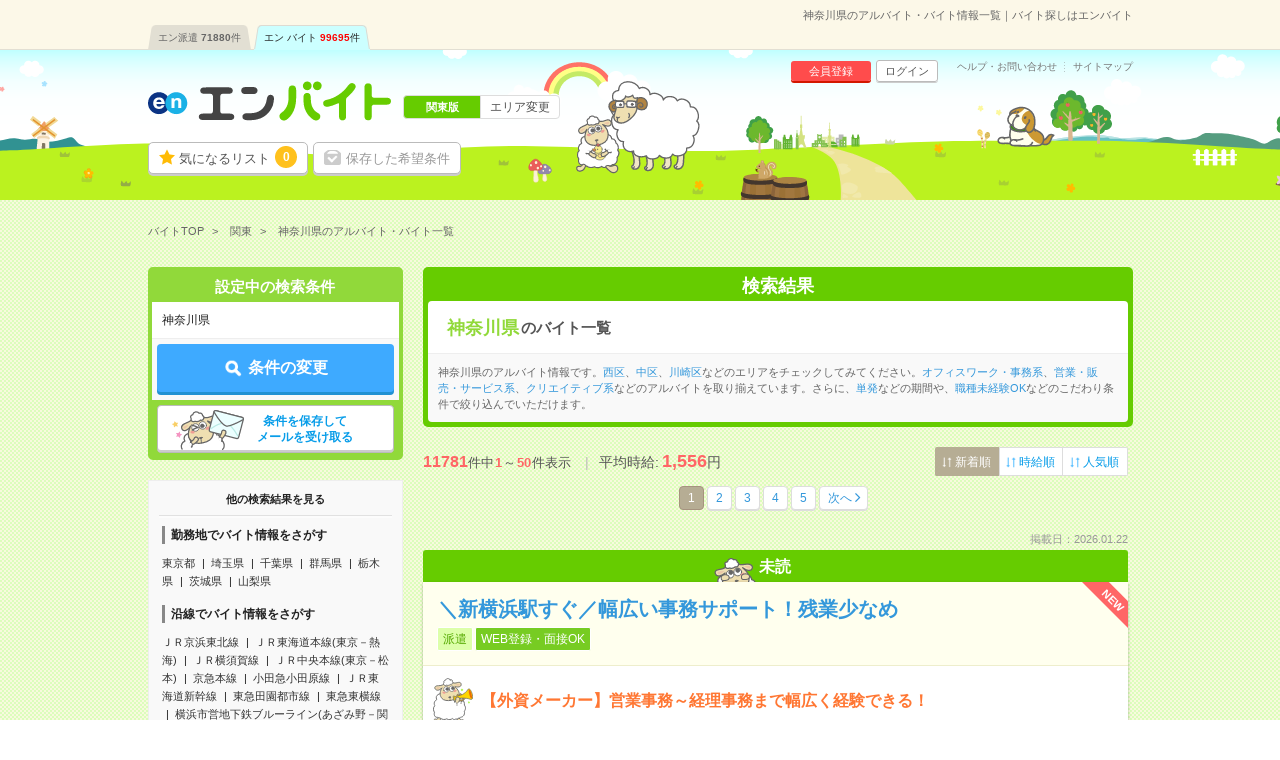

--- FILE ---
content_type: text/html; charset=UTF-8
request_url: https://hb.en-japan.com/kanagawa/?PK=503DC2
body_size: 34513
content:


<!DOCTYPE HTML>
<html lang="ja">
<head>
<title>神奈川県のアルバイト・バイト情報一覧｜バイト探しはエンバイト</title>
<meta http-equiv="Content-Type" content="text/html; charset=utf-8">
<link rel="shortcut icon" type="image/x-icon" href="/imageFile/hataraku/globalItem/baito.ico">
<link rel="apple-touch-icon" href="/imageFile/hataraku/globalItem/home_baito.png" />
<meta name="description" content="神奈川県のアルバイトを探すならエンバイト。未経験OK！アルバイト・派遣・正社員のお仕事満載！バイト探しはエンバイト。エンが運営する求人サイトです。" />

<meta property="og:title" content="神奈川県のアルバイト・バイト情報一覧｜バイト探しはエンバイト">
<meta property="og:type" content="website">
<meta property="og:description" content="神奈川県のアルバイトを探すならエンバイト。未経験OK！アルバイト・派遣・正社員のお仕事満載！バイト探しはエンバイト。エンが運営する求人サイトです。" />
<meta property="og:url" content="https://hb.en-japan.com/kanagawa/">
<meta property="og:site_name" content="エンバイト">
<meta property="og:image" content="http://hb.en-japan.com/imageFile/facebook_ogp/ogp.png" />


<meta name="twitter:card" content="summary">
<meta name="twitter:site" content="@enbaito">
<meta name="twitter:url" content="https://hb.en-japan.com/kanagawa/">
<meta name="twitter:title" content="神奈川県のアルバイト・バイト情報一覧｜バイト探しはエンバイト">
<meta name="twitter:image:src" content="https://hb.en-japan.com/imageFile/facebook_ogp/ogp.png">
<meta name="twitter:description" content="神奈川県のアルバイトを探すならエンバイト。未経験OK！アルバイト・派遣・正社員のお仕事満載！バイト探しはエンバイト。エンが運営する求人サイトです。">
<link rel="canonical" href="https://hb.en-japan.com/kanagawa/">
<link rel="next" href="/kanagawa/2/" />

<!--<meta name="format-detection" content="telephone=no">-->
<link rel="stylesheet" type="text/css" href="/common/hb_script/s.css" />
<link rel="stylesheet" type="text/css" href="/common/hb_css/global_import.css?digest=pNmguHyny0Gd" />

<link rel="stylesheet" type="text/css" href="/common/hb_css/jobsearch.css?digest=pNmguHyny0Gd" />
<link rel="stylesheet" type="text/css" href="/common/hb_css/global_recommend.css?digest=pNmguHyny0Gd" />

			<script data-kz-key="4af35eb9aaa824a2" data-kz-namespace="kzs" src="//cdn.kaizenplatform.net/s/4a/f35eb9aaa824a2.js"></script>
	
</head>
<body>
<!-- Google Tag Manager -->
<script>
var memberID = "";
</script>
<noscript><iframe
src="//www.googletagmanager.com/ns.html?id=GTM-M4TK6P"
height="0" width="0"
style="display:none;visibility:hidden"></iframe></noscript>
<script>(function(w,d,s,l,i){w[l]=w[l]||[];w[l].push({'gtm.start':
new Date().getTime(),event:'gtm.js'});var
f=d.getElementsByTagName(s)[0],
j=d.createElement(s),dl=l!='dataLayer'?'&l='+l:'';j.async=true;j.src=
'//www.googletagmanager.com/gtm.js?id='+i+dl;f.parentNode.insertBefore(j,f);
})(window,document,'script','dataLayer','GTM-M4TK6P');</script>
<!-- End Google Tag Manager -->





<div class="modalArea" id="js_entryModal" style="display: none">
<a href="javascript:void(0);" class="js_modalX"></a>
	<form id="js_entryForm" method="post"><input type="hidden" id="token_for_ajax" name="ci_csrf_token" value="" />
		<div class="modalkoma modalkoma--apply" id="js_noneClear">
						<div class="lead">このお仕事に応募します</div>
						<div class="js_lumpTxt" style="display:none;text-align:center;">チェックしたお仕事に一括応募します</div>

			<div class="applyModal">

				<div class="question" id="js_answerText" style="display:none;">
					<div class="title"><span class="label">応募先からの質問</span></div>
					<p class="text">
					</p>
				</div>

				<div class="md_inputSet" id="js_appealTextForm" style="display:none;">
					<textarea name="UserMessage" id="inputForm" cols="" rows="5" onkeyup="inputCheck()"></textarea>
					<div class="md_errorCopy" id="js_errorCopy" style="display:none;">1000文字以内で入力してください。(<span id="js_num"></span>文字入力されています)</div>
				</div>

				<div class="modalSubmitButton">
					<a href="javascript:void(0);" data-action-url="/apply/actionFromModal/" class="js_entry">
						<span class="md_btn_submit md_btn_red md_btn_right js_notLumpTxt" id="js_notLumpTxt">応募する</span>
						<span class="md_btn_submit md_btn_red md_btn_right js_lumpTxt" id="js_lumpTxt" style="display:none;">一括応募する</span>
					</a>
				</div>

				<div class="linkBar">
					<a href="javascript:void(0);" data-action-url="/myprofile/form/" class="link js_entry">
						<span class="" id="js_notLumpTxt">プロフィールを更新して応募する</span>
						<span class="" id="js_lumpTxt" style="display:none;">プロフィールを更新して一括応募する</span>
					</a>
				</div>
			</div>
			<a href="javascript:void(0);" class="close js_modalX" id="js_closeModal">×</a>

		<input type="hidden" name="recommend_spec_id" value="" id="js_spec"><!--//構築用memo// レコメンドの応募ボタン付近のdata-spec=""に設定した値が自動で入ります。-->
				<input type="hidden" name="WID" value="" id="js_id">
				<input type="hidden" name="isDesc" value="0">
									<input type="hidden" name="page_number_forbp" id ="page_number_forbp" value="1" />
						
<input type="hidden" name="ViaType" value="2" />
		</div>
	</form>
</div>
<input type="hidden" id="entryAuthCheckApiUrl" value="/api/user_hatarakuSP/entry_auth_check/">


<!-- modalArea -->
<div class="modalArea js_saveModal js_modalHide" id="js_modalSaveMax">
	<div class="modalkoma">
		<div class="lead">設定中の条件を保存します。</div>
		<div class="copy save">現在<span class="num"><em class="now">6</em>/6</span>件、登録されています。</div>
		<a href="javascript:void(0);" class="close js_nosavemodal">×</a>
		<div class="modalSubmitButton">
			<a href="javascript:void(0);" class="md_btn_submit md_btn_white js_saveOverWrite">登録済みの条件に上書きする</a>
		</div>
	</div>
</div>
<!-- /modalArea -->

<!-- modalArea -->
<div class="modalArea js_saveModal js_modalHide" id="js_modalSaveDone">
	<div class="modalkoma">
		<div class="lead">設定中の条件を保存しました。</div>
		<div class="copy save">条件に合ったバイトが掲載されるとメールでお知らせします。</div>
		<a href="javascript:void(0);" class="close js_nosavemodal">×</a>
		<div class="modalSubmitButton">
			<div class="closeLink"><a href="javascript:void(0);" class="md_btn md_btn_white js_nosavemodal"><em>×</em> 閉じる</a></div>
		</div>
	</div>
</div>
<!-- /modalArea -->

<!-- modalArea -->
<div class="modalArea js_modalHide js_addModal" id="js_modalAddSignup">
	<div class="modalkoma">
		<div class="lead balloon"><span class="catchBalloon">10秒で完了!</span>「気になる！」のご利用には、<br><em>追加情報の登録</em>が必要です。</div>
		<div class="modalSubmitButton">
			<a href="" class="md_btn md_btn_blue md_btn_right md_btn_harf js_hrefSet">登録する</a>
		</div>
		<a href="javascript:void(0);" class="close js_noaddmodal">×</a>
	</div>
</div>

<!-- /modalArea -->


<!-- md_header -->
<header class="md_header">
	<div class="navArea">

		<h1 class="word">神奈川県のアルバイト・バイト情報一覧｜バイト探しはエンバイト</h1>
        <div class="navi">
			<ul class="clearfix"><li><a href="https://haken.en-japan.com/">エン派遣<span class="num">71880</span>件</a></li><li class="on"><a href="https://hb.en-japan.com/">エン バイト<span class="num">99695</span>件</a></li></ul>
		</div>
	</div>
	<div class="headerArea">
		<div class="logo"><span class="shoulder">　</span><a href="/"><img src="/imageFile/hataraku/globalItem/logo_20151116.svg" height="40" width="243" alt="アルバイト・バイト探しはエンバイト"></a></div>
		<div class="sheep"><img class="sheep" src="/imageFile/hataraku/globalItem/header_sheep.svg" height="150" width="200" alt="glass&rask"></div>
		<!-- menu -->
		<div class="menu btn">
				<a href="/myfolder/" class="menuBtn folder">気になるリスト<span class="num"><span class="js_attentionNum">0</span></span></a>
				<a href="/mycondition/" class="menuBtn save logout">保存した希望条件</a>
		</div>
		<div class="menu subBtn logout">
				<a href="/signup/?pr=1" class="miniBtn signup">会員登録</a>
				<a href="/login/?signup=101" class="miniBtn login">ログイン</a>
		</div>
		<div class="subLink">
				<a href="https://enbaito.zendesk.com/hc/ja" target="_blank" class="link">ヘルプ・お問い合わせ</a>
				<a href="/sitemap/" class="link">サイトマップ</a>
		</div>

		<div class="changeLink">
				<span class="now"><span class="long">関東版</span></span>
				<a href="/index/areaSelect/" class="change">エリア変更</a>
		</div>
		<!-- /menu -->
	</div>
</header>

<!-- /md_header -->

<div id="md_pageTop" style="display:none;"><a href="#md_pageSet"><i class="icon-angle-up"></i>ページ<br>TOPへ</a></div>
		<!-- globalPankuzu -->
		<div id="globalPankuzu">
			<ul class="pankuzu" itemscope itemtype="http://schema.org/BreadcrumbList">
					<li class="list" itemprop="itemListElement" itemscope itemtype="http://schema.org/ListItem">
						<a itemprop="item" href="/"><span itemprop="name">バイトTOP</span></a>
						<meta itemprop="position" content="1" />
					</li>
					<li class="list" itemprop="itemListElement" itemscope itemtype="http://schema.org/ListItem">
						<a itemprop="item" href="/kanto/"><span itemprop="name">関東</span></a>
						<meta itemprop="position" content="2" />
					</li>
					<li class="list" itemprop="itemListElement" itemscope itemtype="http://schema.org/ListItem">
						<span class="now" itemprop="name">神奈川県のアルバイト・バイト一覧</span>
						<meta itemprop="position" content="3" />
					</li>
			</ul>
		</div>		<!-- /globalPankuzu -->
<!-- pageSet -->
<div id="pageSet" class="js_jobs">
<!-- /pageSet -->
	<!-- mainForm -->
	<form id="mainForm" method="post" action=""><input type="hidden" id="token_for_ajax" name="ci_csrf_token" value="" />
		
<input type="hidden" name="signup" value="0" />
<input type="hidden" name="apply" value="1" />
<input type="hidden" name="visit" value="0" />
<input type="hidden" name="subvisit" value="0" />
<input type="hidden" name="feeling" value="not_exist" />
<input type="hidden" name="pref" value="A14" />
<input type="hidden" name="PlaceType" value="1" />
<input type="hidden" name="CatID" value="F3141010,F3141020,F3141030,F3141040,F3141050,F3141060,F3141070,F3141080,F3141090,F3141100,F3141110,F3141120,F3141130,F3141140,F3141150,F3141160,F3141170,F3141180,F3142010,F3142020,F3142030,F3142040,F3142050,F3142060,F3142070,F3143010,F3143020,F3143030,F3149010,F3149020,F3149030,F3149040,F3149050,F3149060,F3149070,F3149080,F3149090,F3149100,F3149110,F3149120,F3149130,F3149140,F3149150,F3149160,F3149610,F3149620,F3149630,F3149640,F3149650,F3149660,F3149990" />
<input type="hidden" name="ZoneList[]" value="F3141010" />
<input type="hidden" name="ZoneList[]" value="F3141020" />
<input type="hidden" name="ZoneList[]" value="F3141030" />
<input type="hidden" name="ZoneList[]" value="F3141040" />
<input type="hidden" name="ZoneList[]" value="F3141050" />
<input type="hidden" name="ZoneList[]" value="F3141060" />
<input type="hidden" name="ZoneList[]" value="F3141070" />
<input type="hidden" name="ZoneList[]" value="F3141080" />
<input type="hidden" name="ZoneList[]" value="F3141090" />
<input type="hidden" name="ZoneList[]" value="F3141100" />
<input type="hidden" name="ZoneList[]" value="F3141110" />
<input type="hidden" name="ZoneList[]" value="F3141120" />
<input type="hidden" name="ZoneList[]" value="F3141130" />
<input type="hidden" name="ZoneList[]" value="F3141140" />
<input type="hidden" name="ZoneList[]" value="F3141150" />
<input type="hidden" name="ZoneList[]" value="F3141160" />
<input type="hidden" name="ZoneList[]" value="F3141170" />
<input type="hidden" name="ZoneList[]" value="F3141180" />
<input type="hidden" name="ZoneList[]" value="F3142010" />
<input type="hidden" name="ZoneList[]" value="F3142020" />
<input type="hidden" name="ZoneList[]" value="F3142030" />
<input type="hidden" name="ZoneList[]" value="F3142040" />
<input type="hidden" name="ZoneList[]" value="F3142050" />
<input type="hidden" name="ZoneList[]" value="F3142060" />
<input type="hidden" name="ZoneList[]" value="F3142070" />
<input type="hidden" name="ZoneList[]" value="F3143010" />
<input type="hidden" name="ZoneList[]" value="F3143020" />
<input type="hidden" name="ZoneList[]" value="F3143030" />
<input type="hidden" name="ZoneList[]" value="F3149010" />
<input type="hidden" name="ZoneList[]" value="F3149020" />
<input type="hidden" name="ZoneList[]" value="F3149030" />
<input type="hidden" name="ZoneList[]" value="F3149040" />
<input type="hidden" name="ZoneList[]" value="F3149050" />
<input type="hidden" name="ZoneList[]" value="F3149060" />
<input type="hidden" name="ZoneList[]" value="F3149070" />
<input type="hidden" name="ZoneList[]" value="F3149080" />
<input type="hidden" name="ZoneList[]" value="F3149090" />
<input type="hidden" name="ZoneList[]" value="F3149100" />
<input type="hidden" name="ZoneList[]" value="F3149110" />
<input type="hidden" name="ZoneList[]" value="F3149120" />
<input type="hidden" name="ZoneList[]" value="F3149130" />
<input type="hidden" name="ZoneList[]" value="F3149140" />
<input type="hidden" name="ZoneList[]" value="F3149150" />
<input type="hidden" name="ZoneList[]" value="F3149160" />
<input type="hidden" name="ZoneList[]" value="F3149610" />
<input type="hidden" name="ZoneList[]" value="F3149620" />
<input type="hidden" name="ZoneList[]" value="F3149630" />
<input type="hidden" name="ZoneList[]" value="F3149640" />
<input type="hidden" name="ZoneList[]" value="F3149650" />
<input type="hidden" name="ZoneList[]" value="F3149660" />
<input type="hidden" name="ZoneList[]" value="F3149990" />
<input type="hidden" name="jobtypeidList" value="" />
<input type="hidden" name="paymentID" value="" />
<input type="hidden" name="ContractTermID" value="" />
<input type="hidden" name="mllist" value="" />
<input type="hidden" name="KeywordList" value="" />
	<!-- jobsearchLeftArea-->
	<div class="jobsearchLeftArea">

		<section id="searchTopForm" class="floatBtnArea">
			<div class="conditionList child">
				<div class="title">設定中の検索条件</div>
				<div class="dataSet">神奈川県</div>
			</div>
			<div class="btnArea">
				<a href="javascript:void(0);" data-next="/kanto/form_wish/" class="md_btn md_btn_main js_submitBtn"><span class="md_icon_search icon_white">条件の変更</span></a>
			</div>
			<div class="btnArea btnArea--search">
				<a href="javascript:void(0);" class="save md_btn_white js_receiveMail">条件を保存して<br>メールを受け取る</a>
			</div>
			<div class="recoAppealArea" id="js_recoAppealArea" style="display: none;">
				<div class="text">
					<img src="/imageFile/hataraku/jobSearch/arrow_reco.png" class="img" loading="lazy">
					<span class="reco">検索条件を見直す場合はこちら！</span>
				</div>
				<img src="/imageFile/hataraku/jobSearch/folder_addSheep.svg" class="img_sheep" width="60" height="60" loading="lazy">
			</div>
		</section>

		<!-- SideSeoLink -->
			<div class="sideSeoText sideSeoText--link">
				<div class="title">他の検索結果を見る</div>
				<div class="content">
					<div class="linkSet">
						<div class="categoryTitle">勤務地でバイト情報をさがす</div>
						<ul class="linkList">
							<li class="link"><a href="/tokyo/">東京都</a></li>
							<li class="link"><a href="/saitama/">埼玉県</a></li>
							<li class="link"><a href="/chiba/">千葉県</a></li>
							<li class="link"><a href="/gunma/">群馬県</a></li>
							<li class="link"><a href="/tochigi/">栃木県</a></li>
							<li class="link"><a href="/ibaraki/">茨城県</a></li>
							<li class="link"><a href="/yamanashi/">山梨県</a></li>
						</ul>
					</div>
					<div class="linkSet">
						<div class="categoryTitle">沿線でバイト情報をさがす</div>
						<ul class="linkList">
							<li class="link"><a href="/stl_J002015/">ＪＲ京浜東北線</a></li>
							<li class="link"><a href="/stl_J002006/">ＪＲ東海道本線(東京－熱海)</a></li>
							<li class="link"><a href="/stl_J002017/">ＪＲ横須賀線</a></li>
							<li class="link"><a href="/stl_J002080/">ＪＲ中央本線(東京－松本)</a></li>
							<li class="link"><a href="/stl_P036001/">京急本線</a></li>
							<li class="link"><a href="/stl_P068001/">小田急小田原線</a></li>
							<li class="link"><a href="/stl_J003001/">ＪＲ東海道新幹線</a></li>
							<li class="link"><a href="/stl_P115005/">東急田園都市線</a></li>
							<li class="link"><a href="/stl_P115001/">東急東横線</a></li>
							<li class="link"><a href="/stl_P023001/">横浜市営地下鉄ブルーライン(あざみ野－関内)</a></li>
						</ul>
					</div>
					<div class="linkSet">
						<div class="categoryTitle">駅でバイト情報をさがす</div>
						<ul class="linkList">
							<li class="link"><a href="/st_23368/">横浜駅</a></li>
							<li class="link"><a href="/st_23126/">川崎駅</a></li>
							<li class="link"><a href="/st_23180/">桜木町駅</a></li>
							<li class="link"><a href="/st_29480/">みなとみらい駅</a></li>
							<li class="link"><a href="/st_23147/">京急川崎駅</a></li>
							<li class="link"><a href="/st_23318/">本厚木駅</a></li>
							<li class="link"><a href="/st_23212/">新横浜駅</a></li>
							<li class="link"><a href="/st_23129/">関内駅</a></li>
							<li class="link"><a href="/st_29479/">新高島駅</a></li>
							<li class="link"><a href="/st_23281/">橋本(神奈川県)駅</a></li>
						</ul>
					</div>
					<div class="linkSet">
						<div class="categoryTitle">職種でバイト情報をさがす</div>
						<ul class="linkList">
							<li class="link"><a href="/officework/">事務・オフィスワーク系</a></li>
							<li class="link"><a href="/eigyohanbaiservice/">販売・サービス・営業系</a></li>
							<li class="link"><a href="/creative/">クリエイティブ系</a></li>
							<li class="link"><a href="/it/">IT・エンジニア系</a></li>
							<li class="link"><a href="/gijutsu/">技術系</a></li>
							<li class="link"><a href="/iryokaigo/">医療・介護・福祉系</a></li>
							<li class="link"><a href="/eventkeisagyo/">軽作業・警備・イベント系</a></li>
							<li class="link"><a href="/sonotajobtype/">調査・教育・その他</a></li>
						</ul>
					</div>

					<div class="linkSet">
						<div class="categoryTitle">こだわりでバイト情報をさがす</div>
						<ul class="linkList">
							<li class="link"><a href="/kd_E10160/">WEB登録・面接OK</a></li>
							<li class="link"><a href="/kd_E40010/">交通費別途支給あり</a></li>
							<li class="link"><a href="/kd_E10110/">英語力不要</a></li>
							<li class="link"><a href="/kd_E20026/">週5日勤務</a></li>
							<li class="link"><a href="/kd_E20030/">土日祝日が休み</a></li>
						</ul>
					</div>




				</div>
			</div>
		<!-- /SideSeoLink -->
	</div>
	<!-- /jobsearchLeftArea-->
	</form>
	<!-- /mainForm -->
	<!-- jobsearchRightArea-->
	<div class="jobsearchRightArea">

			<!-- searchList_panel -->
		<div class="searchList_panel">
					<div class="title">検索結果</div>
						<div class="keyword">
				<h2><span>神奈川県</span>のバイト一覧</h2>
			</div>
										<div class="seoText">
				神奈川県のアルバイト情報です。<a href="/ct_A1410030/">西区</a>、<a href="/ct_A1410040/">中区</a>、<a href="/ct_A1420310/">川崎区</a>などのエリアをチェックしてみてください。<a href="/kanagawa/officework/">オフィスワーク・事務系</a>、<a href="/kanagawa/eigyohanbaiservice/">営業・販売・サービス系</a>、<a href="/kanagawa/creative/">クリエイティブ系</a>などのアルバイトを取り揃えています。さらに、<a href="/kanagawa/te_B004/">単発</a>などの期間や、<a href="/kanagawa/kd_E10010/">職種未経験OK</a>などのこだわり条件で絞り込んでいただけます。			</div>
				</div>
		<!-- /searchList_panel -->
	
		<!-- jobKomaArea -->
		<div id="jobKomaArea" style=" boder: none;" >
		<!-- /jobKomaArea -->
		<div class="js_jobs js_parentbpAPI">

		<div class="numSelectArea">
			<div class="numArea">
		      <em>11781</em>件中<span class="num">1</span>～<span class="num">50</span>件表示
		      <span class="averageArea">平均時給:<em class="strong">---</em>円</span>
			</div>
        			<div class="select">
				<div class="selectArea">
					<a href="" class="selectbtn selected"><span>新着順</span></a>
					<a href="https://hb.en-japan.com/kanagawa/?sorttype=33" class="selectbtn"><span>時給順</span></a>
					<a href="https://hb.en-japan.com/kanagawa/?sorttype=34" class="selectbtn"><span>人気順</span></a>
				</div>
			</div>
			</div>

		<!-- md_pageNation -->
		<div class="md_pageNation top">
			<ul class="clearFix"><li class="active"><a href="#">1</a></li><li><a href="https://hb.en-japan.com/kanagawa/2/">2</a></li><li><a href="https://hb.en-japan.com/kanagawa/3/">3</a></li><li><a href="https://hb.en-japan.com/kanagawa/4/">4</a></li><li><a href="https://hb.en-japan.com/kanagawa/5/">5</a></li><li class="next"><a class="linknext" href="https://hb.en-japan.com/kanagawa/2/">次へ</a></li></ul>		</div>
		<!-- /md_pageNation -->

		
		<div class="koma" >
    <div class="date">掲載日：2026.01.22</div>
              <div class="readMark">未読</div>
        <div class="komaContent">
        <div class="title title--readMark">
    	        <span class="newIcon">NEW</span>
            <a href="/w_105121376/" class=" js_clickEventForbpAPI" data-content-id="105121376">
	<h3>＼新横浜駅すぐ／幅広い事務サポート！残業少なめ</h3>
                        <div class="icon"><span class="keyword type">派遣</span><span class="keyword">WEB登録・面接OK</span></div>
        </a>
    </div>
    <div class="point">
      <div class="sheep"><img src="/imageFile/SP_hataraku/jobSearch/koma_lask.svg" width="40"></div>
      <p>【外資メーカー】営業事務～経理事務まで幅広く経験できる！</p>
    </div>
    <div class="searchListData">
      <table>
        <tr>
          <th class="yen"><span>給与</span></th>
          <td class="yen">
          <div class="ellipsis">時給1500円　※月収例&nbsp;240,000円+残業代</div>
          <span class="icon">交通費別途支給あり</span></div>
                    <div class="detailSet"><span class="md_icon">交通費</span>全額支給</div>
                                              <div class="example">
                        <div class="ex_month">
                                <div class="label">月収例</div>
                                <div class="data">20～25万円</div>
                        </div>
                </div>
                  </td>
        </tr>
        <tr>
          <th><span>勤務地</span></th>
          <td class="area">
                                <div class="ellipsis"><span class="match">横浜市港北区</span>                </div>
                <div class="ellipsis">新横浜駅から徒歩1分                </div>

                <span class="company">無線通信に関するコンサルティングなど（顧客は通信業界や車業界）</span>        </td>
        </tr>
        <tr>
          <th class="time"><span>勤務時間</span></th>
          <td><div class="ellipsis">
                  9:00～18:00(実働8時間　休憩1時間)              </div>
          </td>
        </tr>
        <tr>
          <th class="term"><span>期間</span></th>
          <td><div class="ellipsis">【急募】即日～長期　※2月～！</div></td>
        </tr>
        <tr class="kodawari">
          <th><span>特徴</span></th>
          <td>
             履歴書不要          </td>
        </tr>
      </table>
    </div>
	<div class="btn js_btnArea  triple" data-id="105121376">
        <a class="md_btn md_btn_yellow keep js_attentionTrigger js_keepEventForbpAPI" data-content-id="105121376" data-attentioned="false" data-label="105121376" >
			<div class="folderDoneTip folderDoneTip--recommend" style="display:none;">
								<div class="text">「<em>気になる！</em>」に追加しました！</div>
				<object><a class="linkText" href="/work_select/">この求人を「気になる」した あなたにオススメの求人はこちら</a></object>
				<div class="image">
					<img src="/imageFile/hataraku/jobSearch/folder_addSheep.svg" alt="">
				</div>
							</div>


            <span class="js_attentionLabel">気になる！</span>
                                <input type ="hidden" class="js_paramForbpAPI_forKeep" value="{&quot;contents&quot;:[{&quot;content_id&quot;:&quot;2_105121376&quot;},{&quot;content_id&quot;:&quot;2_105121363&quot;},{&quot;content_id&quot;:&quot;2_105121343&quot;},{&quot;content_id&quot;:&quot;4_16023567&quot;},{&quot;content_id&quot;:&quot;3_10210_98458&quot;},{&quot;content_id&quot;:&quot;2_105121342&quot;},{&quot;content_id&quot;:&quot;2_105121327&quot;},{&quot;content_id&quot;:&quot;2_105121314&quot;},{&quot;content_id&quot;:&quot;2_105121296&quot;},{&quot;content_id&quot;:&quot;2_105121278&quot;},{&quot;content_id&quot;:&quot;2_105121270&quot;},{&quot;content_id&quot;:&quot;4_16023566&quot;},{&quot;content_id&quot;:&quot;3_10210_98446&quot;},{&quot;content_id&quot;:&quot;2_105121265&quot;},{&quot;content_id&quot;:&quot;2_105121252&quot;},{&quot;content_id&quot;:&quot;2_105121249&quot;},{&quot;content_id&quot;:&quot;2_105121243&quot;},{&quot;content_id&quot;:&quot;2_105121242&quot;},{&quot;content_id&quot;:&quot;2_105121239&quot;},{&quot;content_id&quot;:&quot;4_16023565&quot;},{&quot;content_id&quot;:&quot;3_10210_98442&quot;},{&quot;content_id&quot;:&quot;2_105121231&quot;},{&quot;content_id&quot;:&quot;2_105121222&quot;},{&quot;content_id&quot;:&quot;2_105121212&quot;},{&quot;content_id&quot;:&quot;2_105121201&quot;},{&quot;content_id&quot;:&quot;2_105121196&quot;},{&quot;content_id&quot;:&quot;2_105121194&quot;},{&quot;content_id&quot;:&quot;4_16023532&quot;},{&quot;content_id&quot;:&quot;3_10210_97351&quot;},{&quot;content_id&quot;:&quot;2_105121189&quot;},{&quot;content_id&quot;:&quot;2_105121176&quot;},{&quot;content_id&quot;:&quot;2_105121173&quot;},{&quot;content_id&quot;:&quot;2_105121169&quot;},{&quot;content_id&quot;:&quot;2_105121167&quot;},{&quot;content_id&quot;:&quot;2_105121166&quot;},{&quot;content_id&quot;:&quot;4_16023531&quot;},{&quot;content_id&quot;:&quot;3_10210_98425&quot;},{&quot;content_id&quot;:&quot;2_105121161&quot;},{&quot;content_id&quot;:&quot;2_105121157&quot;},{&quot;content_id&quot;:&quot;2_105121156&quot;},{&quot;content_id&quot;:&quot;2_105121140&quot;},{&quot;content_id&quot;:&quot;2_105121133&quot;},{&quot;content_id&quot;:&quot;2_105121079&quot;},{&quot;content_id&quot;:&quot;4_16023530&quot;},{&quot;content_id&quot;:&quot;3_10210_98032&quot;},{&quot;content_id&quot;:&quot;2_105121076&quot;},{&quot;content_id&quot;:&quot;2_105121058&quot;},{&quot;content_id&quot;:&quot;2_105121045&quot;},{&quot;content_id&quot;:&quot;2_105121037&quot;},{&quot;content_id&quot;:&quot;2_105121011&quot;}],&quot;common&quot;:{&quot;scene_name&quot;:&quot;hb_job_list$##$organic&quot;,&quot;parent_content_id&quot;:null,&quot;query&quot;:&quot;&quot;,&quot;page_number&quot;:1,&quot;traffic_source&quot;:&quot;self&quot;,&quot;os_type&quot;:&quot;MacOS&quot;,&quot;os_version&quot;:&quot;10.15&quot;,&quot;app_version&quot;:null,&quot;platform&quot;:&quot;pc&quot;,&quot;userEventSearch&quot;:{&quot;location_level3&quot;:&quot;A1410010,A1410020,A1410030,A1410040,A1410050,A1410060,A1410070,A1410080,A1410090,A1410100,A1410110,A1410120,A1410130,A1410140,A1410150,A1410160,A1410170,A1410180,A1420310,A1420320,A1420330,A1420340,A1420350,A1420360,A1420370,A1430510,A1430520,A1430530,A1490010,A1490030,A1490040,A1490050,A1490060,A1490070,A1490080,A1490100,A1490110,A1490120,A1490130,A1490140,A1490150,A1490160,A1490170,A1490180,A1490610,A1490620,A1490630,A1490640,A1490650,A1490660,A1490990&quot;,&quot;station_level2&quot;:&quot;&quot;,&quot;tags&quot;:&quot;&quot;,&quot;category_level2&quot;:&quot;&quot;,&quot;min_salary_hourly&quot;:&quot;&quot;,&quot;min_salary_monthly&quot;:&quot;&quot;,&quot;period_flg&quot;:&quot;&quot;,&quot;ShotFlg&quot;:&quot;&quot;,&quot;NoExperienceFlg&quot;:&quot;&quot;}}}" >
                        </a>
			<a href="javascript:void(0);" class="md_btn md_btn_red oubo js_entryCheck" data-entrycheck-false="/apply/?WID=105121376&ViaType=2&PageNumber=1" data-question-flag="" data-question-required="" data-question-text="">
                <span class="js_attentionLabel md_icon_pencil icon_white">応募する</span>
			</a>
        <a href="/w_105121376/" class="md_btn md_btn_main desc js_clickEventForbpAPI" data-content-id="105121376">詳細へ</a>
    </div>
  </div>
</div>
			<!-- favoAppealArea -->
<div class="favoAppealArea">
	<div class="text">
		<img src="/imageFile/SP_hataraku/jobSearch/arrow_favo.png" class="img">
		<span class="favo">興味のあるバイト</span>は、とりあえず保存しよう♪
		<div class="sub">保存した求人は、後からまとめて応募できるよ。<br>企業からアプローチが届くことも！</div>
	</div>
</div>
<!-- favoAppealArea -->
	


		
		<div class="koma" >
    <div class="date">掲載日：2026.01.22</div>
              <div class="readMark">未読</div>
        <div class="komaContent">
        <div class="title title--readMark">
    	        <span class="newIcon">NEW</span>
            <a href="/w_105121363/" class=" js_clickEventForbpAPI" data-content-id="105121363">
	<h3>【桜木町】コーヒー無料！17時台＊残業なし【長期/SAP使用事務】</h3>
                        <div class="icon"><span class="keyword type">派遣</span><span class="keyword">WEB登録・面接OK</span></div>
        </a>
    </div>
    <div class="point">
      <div class="sheep"><img src="/imageFile/SP_hataraku/jobSearch/koma_lask.svg" width="40"></div>
      <p>＼みなとみらい！直接雇用実績あり／服装自由！ネイル自由！認証機関で事務</p>
    </div>
    <div class="searchListData">
      <table>
        <tr>
          <th class="yen"><span>給与</span></th>
          <td class="yen">
          <div class="ellipsis">時給1550円　※月収例&nbsp;232,500円</div>
          <span class="icon">交通費別途支給あり</span></div>
                    <div class="detailSet"><span class="md_icon">交通費</span>全額支給</div>
                                              <div class="example">
                        <div class="ex_month">
                                <div class="label">月収例</div>
                                <div class="data">20～25万円</div>
                        </div>
                </div>
                  </td>
        </tr>
        <tr>
          <th><span>勤務地</span></th>
          <td class="area">
                                <div class="ellipsis"><span class="match">横浜市西区</span>                </div>
                <div class="ellipsis">みなとみらい駅から徒歩3分<span class="space"> / </span>桜木町駅から徒歩14分                </div>

                <span class="company">【外資】ISOなどのマネジメントシステム審査，認証サービスなど</span>        </td>
        </tr>
        <tr>
          <th class="time"><span>勤務時間</span></th>
          <td><div class="ellipsis">
                  9:00～17:30(実働7時間30分　休憩1時間)              </div>
          </td>
        </tr>
        <tr>
          <th class="term"><span>期間</span></th>
          <td><div class="ellipsis">2026年02月中旬～長期　2月16日スタート！　　※2月～！</div></td>
        </tr>
        <tr class="kodawari">
          <th><span>特徴</span></th>
          <td>
             履歴書不要<span class="space">/</span>服装自由          </td>
        </tr>
      </table>
    </div>
	<div class="btn js_btnArea  triple" data-id="105121363">
        <a class="md_btn md_btn_yellow keep js_attentionTrigger js_keepEventForbpAPI" data-content-id="105121363" data-attentioned="false" data-label="105121363" >
			<div class="folderDoneTip folderDoneTip--recommend" style="display:none;">
								<div class="text">「<em>気になる！</em>」に追加しました！</div>
				<object><a class="linkText" href="/work_select/">この求人を「気になる」した あなたにオススメの求人はこちら</a></object>
				<div class="image">
					<img src="/imageFile/hataraku/jobSearch/folder_addSheep.svg" alt="">
				</div>
							</div>


            <span class="js_attentionLabel">気になる！</span>
                                <input type ="hidden" class="js_paramForbpAPI_forKeep" value="{&quot;contents&quot;:[{&quot;content_id&quot;:&quot;2_105121376&quot;},{&quot;content_id&quot;:&quot;2_105121363&quot;},{&quot;content_id&quot;:&quot;2_105121343&quot;},{&quot;content_id&quot;:&quot;4_16023567&quot;},{&quot;content_id&quot;:&quot;3_10210_98458&quot;},{&quot;content_id&quot;:&quot;2_105121342&quot;},{&quot;content_id&quot;:&quot;2_105121327&quot;},{&quot;content_id&quot;:&quot;2_105121314&quot;},{&quot;content_id&quot;:&quot;2_105121296&quot;},{&quot;content_id&quot;:&quot;2_105121278&quot;},{&quot;content_id&quot;:&quot;2_105121270&quot;},{&quot;content_id&quot;:&quot;4_16023566&quot;},{&quot;content_id&quot;:&quot;3_10210_98446&quot;},{&quot;content_id&quot;:&quot;2_105121265&quot;},{&quot;content_id&quot;:&quot;2_105121252&quot;},{&quot;content_id&quot;:&quot;2_105121249&quot;},{&quot;content_id&quot;:&quot;2_105121243&quot;},{&quot;content_id&quot;:&quot;2_105121242&quot;},{&quot;content_id&quot;:&quot;2_105121239&quot;},{&quot;content_id&quot;:&quot;4_16023565&quot;},{&quot;content_id&quot;:&quot;3_10210_98442&quot;},{&quot;content_id&quot;:&quot;2_105121231&quot;},{&quot;content_id&quot;:&quot;2_105121222&quot;},{&quot;content_id&quot;:&quot;2_105121212&quot;},{&quot;content_id&quot;:&quot;2_105121201&quot;},{&quot;content_id&quot;:&quot;2_105121196&quot;},{&quot;content_id&quot;:&quot;2_105121194&quot;},{&quot;content_id&quot;:&quot;4_16023532&quot;},{&quot;content_id&quot;:&quot;3_10210_97351&quot;},{&quot;content_id&quot;:&quot;2_105121189&quot;},{&quot;content_id&quot;:&quot;2_105121176&quot;},{&quot;content_id&quot;:&quot;2_105121173&quot;},{&quot;content_id&quot;:&quot;2_105121169&quot;},{&quot;content_id&quot;:&quot;2_105121167&quot;},{&quot;content_id&quot;:&quot;2_105121166&quot;},{&quot;content_id&quot;:&quot;4_16023531&quot;},{&quot;content_id&quot;:&quot;3_10210_98425&quot;},{&quot;content_id&quot;:&quot;2_105121161&quot;},{&quot;content_id&quot;:&quot;2_105121157&quot;},{&quot;content_id&quot;:&quot;2_105121156&quot;},{&quot;content_id&quot;:&quot;2_105121140&quot;},{&quot;content_id&quot;:&quot;2_105121133&quot;},{&quot;content_id&quot;:&quot;2_105121079&quot;},{&quot;content_id&quot;:&quot;4_16023530&quot;},{&quot;content_id&quot;:&quot;3_10210_98032&quot;},{&quot;content_id&quot;:&quot;2_105121076&quot;},{&quot;content_id&quot;:&quot;2_105121058&quot;},{&quot;content_id&quot;:&quot;2_105121045&quot;},{&quot;content_id&quot;:&quot;2_105121037&quot;},{&quot;content_id&quot;:&quot;2_105121011&quot;}],&quot;common&quot;:{&quot;scene_name&quot;:&quot;hb_job_list$##$organic&quot;,&quot;parent_content_id&quot;:null,&quot;query&quot;:&quot;&quot;,&quot;page_number&quot;:1,&quot;traffic_source&quot;:&quot;self&quot;,&quot;os_type&quot;:&quot;MacOS&quot;,&quot;os_version&quot;:&quot;10.15&quot;,&quot;app_version&quot;:null,&quot;platform&quot;:&quot;pc&quot;,&quot;userEventSearch&quot;:{&quot;location_level3&quot;:&quot;A1410010,A1410020,A1410030,A1410040,A1410050,A1410060,A1410070,A1410080,A1410090,A1410100,A1410110,A1410120,A1410130,A1410140,A1410150,A1410160,A1410170,A1410180,A1420310,A1420320,A1420330,A1420340,A1420350,A1420360,A1420370,A1430510,A1430520,A1430530,A1490010,A1490030,A1490040,A1490050,A1490060,A1490070,A1490080,A1490100,A1490110,A1490120,A1490130,A1490140,A1490150,A1490160,A1490170,A1490180,A1490610,A1490620,A1490630,A1490640,A1490650,A1490660,A1490990&quot;,&quot;station_level2&quot;:&quot;&quot;,&quot;tags&quot;:&quot;&quot;,&quot;category_level2&quot;:&quot;&quot;,&quot;min_salary_hourly&quot;:&quot;&quot;,&quot;min_salary_monthly&quot;:&quot;&quot;,&quot;period_flg&quot;:&quot;&quot;,&quot;ShotFlg&quot;:&quot;&quot;,&quot;NoExperienceFlg&quot;:&quot;&quot;}}}" >
                        </a>
			<a href="javascript:void(0);" class="md_btn md_btn_red oubo js_entryCheck" data-entrycheck-false="/apply/?WID=105121363&ViaType=2&PageNumber=1" data-question-flag="" data-question-required="" data-question-text="">
                <span class="js_attentionLabel md_icon_pencil icon_white">応募する</span>
			</a>
        <a href="/w_105121363/" class="md_btn md_btn_main desc js_clickEventForbpAPI" data-content-id="105121363">詳細へ</a>
    </div>
  </div>
</div>
		


		
		<div class="koma" >
    <div class="date">掲載日：2026.01.22</div>
              <div class="readMark">未読</div>
        <div class="komaContent">
        <div class="title title--readMark">
    	        <span class="newIcon">NEW</span>
            <a href="/w_105121343/" class=" js_clickEventForbpAPI" data-content-id="105121343">
	<h3>＼アクセス便利！橋本駅前／接客×事務！シフト週5日出社</h3>
                        <div class="icon"><span class="keyword type">派遣</span><span class="keyword">職種未経験OK</span><span class="keyword">ブランクOK</span><span class="keyword">WEB登録・面接OK</span></div>
        </a>
    </div>
    <div class="point">
      <div class="sheep"><img src="/imageFile/SP_hataraku/jobSearch/koma_lask.svg" width="40"></div>
      <p>駅1分！【スタッフがいるから安心！】大手企業！事務のお仕事</p>
    </div>
    <div class="searchListData">
      <table>
        <tr>
          <th class="yen"><span>給与</span></th>
          <td class="yen">
          <div class="ellipsis">時給1500円</div>
          <span class="icon">交通費別途支給あり</span></div>
                    <div class="detailSet"><span class="md_icon">交通費</span>全額支給</div>
                                      </td>
        </tr>
        <tr>
          <th><span>勤務地</span></th>
          <td class="area">
                                <div class="ellipsis"><span class="match">相模原市緑区</span>                </div>
                <div class="ellipsis">橋本(神奈川県)駅から徒歩1分                </div>

                <span class="company">地域をつなぐ☆バスの運行・運営</span>        </td>
        </tr>
        <tr>
          <th class="time"><span>勤務時間</span></th>
          <td><div class="ellipsis">
                  8:20～16:30(実働7時間10分　休憩1時間)
11:30～19:40(実働7時間10分　休憩1時間)
8:20～17:20(実働8時間　休憩1時間)              </div>
          </td>
        </tr>
        <tr>
          <th class="term"><span>期間</span></th>
          <td><div class="ellipsis">【急募】即日～長期　※2月～！</div></td>
        </tr>
        <tr class="kodawari">
          <th><span>特徴</span></th>
          <td>
             履歴書不要<span class="space">/</span>シフト勤務<span class="space">/</span>パソコンスキル不要          </td>
        </tr>
      </table>
    </div>
	<div class="btn js_btnArea  triple" data-id="105121343">
        <a class="md_btn md_btn_yellow keep js_attentionTrigger js_keepEventForbpAPI" data-content-id="105121343" data-attentioned="false" data-label="105121343" >
			<div class="folderDoneTip folderDoneTip--recommend" style="display:none;">
								<div class="text">「<em>気になる！</em>」に追加しました！</div>
				<object><a class="linkText" href="/work_select/">この求人を「気になる」した あなたにオススメの求人はこちら</a></object>
				<div class="image">
					<img src="/imageFile/hataraku/jobSearch/folder_addSheep.svg" alt="">
				</div>
							</div>


            <span class="js_attentionLabel">気になる！</span>
                                <input type ="hidden" class="js_paramForbpAPI_forKeep" value="{&quot;contents&quot;:[{&quot;content_id&quot;:&quot;2_105121376&quot;},{&quot;content_id&quot;:&quot;2_105121363&quot;},{&quot;content_id&quot;:&quot;2_105121343&quot;},{&quot;content_id&quot;:&quot;4_16023567&quot;},{&quot;content_id&quot;:&quot;3_10210_98458&quot;},{&quot;content_id&quot;:&quot;2_105121342&quot;},{&quot;content_id&quot;:&quot;2_105121327&quot;},{&quot;content_id&quot;:&quot;2_105121314&quot;},{&quot;content_id&quot;:&quot;2_105121296&quot;},{&quot;content_id&quot;:&quot;2_105121278&quot;},{&quot;content_id&quot;:&quot;2_105121270&quot;},{&quot;content_id&quot;:&quot;4_16023566&quot;},{&quot;content_id&quot;:&quot;3_10210_98446&quot;},{&quot;content_id&quot;:&quot;2_105121265&quot;},{&quot;content_id&quot;:&quot;2_105121252&quot;},{&quot;content_id&quot;:&quot;2_105121249&quot;},{&quot;content_id&quot;:&quot;2_105121243&quot;},{&quot;content_id&quot;:&quot;2_105121242&quot;},{&quot;content_id&quot;:&quot;2_105121239&quot;},{&quot;content_id&quot;:&quot;4_16023565&quot;},{&quot;content_id&quot;:&quot;3_10210_98442&quot;},{&quot;content_id&quot;:&quot;2_105121231&quot;},{&quot;content_id&quot;:&quot;2_105121222&quot;},{&quot;content_id&quot;:&quot;2_105121212&quot;},{&quot;content_id&quot;:&quot;2_105121201&quot;},{&quot;content_id&quot;:&quot;2_105121196&quot;},{&quot;content_id&quot;:&quot;2_105121194&quot;},{&quot;content_id&quot;:&quot;4_16023532&quot;},{&quot;content_id&quot;:&quot;3_10210_97351&quot;},{&quot;content_id&quot;:&quot;2_105121189&quot;},{&quot;content_id&quot;:&quot;2_105121176&quot;},{&quot;content_id&quot;:&quot;2_105121173&quot;},{&quot;content_id&quot;:&quot;2_105121169&quot;},{&quot;content_id&quot;:&quot;2_105121167&quot;},{&quot;content_id&quot;:&quot;2_105121166&quot;},{&quot;content_id&quot;:&quot;4_16023531&quot;},{&quot;content_id&quot;:&quot;3_10210_98425&quot;},{&quot;content_id&quot;:&quot;2_105121161&quot;},{&quot;content_id&quot;:&quot;2_105121157&quot;},{&quot;content_id&quot;:&quot;2_105121156&quot;},{&quot;content_id&quot;:&quot;2_105121140&quot;},{&quot;content_id&quot;:&quot;2_105121133&quot;},{&quot;content_id&quot;:&quot;2_105121079&quot;},{&quot;content_id&quot;:&quot;4_16023530&quot;},{&quot;content_id&quot;:&quot;3_10210_98032&quot;},{&quot;content_id&quot;:&quot;2_105121076&quot;},{&quot;content_id&quot;:&quot;2_105121058&quot;},{&quot;content_id&quot;:&quot;2_105121045&quot;},{&quot;content_id&quot;:&quot;2_105121037&quot;},{&quot;content_id&quot;:&quot;2_105121011&quot;}],&quot;common&quot;:{&quot;scene_name&quot;:&quot;hb_job_list$##$organic&quot;,&quot;parent_content_id&quot;:null,&quot;query&quot;:&quot;&quot;,&quot;page_number&quot;:1,&quot;traffic_source&quot;:&quot;self&quot;,&quot;os_type&quot;:&quot;MacOS&quot;,&quot;os_version&quot;:&quot;10.15&quot;,&quot;app_version&quot;:null,&quot;platform&quot;:&quot;pc&quot;,&quot;userEventSearch&quot;:{&quot;location_level3&quot;:&quot;A1410010,A1410020,A1410030,A1410040,A1410050,A1410060,A1410070,A1410080,A1410090,A1410100,A1410110,A1410120,A1410130,A1410140,A1410150,A1410160,A1410170,A1410180,A1420310,A1420320,A1420330,A1420340,A1420350,A1420360,A1420370,A1430510,A1430520,A1430530,A1490010,A1490030,A1490040,A1490050,A1490060,A1490070,A1490080,A1490100,A1490110,A1490120,A1490130,A1490140,A1490150,A1490160,A1490170,A1490180,A1490610,A1490620,A1490630,A1490640,A1490650,A1490660,A1490990&quot;,&quot;station_level2&quot;:&quot;&quot;,&quot;tags&quot;:&quot;&quot;,&quot;category_level2&quot;:&quot;&quot;,&quot;min_salary_hourly&quot;:&quot;&quot;,&quot;min_salary_monthly&quot;:&quot;&quot;,&quot;period_flg&quot;:&quot;&quot;,&quot;ShotFlg&quot;:&quot;&quot;,&quot;NoExperienceFlg&quot;:&quot;&quot;}}}" >
                        </a>
			<a href="javascript:void(0);" class="md_btn md_btn_red oubo js_entryCheck" data-entrycheck-false="/apply/?WID=105121343&ViaType=2&PageNumber=1" data-question-flag="" data-question-required="" data-question-text="">
                <span class="js_attentionLabel md_icon_pencil icon_white">応募する</span>
			</a>
        <a href="/w_105121343/" class="md_btn md_btn_main desc js_clickEventForbpAPI" data-content-id="105121343">詳細へ</a>
    </div>
  </div>
</div>
		


		
		<!-- engage求人 {{{ -->
<div class="koma" >
			<div class="readMark">未読</div>
		<div class="komaContent">
				<div class="title title--readMark">
								<a href="/w_eg_16023567/"
				class="js_clickEventForbpAPI" data-content-id="eg16023567">

							<h3>☆しゅふ活躍中☆事務アシスタント／週3～4日／午後だけサクッと働ける♪/横浜店</h3>
							<div class="icon">
					<span class="keyword type">
						アルバイト					</span>
											<span class="keyword">職種未経験OK</span>
									</div>
			</a>
		</div>

		<!-- ここがポイント -->
				<div class="point">
						<div class="sheep"><img src="/imageFile/SP_hataraku/jobSearch/koma_lask.svg" width="40"></div>
						<p>週2～3日OK！土日祝休み！残業なし！のバイト</p>
		</div>
		
		<div class="searchListData">
			<table>
								<tr>
					<th class="yen"><span>給与</span></th>
					<td class="yen">
						<div class="ellipsis">
							                                                                時給1,230円～
<br>
							                                    ※交通費別途支給（規定内）

【試用期間】試用期間あり
試用期間の長さ：2ヶ月
雇用形態、…							    													</div>
											<span class="icon">交通費別途支給あり</span>
										</td>
				</tr>
												<tr>
					<th><span>勤務地</span></th>
					<td class="area">
						                        <div class="ellipsis"><span class="match">横浜市神奈川区</span>
</div>
												<div class="ellipsis">神奈川県<span class="match">横浜市神奈川区</span>鶴屋町&nbsp;2-20-1&nbsp;YTUビル2階204号（最寄り駅：横浜駅）
</div>
												<span class="company">株式会社バイトレ
</span>
											</td>
				</tr>
												<tr>
					<th class="time"><span>勤務時間</span></th>
					<td>
						<div class="ellipsis">
							                                13:00～18:00
								<br>
							                                    00:00～00:00
実働時間：5時間/日
							    													</div>
					</td>
				</tr>
								
							</table>
		</div>
					<div class="btn js_btnArea triple" data-id="E16023567">
															<a class="md_btn md_btn_yellow keep js_attentionTrigger js_keepEventForbpAPI" data-content-id="eg16023567" data-attentioned="false" data-label="E16023567" >
							<div class="folderDoneTip folderDoneTip--recommend" style="display:none;">
																<div class="text">「<em>気になる！</em>」に追加しました！</div>
								<object><a class="linkText" href="/work_select/">この求人を「気になる」した あなたにオススメの求人はこちら</a></object>
								<div class="image">
									<img src="/imageFile/hataraku/jobSearch/folder_addSheep.svg" alt="">
								</div>
															</div>
							<span class="js_attentionLabel">気になる！</span>
														<input type ="hidden" class="js_paramForbpAPI_forKeep" value="{&quot;contents&quot;:[{&quot;content_id&quot;:&quot;2_105121376&quot;},{&quot;content_id&quot;:&quot;2_105121363&quot;},{&quot;content_id&quot;:&quot;2_105121343&quot;},{&quot;content_id&quot;:&quot;4_16023567&quot;},{&quot;content_id&quot;:&quot;3_10210_98458&quot;},{&quot;content_id&quot;:&quot;2_105121342&quot;},{&quot;content_id&quot;:&quot;2_105121327&quot;},{&quot;content_id&quot;:&quot;2_105121314&quot;},{&quot;content_id&quot;:&quot;2_105121296&quot;},{&quot;content_id&quot;:&quot;2_105121278&quot;},{&quot;content_id&quot;:&quot;2_105121270&quot;},{&quot;content_id&quot;:&quot;4_16023566&quot;},{&quot;content_id&quot;:&quot;3_10210_98446&quot;},{&quot;content_id&quot;:&quot;2_105121265&quot;},{&quot;content_id&quot;:&quot;2_105121252&quot;},{&quot;content_id&quot;:&quot;2_105121249&quot;},{&quot;content_id&quot;:&quot;2_105121243&quot;},{&quot;content_id&quot;:&quot;2_105121242&quot;},{&quot;content_id&quot;:&quot;2_105121239&quot;},{&quot;content_id&quot;:&quot;4_16023565&quot;},{&quot;content_id&quot;:&quot;3_10210_98442&quot;},{&quot;content_id&quot;:&quot;2_105121231&quot;},{&quot;content_id&quot;:&quot;2_105121222&quot;},{&quot;content_id&quot;:&quot;2_105121212&quot;},{&quot;content_id&quot;:&quot;2_105121201&quot;},{&quot;content_id&quot;:&quot;2_105121196&quot;},{&quot;content_id&quot;:&quot;2_105121194&quot;},{&quot;content_id&quot;:&quot;4_16023532&quot;},{&quot;content_id&quot;:&quot;3_10210_97351&quot;},{&quot;content_id&quot;:&quot;2_105121189&quot;},{&quot;content_id&quot;:&quot;2_105121176&quot;},{&quot;content_id&quot;:&quot;2_105121173&quot;},{&quot;content_id&quot;:&quot;2_105121169&quot;},{&quot;content_id&quot;:&quot;2_105121167&quot;},{&quot;content_id&quot;:&quot;2_105121166&quot;},{&quot;content_id&quot;:&quot;4_16023531&quot;},{&quot;content_id&quot;:&quot;3_10210_98425&quot;},{&quot;content_id&quot;:&quot;2_105121161&quot;},{&quot;content_id&quot;:&quot;2_105121157&quot;},{&quot;content_id&quot;:&quot;2_105121156&quot;},{&quot;content_id&quot;:&quot;2_105121140&quot;},{&quot;content_id&quot;:&quot;2_105121133&quot;},{&quot;content_id&quot;:&quot;2_105121079&quot;},{&quot;content_id&quot;:&quot;4_16023530&quot;},{&quot;content_id&quot;:&quot;3_10210_98032&quot;},{&quot;content_id&quot;:&quot;2_105121076&quot;},{&quot;content_id&quot;:&quot;2_105121058&quot;},{&quot;content_id&quot;:&quot;2_105121045&quot;},{&quot;content_id&quot;:&quot;2_105121037&quot;},{&quot;content_id&quot;:&quot;2_105121011&quot;}],&quot;common&quot;:{&quot;scene_name&quot;:&quot;hb_job_list$##$organic&quot;,&quot;parent_content_id&quot;:null,&quot;query&quot;:&quot;&quot;,&quot;page_number&quot;:1,&quot;traffic_source&quot;:&quot;self&quot;,&quot;os_type&quot;:&quot;MacOS&quot;,&quot;os_version&quot;:&quot;10.15&quot;,&quot;app_version&quot;:null,&quot;platform&quot;:&quot;pc&quot;,&quot;userEventSearch&quot;:{&quot;location_level3&quot;:&quot;A1410010,A1410020,A1410030,A1410040,A1410050,A1410060,A1410070,A1410080,A1410090,A1410100,A1410110,A1410120,A1410130,A1410140,A1410150,A1410160,A1410170,A1410180,A1420310,A1420320,A1420330,A1420340,A1420350,A1420360,A1420370,A1430510,A1430520,A1430530,A1490010,A1490030,A1490040,A1490050,A1490060,A1490070,A1490080,A1490100,A1490110,A1490120,A1490130,A1490140,A1490150,A1490160,A1490170,A1490180,A1490610,A1490620,A1490630,A1490640,A1490650,A1490660,A1490990&quot;,&quot;station_level2&quot;:&quot;&quot;,&quot;tags&quot;:&quot;&quot;,&quot;category_level2&quot;:&quot;&quot;,&quot;min_salary_hourly&quot;:&quot;&quot;,&quot;min_salary_monthly&quot;:&quot;&quot;,&quot;period_flg&quot;:&quot;&quot;,&quot;ShotFlg&quot;:&quot;&quot;,&quot;NoExperienceFlg&quot;:&quot;&quot;}}}" >
													</a>
											<a href="javascript:void(0);" class="md_btn md_btn_red oubo js_entryCheck" data-entrycheck-false="/apply/?WID=E16023567&ViaType=2&PageNumber=1" >
                            <span class="js_attentionLabel md_icon_pencil icon_white">応募する</span>
						</a>
								<!-- 詳細へのURL -->
				<a href="/w_eg_16023567/?" class="md_btn md_btn_main desc js_clickEventForbpAPI" data-content-id="eg16023567">詳細へ</a>
			</div>
			</div>
</div>
<!-- engage求人 }}} -->

		


		
		<div class="koma" >
            <div class="readMark">未読</div>
        <div class="komaContent">
        <div class="title title--readMark">
    	        <a href="/w_egh_10210_98458/"  class="js_clickEventForbpAPI" data-content-id="begh10210_98458">
	<h3>給与速払いOK！駅チカ！高時給！平日休み！キッチン業務など</h3>
        <div class="icon"><span class="keyword type">派遣</span><span class="keyword">ブランクOK</span><span class="keyword">WEB登録・面接OK</span></div>
        </a>
    </div>
    <div class="point">
      <div class="sheep"><img src="/imageFile/SP_hataraku/jobSearch/koma_lask.svg" width="40"></div>
      <p>給与速払いOK！魅力の高時給！キッチン業務など：横浜市&nbsp;西区</p>
    </div>
    <div class="searchListData">
      <table>
        <tr>
          <th class="yen"><span>給与</span></th>
          <td class="yen">
          <div class="ellipsis">時給1500円</div>
          <span class="icon">交通費別途支給あり</span></div>
                    <div class="detailSet"><span class="md_icon">交通費</span>交通費支給有り</div>
                                      </td>
        </tr>
        <tr>
          <th><span>勤務地</span></th>
          <td class="area">
                                <div class="ellipsis"><span class="match">横浜市西区</span>                </div>
                <div class="ellipsis">横浜駅から徒歩3分                </div>

                <span class="company">製造外</span>        </td>
        </tr>
        <tr>
          <th class="time"><span>勤務時間</span></th>
          <td><div class="ellipsis">
                  7:30～17:00
9:00～18:30

※表記のうち実働7時間から7時間30分です。              </div>
          </td>
        </tr>
        <tr>
          <th class="term"><span>期間</span></th>
          <td><div class="ellipsis">2026/1/26～長期</div></td>
        </tr>
        <tr class="kodawari">
          <th><span>特徴</span></th>
          <td>
             日払いOK<span class="space">/</span>履歴書不要<span class="space">/</span>シフト勤務<span class="space">/</span>電話対応なし<span class="space">/</span>パソコンスキル不要          </td>
        </tr>
      </table>
    </div>
	<div class="btn js_btnArea  triple" data-id="HE10210_98458">
        <a class="md_btn md_btn_yellow keep js_attentionTrigger js_keepEventForbpAPI" data-content-id="begh10210_98458" data-attentioned="false" data-label="HE10210_98458" >
			<div class="folderDoneTip folderDoneTip--recommend" style="display:none;">
								<div class="text">「<em>気になる！</em>」に追加しました！</div>
				<object><a class="linkText" href="/work_select/">この求人を「気になる」した あなたにオススメの求人はこちら</a></object>
				<div class="image">
					<img src="/imageFile/hataraku/jobSearch/folder_addSheep.svg" alt="">
				</div>
							</div>


            <span class="js_attentionLabel">気になる！</span>
                    <input type ="hidden" class="js_paramForbpAPI_forKeep" value="{&quot;contents&quot;:[{&quot;content_id&quot;:&quot;2_105121376&quot;},{&quot;content_id&quot;:&quot;2_105121363&quot;},{&quot;content_id&quot;:&quot;2_105121343&quot;},{&quot;content_id&quot;:&quot;4_16023567&quot;},{&quot;content_id&quot;:&quot;3_10210_98458&quot;},{&quot;content_id&quot;:&quot;2_105121342&quot;},{&quot;content_id&quot;:&quot;2_105121327&quot;},{&quot;content_id&quot;:&quot;2_105121314&quot;},{&quot;content_id&quot;:&quot;2_105121296&quot;},{&quot;content_id&quot;:&quot;2_105121278&quot;},{&quot;content_id&quot;:&quot;2_105121270&quot;},{&quot;content_id&quot;:&quot;4_16023566&quot;},{&quot;content_id&quot;:&quot;3_10210_98446&quot;},{&quot;content_id&quot;:&quot;2_105121265&quot;},{&quot;content_id&quot;:&quot;2_105121252&quot;},{&quot;content_id&quot;:&quot;2_105121249&quot;},{&quot;content_id&quot;:&quot;2_105121243&quot;},{&quot;content_id&quot;:&quot;2_105121242&quot;},{&quot;content_id&quot;:&quot;2_105121239&quot;},{&quot;content_id&quot;:&quot;4_16023565&quot;},{&quot;content_id&quot;:&quot;3_10210_98442&quot;},{&quot;content_id&quot;:&quot;2_105121231&quot;},{&quot;content_id&quot;:&quot;2_105121222&quot;},{&quot;content_id&quot;:&quot;2_105121212&quot;},{&quot;content_id&quot;:&quot;2_105121201&quot;},{&quot;content_id&quot;:&quot;2_105121196&quot;},{&quot;content_id&quot;:&quot;2_105121194&quot;},{&quot;content_id&quot;:&quot;4_16023532&quot;},{&quot;content_id&quot;:&quot;3_10210_97351&quot;},{&quot;content_id&quot;:&quot;2_105121189&quot;},{&quot;content_id&quot;:&quot;2_105121176&quot;},{&quot;content_id&quot;:&quot;2_105121173&quot;},{&quot;content_id&quot;:&quot;2_105121169&quot;},{&quot;content_id&quot;:&quot;2_105121167&quot;},{&quot;content_id&quot;:&quot;2_105121166&quot;},{&quot;content_id&quot;:&quot;4_16023531&quot;},{&quot;content_id&quot;:&quot;3_10210_98425&quot;},{&quot;content_id&quot;:&quot;2_105121161&quot;},{&quot;content_id&quot;:&quot;2_105121157&quot;},{&quot;content_id&quot;:&quot;2_105121156&quot;},{&quot;content_id&quot;:&quot;2_105121140&quot;},{&quot;content_id&quot;:&quot;2_105121133&quot;},{&quot;content_id&quot;:&quot;2_105121079&quot;},{&quot;content_id&quot;:&quot;4_16023530&quot;},{&quot;content_id&quot;:&quot;3_10210_98032&quot;},{&quot;content_id&quot;:&quot;2_105121076&quot;},{&quot;content_id&quot;:&quot;2_105121058&quot;},{&quot;content_id&quot;:&quot;2_105121045&quot;},{&quot;content_id&quot;:&quot;2_105121037&quot;},{&quot;content_id&quot;:&quot;2_105121011&quot;}],&quot;common&quot;:{&quot;scene_name&quot;:&quot;hb_job_list$##$organic&quot;,&quot;parent_content_id&quot;:null,&quot;query&quot;:&quot;&quot;,&quot;page_number&quot;:1,&quot;traffic_source&quot;:&quot;self&quot;,&quot;os_type&quot;:&quot;MacOS&quot;,&quot;os_version&quot;:&quot;10.15&quot;,&quot;app_version&quot;:null,&quot;platform&quot;:&quot;pc&quot;,&quot;userEventSearch&quot;:{&quot;location_level3&quot;:&quot;A1410010,A1410020,A1410030,A1410040,A1410050,A1410060,A1410070,A1410080,A1410090,A1410100,A1410110,A1410120,A1410130,A1410140,A1410150,A1410160,A1410170,A1410180,A1420310,A1420320,A1420330,A1420340,A1420350,A1420360,A1420370,A1430510,A1430520,A1430530,A1490010,A1490030,A1490040,A1490050,A1490060,A1490070,A1490080,A1490100,A1490110,A1490120,A1490130,A1490140,A1490150,A1490160,A1490170,A1490180,A1490610,A1490620,A1490630,A1490640,A1490650,A1490660,A1490990&quot;,&quot;station_level2&quot;:&quot;&quot;,&quot;tags&quot;:&quot;&quot;,&quot;category_level2&quot;:&quot;&quot;,&quot;min_salary_hourly&quot;:&quot;&quot;,&quot;min_salary_monthly&quot;:&quot;&quot;,&quot;period_flg&quot;:&quot;&quot;,&quot;ShotFlg&quot;:&quot;&quot;,&quot;NoExperienceFlg&quot;:&quot;&quot;}}}" >
                  </a>
			<a href="javascript:void(0);" class="md_btn md_btn_red oubo js_entryCheck" data-entrycheck-false="/apply/?WID=HE10210_98458&ViaType=2&PageNumber=1" data-question-flag="" data-question-required="" data-question-text="0">
                <span class="js_attentionLabel md_icon_pencil icon_white">応募する</span>
			</a>
<a href="/w_egh_10210_98458/?" class="md_btn md_btn_main desc js_clickEventForbpAPI" data-content-id="begh10210_98458">詳細へ</a>
    </div>
  </div>
</div>
		
		<form name="addConditionForm" action="/kanto/form_wish/" method="POST"><input type="hidden" id="token_for_ajax" name="ci_csrf_token" value="" />
			
<input type="hidden" name="signup" value="0" />
<input type="hidden" name="apply" value="1" />
<input type="hidden" name="visit" value="0" />
<input type="hidden" name="subvisit" value="0" />
<input type="hidden" name="feeling" value="not_exist" />
<input type="hidden" name="pref" value="A14" />
<input type="hidden" name="PlaceType" value="1" />
<input type="hidden" name="CatID" value="F3141010,F3141020,F3141030,F3141040,F3141050,F3141060,F3141070,F3141080,F3141090,F3141100,F3141110,F3141120,F3141130,F3141140,F3141150,F3141160,F3141170,F3141180,F3142010,F3142020,F3142030,F3142040,F3142050,F3142060,F3142070,F3143010,F3143020,F3143030,F3149010,F3149020,F3149030,F3149040,F3149050,F3149060,F3149070,F3149080,F3149090,F3149100,F3149110,F3149120,F3149130,F3149140,F3149150,F3149160,F3149610,F3149620,F3149630,F3149640,F3149650,F3149660,F3149990" />
<input type="hidden" name="ZoneList[]" value="F3141010" />
<input type="hidden" name="ZoneList[]" value="F3141020" />
<input type="hidden" name="ZoneList[]" value="F3141030" />
<input type="hidden" name="ZoneList[]" value="F3141040" />
<input type="hidden" name="ZoneList[]" value="F3141050" />
<input type="hidden" name="ZoneList[]" value="F3141060" />
<input type="hidden" name="ZoneList[]" value="F3141070" />
<input type="hidden" name="ZoneList[]" value="F3141080" />
<input type="hidden" name="ZoneList[]" value="F3141090" />
<input type="hidden" name="ZoneList[]" value="F3141100" />
<input type="hidden" name="ZoneList[]" value="F3141110" />
<input type="hidden" name="ZoneList[]" value="F3141120" />
<input type="hidden" name="ZoneList[]" value="F3141130" />
<input type="hidden" name="ZoneList[]" value="F3141140" />
<input type="hidden" name="ZoneList[]" value="F3141150" />
<input type="hidden" name="ZoneList[]" value="F3141160" />
<input type="hidden" name="ZoneList[]" value="F3141170" />
<input type="hidden" name="ZoneList[]" value="F3141180" />
<input type="hidden" name="ZoneList[]" value="F3142010" />
<input type="hidden" name="ZoneList[]" value="F3142020" />
<input type="hidden" name="ZoneList[]" value="F3142030" />
<input type="hidden" name="ZoneList[]" value="F3142040" />
<input type="hidden" name="ZoneList[]" value="F3142050" />
<input type="hidden" name="ZoneList[]" value="F3142060" />
<input type="hidden" name="ZoneList[]" value="F3142070" />
<input type="hidden" name="ZoneList[]" value="F3143010" />
<input type="hidden" name="ZoneList[]" value="F3143020" />
<input type="hidden" name="ZoneList[]" value="F3143030" />
<input type="hidden" name="ZoneList[]" value="F3149010" />
<input type="hidden" name="ZoneList[]" value="F3149020" />
<input type="hidden" name="ZoneList[]" value="F3149030" />
<input type="hidden" name="ZoneList[]" value="F3149040" />
<input type="hidden" name="ZoneList[]" value="F3149050" />
<input type="hidden" name="ZoneList[]" value="F3149060" />
<input type="hidden" name="ZoneList[]" value="F3149070" />
<input type="hidden" name="ZoneList[]" value="F3149080" />
<input type="hidden" name="ZoneList[]" value="F3149090" />
<input type="hidden" name="ZoneList[]" value="F3149100" />
<input type="hidden" name="ZoneList[]" value="F3149110" />
<input type="hidden" name="ZoneList[]" value="F3149120" />
<input type="hidden" name="ZoneList[]" value="F3149130" />
<input type="hidden" name="ZoneList[]" value="F3149140" />
<input type="hidden" name="ZoneList[]" value="F3149150" />
<input type="hidden" name="ZoneList[]" value="F3149160" />
<input type="hidden" name="ZoneList[]" value="F3149610" />
<input type="hidden" name="ZoneList[]" value="F3149620" />
<input type="hidden" name="ZoneList[]" value="F3149630" />
<input type="hidden" name="ZoneList[]" value="F3149640" />
<input type="hidden" name="ZoneList[]" value="F3149650" />
<input type="hidden" name="ZoneList[]" value="F3149660" />
<input type="hidden" name="ZoneList[]" value="F3149990" />
<input type="hidden" name="jobtypeidList" value="" />
<input type="hidden" name="paymentID" value="" />
<input type="hidden" name="ContractTermID" value="" />
<input type="hidden" name="mllist" value="" />
<input type="hidden" name="KeywordList" value="" />

			<!-- addConditionBanner -->
			<div class="addConditionBanner">
				<div class="title">こちらの条件も追加しませんか？</div>
				<div class="addArea">
					<div class="md_checkUnit" id="addconditionParam">
						<label onclick="" class="padpad"><input type="checkbox" name="addCondition[]" value="1"/>今が狙い目！急募</label><br />
						<label onclick="" class="padpad"><input type="checkbox" name="addCondition[]" value="2" />来社不要！WEB登録／面接OK</label><br />
						<label onclick="" class="padpad"><input type="checkbox" name="addCondition[]" value="3" />大量募集中！10名以上の大量募集</label><br />
					</div>
				</div>
				<div class="btn">
					<a href="javascript:void(0);" onclick="document.addConditionForm.submit();return false;" class="md_btn md_btn_green md_btn_right"><span class="md_icon_search icon_white" >追加して再検索！</span></a>
				</div>
			</div>
			<!--/addConditionBanner -->
			<input name="toValidation" value="1" type="hidden">
		</form>


		
		<div class="koma" >
    <div class="date">掲載日：2026.01.22</div>
              <div class="readMark">未読</div>
        <div class="komaContent">
        <div class="title title--readMark">
    	        <span class="newIcon">NEW</span>
            <a href="/w_105121342/" class=" js_clickEventForbpAPI" data-content-id="105121342">
	<h3>【淵野辺・上溝】ルーティン多め＠大手電力会社＊千代田6丁目</h3>
                        <div class="icon"><span class="keyword type">派遣</span><span class="keyword">WEB登録・面接OK</span></div>
        </a>
    </div>
    <div class="point">
      <div class="sheep"><img src="/imageFile/SP_hataraku/jobSearch/koma_lask.svg" width="40"></div>
      <p>＼未経験可！／お問い合わせ対応＋書類作成！むずかしいスキル不要！</p>
    </div>
    <div class="searchListData">
      <table>
        <tr>
          <th class="yen"><span>給与</span></th>
          <td class="yen">
          <div class="ellipsis">時給1450円</div>
          <span class="icon">交通費別途支給あり</span></div>
                    <div class="detailSet"><span class="md_icon">交通費</span>全額支給</div>
                                      </td>
        </tr>
        <tr>
          <th><span>勤務地</span></th>
          <td class="area">
                                <div class="ellipsis"><span class="match">相模原市中央区</span>                </div>
                <div class="ellipsis">上溝駅から徒歩18分<span class="space"> / </span>淵野辺駅から民間バス13分                </div>

                <span class="company">電気、送電線ネットワーク</span>        </td>
        </tr>
        <tr>
          <th class="time"><span>勤務時間</span></th>
          <td><div class="ellipsis">
                  9:00～17:20(実働7時間20分　休憩1時間)              </div>
          </td>
        </tr>
        <tr>
          <th class="term"><span>期間</span></th>
          <td><div class="ellipsis">【急募】即日～長期　※2月～！</div></td>
        </tr>
        <tr class="kodawari">
          <th><span>特徴</span></th>
          <td>
             履歴書不要<span class="space">/</span>服装自由          </td>
        </tr>
      </table>
    </div>
	<div class="btn js_btnArea  triple" data-id="105121342">
        <a class="md_btn md_btn_yellow keep js_attentionTrigger js_keepEventForbpAPI" data-content-id="105121342" data-attentioned="false" data-label="105121342" >
			<div class="folderDoneTip folderDoneTip--recommend" style="display:none;">
								<div class="text">「<em>気になる！</em>」に追加しました！</div>
				<object><a class="linkText" href="/work_select/">この求人を「気になる」した あなたにオススメの求人はこちら</a></object>
				<div class="image">
					<img src="/imageFile/hataraku/jobSearch/folder_addSheep.svg" alt="">
				</div>
							</div>


            <span class="js_attentionLabel">気になる！</span>
                                <input type ="hidden" class="js_paramForbpAPI_forKeep" value="{&quot;contents&quot;:[{&quot;content_id&quot;:&quot;2_105121376&quot;},{&quot;content_id&quot;:&quot;2_105121363&quot;},{&quot;content_id&quot;:&quot;2_105121343&quot;},{&quot;content_id&quot;:&quot;4_16023567&quot;},{&quot;content_id&quot;:&quot;3_10210_98458&quot;},{&quot;content_id&quot;:&quot;2_105121342&quot;},{&quot;content_id&quot;:&quot;2_105121327&quot;},{&quot;content_id&quot;:&quot;2_105121314&quot;},{&quot;content_id&quot;:&quot;2_105121296&quot;},{&quot;content_id&quot;:&quot;2_105121278&quot;},{&quot;content_id&quot;:&quot;2_105121270&quot;},{&quot;content_id&quot;:&quot;4_16023566&quot;},{&quot;content_id&quot;:&quot;3_10210_98446&quot;},{&quot;content_id&quot;:&quot;2_105121265&quot;},{&quot;content_id&quot;:&quot;2_105121252&quot;},{&quot;content_id&quot;:&quot;2_105121249&quot;},{&quot;content_id&quot;:&quot;2_105121243&quot;},{&quot;content_id&quot;:&quot;2_105121242&quot;},{&quot;content_id&quot;:&quot;2_105121239&quot;},{&quot;content_id&quot;:&quot;4_16023565&quot;},{&quot;content_id&quot;:&quot;3_10210_98442&quot;},{&quot;content_id&quot;:&quot;2_105121231&quot;},{&quot;content_id&quot;:&quot;2_105121222&quot;},{&quot;content_id&quot;:&quot;2_105121212&quot;},{&quot;content_id&quot;:&quot;2_105121201&quot;},{&quot;content_id&quot;:&quot;2_105121196&quot;},{&quot;content_id&quot;:&quot;2_105121194&quot;},{&quot;content_id&quot;:&quot;4_16023532&quot;},{&quot;content_id&quot;:&quot;3_10210_97351&quot;},{&quot;content_id&quot;:&quot;2_105121189&quot;},{&quot;content_id&quot;:&quot;2_105121176&quot;},{&quot;content_id&quot;:&quot;2_105121173&quot;},{&quot;content_id&quot;:&quot;2_105121169&quot;},{&quot;content_id&quot;:&quot;2_105121167&quot;},{&quot;content_id&quot;:&quot;2_105121166&quot;},{&quot;content_id&quot;:&quot;4_16023531&quot;},{&quot;content_id&quot;:&quot;3_10210_98425&quot;},{&quot;content_id&quot;:&quot;2_105121161&quot;},{&quot;content_id&quot;:&quot;2_105121157&quot;},{&quot;content_id&quot;:&quot;2_105121156&quot;},{&quot;content_id&quot;:&quot;2_105121140&quot;},{&quot;content_id&quot;:&quot;2_105121133&quot;},{&quot;content_id&quot;:&quot;2_105121079&quot;},{&quot;content_id&quot;:&quot;4_16023530&quot;},{&quot;content_id&quot;:&quot;3_10210_98032&quot;},{&quot;content_id&quot;:&quot;2_105121076&quot;},{&quot;content_id&quot;:&quot;2_105121058&quot;},{&quot;content_id&quot;:&quot;2_105121045&quot;},{&quot;content_id&quot;:&quot;2_105121037&quot;},{&quot;content_id&quot;:&quot;2_105121011&quot;}],&quot;common&quot;:{&quot;scene_name&quot;:&quot;hb_job_list$##$organic&quot;,&quot;parent_content_id&quot;:null,&quot;query&quot;:&quot;&quot;,&quot;page_number&quot;:1,&quot;traffic_source&quot;:&quot;self&quot;,&quot;os_type&quot;:&quot;MacOS&quot;,&quot;os_version&quot;:&quot;10.15&quot;,&quot;app_version&quot;:null,&quot;platform&quot;:&quot;pc&quot;,&quot;userEventSearch&quot;:{&quot;location_level3&quot;:&quot;A1410010,A1410020,A1410030,A1410040,A1410050,A1410060,A1410070,A1410080,A1410090,A1410100,A1410110,A1410120,A1410130,A1410140,A1410150,A1410160,A1410170,A1410180,A1420310,A1420320,A1420330,A1420340,A1420350,A1420360,A1420370,A1430510,A1430520,A1430530,A1490010,A1490030,A1490040,A1490050,A1490060,A1490070,A1490080,A1490100,A1490110,A1490120,A1490130,A1490140,A1490150,A1490160,A1490170,A1490180,A1490610,A1490620,A1490630,A1490640,A1490650,A1490660,A1490990&quot;,&quot;station_level2&quot;:&quot;&quot;,&quot;tags&quot;:&quot;&quot;,&quot;category_level2&quot;:&quot;&quot;,&quot;min_salary_hourly&quot;:&quot;&quot;,&quot;min_salary_monthly&quot;:&quot;&quot;,&quot;period_flg&quot;:&quot;&quot;,&quot;ShotFlg&quot;:&quot;&quot;,&quot;NoExperienceFlg&quot;:&quot;&quot;}}}" >
                        </a>
			<a href="javascript:void(0);" class="md_btn md_btn_red oubo js_entryCheck" data-entrycheck-false="/apply/?WID=105121342&ViaType=2&PageNumber=1" data-question-flag="" data-question-required="" data-question-text="">
                <span class="js_attentionLabel md_icon_pencil icon_white">応募する</span>
			</a>
        <a href="/w_105121342/" class="md_btn md_btn_main desc js_clickEventForbpAPI" data-content-id="105121342">詳細へ</a>
    </div>
  </div>
</div>
		


		
		<div class="koma" >
    <div class="date">掲載日：2026.01.22</div>
              <div class="readMark">未読</div>
        <div class="komaContent">
        <div class="title title--readMark">
    	        <span class="newIcon">NEW</span>
            <a href="/w_105121327/" class=" js_clickEventForbpAPI" data-content-id="105121327">
	<h3>【3月開始】事務デビュー応援！長期！部内サポート！残業なし</h3>
                        <div class="icon"><span class="keyword type">派遣</span><span class="keyword">職種未経験OK</span><span class="keyword">ブランクOK</span><span class="keyword">WEB登録・面接OK</span></div>
        </a>
    </div>
    <div class="point">
      <div class="sheep"><img src="/imageFile/SP_hataraku/jobSearch/koma_lask.svg" width="40"></div>
      <p>＼事務未経験OK／＜水祝定休+他1日休み＞不動産！事務サポート</p>
    </div>
    <div class="searchListData">
      <table>
        <tr>
          <th class="yen"><span>給与</span></th>
          <td class="yen">
          <div class="ellipsis">時給1500円　※月収例&nbsp;225,000円</div>
          <span class="icon">交通費別途支給あり</span></div>
                    <div class="detailSet"><span class="md_icon">交通費</span>全額支給</div>
                                              <div class="example">
                        <div class="ex_month">
                                <div class="label">月収例</div>
                                <div class="data">20～25万円</div>
                        </div>
                </div>
                  </td>
        </tr>
        <tr>
          <th><span>勤務地</span></th>
          <td class="area">
                                <div class="ellipsis"><span class="match">神奈川県厚木市</span>                </div>
                <div class="ellipsis">本厚木駅から徒歩4分                </div>

                <span class="company">不動産賃貸・不動産仲介</span>        </td>
        </tr>
        <tr>
          <th class="time"><span>勤務時間</span></th>
          <td><div class="ellipsis">
                  9:30～18:00(実働7時間30分　休憩1時間)              </div>
          </td>
        </tr>
        <tr>
          <th class="term"><span>期間</span></th>
          <td><div class="ellipsis">2026年03月上旬～長期　※3月～！</div></td>
        </tr>
        <tr class="kodawari">
          <th><span>特徴</span></th>
          <td>
             履歴書不要<span class="space">/</span>シフト勤務          </td>
        </tr>
      </table>
    </div>
	<div class="btn js_btnArea  triple" data-id="105121327">
        <a class="md_btn md_btn_yellow keep js_attentionTrigger js_keepEventForbpAPI" data-content-id="105121327" data-attentioned="false" data-label="105121327" >
			<div class="folderDoneTip folderDoneTip--recommend" style="display:none;">
								<div class="text">「<em>気になる！</em>」に追加しました！</div>
				<object><a class="linkText" href="/work_select/">この求人を「気になる」した あなたにオススメの求人はこちら</a></object>
				<div class="image">
					<img src="/imageFile/hataraku/jobSearch/folder_addSheep.svg" alt="">
				</div>
							</div>


            <span class="js_attentionLabel">気になる！</span>
                                <input type ="hidden" class="js_paramForbpAPI_forKeep" value="{&quot;contents&quot;:[{&quot;content_id&quot;:&quot;2_105121376&quot;},{&quot;content_id&quot;:&quot;2_105121363&quot;},{&quot;content_id&quot;:&quot;2_105121343&quot;},{&quot;content_id&quot;:&quot;4_16023567&quot;},{&quot;content_id&quot;:&quot;3_10210_98458&quot;},{&quot;content_id&quot;:&quot;2_105121342&quot;},{&quot;content_id&quot;:&quot;2_105121327&quot;},{&quot;content_id&quot;:&quot;2_105121314&quot;},{&quot;content_id&quot;:&quot;2_105121296&quot;},{&quot;content_id&quot;:&quot;2_105121278&quot;},{&quot;content_id&quot;:&quot;2_105121270&quot;},{&quot;content_id&quot;:&quot;4_16023566&quot;},{&quot;content_id&quot;:&quot;3_10210_98446&quot;},{&quot;content_id&quot;:&quot;2_105121265&quot;},{&quot;content_id&quot;:&quot;2_105121252&quot;},{&quot;content_id&quot;:&quot;2_105121249&quot;},{&quot;content_id&quot;:&quot;2_105121243&quot;},{&quot;content_id&quot;:&quot;2_105121242&quot;},{&quot;content_id&quot;:&quot;2_105121239&quot;},{&quot;content_id&quot;:&quot;4_16023565&quot;},{&quot;content_id&quot;:&quot;3_10210_98442&quot;},{&quot;content_id&quot;:&quot;2_105121231&quot;},{&quot;content_id&quot;:&quot;2_105121222&quot;},{&quot;content_id&quot;:&quot;2_105121212&quot;},{&quot;content_id&quot;:&quot;2_105121201&quot;},{&quot;content_id&quot;:&quot;2_105121196&quot;},{&quot;content_id&quot;:&quot;2_105121194&quot;},{&quot;content_id&quot;:&quot;4_16023532&quot;},{&quot;content_id&quot;:&quot;3_10210_97351&quot;},{&quot;content_id&quot;:&quot;2_105121189&quot;},{&quot;content_id&quot;:&quot;2_105121176&quot;},{&quot;content_id&quot;:&quot;2_105121173&quot;},{&quot;content_id&quot;:&quot;2_105121169&quot;},{&quot;content_id&quot;:&quot;2_105121167&quot;},{&quot;content_id&quot;:&quot;2_105121166&quot;},{&quot;content_id&quot;:&quot;4_16023531&quot;},{&quot;content_id&quot;:&quot;3_10210_98425&quot;},{&quot;content_id&quot;:&quot;2_105121161&quot;},{&quot;content_id&quot;:&quot;2_105121157&quot;},{&quot;content_id&quot;:&quot;2_105121156&quot;},{&quot;content_id&quot;:&quot;2_105121140&quot;},{&quot;content_id&quot;:&quot;2_105121133&quot;},{&quot;content_id&quot;:&quot;2_105121079&quot;},{&quot;content_id&quot;:&quot;4_16023530&quot;},{&quot;content_id&quot;:&quot;3_10210_98032&quot;},{&quot;content_id&quot;:&quot;2_105121076&quot;},{&quot;content_id&quot;:&quot;2_105121058&quot;},{&quot;content_id&quot;:&quot;2_105121045&quot;},{&quot;content_id&quot;:&quot;2_105121037&quot;},{&quot;content_id&quot;:&quot;2_105121011&quot;}],&quot;common&quot;:{&quot;scene_name&quot;:&quot;hb_job_list$##$organic&quot;,&quot;parent_content_id&quot;:null,&quot;query&quot;:&quot;&quot;,&quot;page_number&quot;:1,&quot;traffic_source&quot;:&quot;self&quot;,&quot;os_type&quot;:&quot;MacOS&quot;,&quot;os_version&quot;:&quot;10.15&quot;,&quot;app_version&quot;:null,&quot;platform&quot;:&quot;pc&quot;,&quot;userEventSearch&quot;:{&quot;location_level3&quot;:&quot;A1410010,A1410020,A1410030,A1410040,A1410050,A1410060,A1410070,A1410080,A1410090,A1410100,A1410110,A1410120,A1410130,A1410140,A1410150,A1410160,A1410170,A1410180,A1420310,A1420320,A1420330,A1420340,A1420350,A1420360,A1420370,A1430510,A1430520,A1430530,A1490010,A1490030,A1490040,A1490050,A1490060,A1490070,A1490080,A1490100,A1490110,A1490120,A1490130,A1490140,A1490150,A1490160,A1490170,A1490180,A1490610,A1490620,A1490630,A1490640,A1490650,A1490660,A1490990&quot;,&quot;station_level2&quot;:&quot;&quot;,&quot;tags&quot;:&quot;&quot;,&quot;category_level2&quot;:&quot;&quot;,&quot;min_salary_hourly&quot;:&quot;&quot;,&quot;min_salary_monthly&quot;:&quot;&quot;,&quot;period_flg&quot;:&quot;&quot;,&quot;ShotFlg&quot;:&quot;&quot;,&quot;NoExperienceFlg&quot;:&quot;&quot;}}}" >
                        </a>
			<a href="javascript:void(0);" class="md_btn md_btn_red oubo js_entryCheck" data-entrycheck-false="/apply/?WID=105121327&ViaType=2&PageNumber=1" data-question-flag="" data-question-required="" data-question-text="">
                <span class="js_attentionLabel md_icon_pencil icon_white">応募する</span>
			</a>
        <a href="/w_105121327/" class="md_btn md_btn_main desc js_clickEventForbpAPI" data-content-id="105121327">詳細へ</a>
    </div>
  </div>
</div>
		


		
		<div class="koma" >
    <div class="date">掲載日：2026.01.22</div>
              <div class="readMark">未読</div>
        <div class="komaContent">
        <div class="title title--readMark">
    	        <span class="newIcon">NEW</span>
            <a href="/w_105121314/" class=" js_clickEventForbpAPI" data-content-id="105121314">
	<h3>1700円＊【大手建設企業】部内サポート！グローバルな職場！すこし英語</h3>
                        <div class="icon"><span class="keyword type">派遣</span><span class="keyword">WEB登録・面接OK</span></div>
        </a>
    </div>
    <div class="point">
      <div class="sheep"><img src="/imageFile/SP_hataraku/jobSearch/koma_lask.svg" width="40"></div>
      <p>OJTしっかり！部内サポート事務！英語は抵抗なければOKです！</p>
    </div>
    <div class="searchListData">
      <table>
        <tr>
          <th class="yen"><span>給与</span></th>
          <td class="yen">
          <div class="ellipsis">時給1700円　※月収例&nbsp;258,400円+残業代</div>
          <span class="icon">交通費別途支給あり</span></div>
                    <div class="detailSet"><span class="md_icon">交通費</span>全額支給</div>
                                              <div class="example">
                        <div class="ex_month">
                                <div class="label">月収例</div>
                                <div class="data">25～30万円</div>
                        </div>
                </div>
                  </td>
        </tr>
        <tr>
          <th><span>勤務地</span></th>
          <td class="area">
                                <div class="ellipsis"><span class="match">横浜市西区</span>                </div>
                <div class="ellipsis">みなとみらい駅から徒歩2分<span class="space"> / </span>桜木町駅から徒歩13分                </div>

                <span class="company">＜世界トップクラス★総合プラントエンジニアリグ＞</span>        </td>
        </tr>
        <tr>
          <th class="time"><span>勤務時間</span></th>
          <td><div class="ellipsis">
                  8:00～16:36(実働7時間36分　休憩1時間)
※9時～17時36分や8時30分～17時6分も可能              </div>
          </td>
        </tr>
        <tr>
          <th class="term"><span>期間</span></th>
          <td><div class="ellipsis">【急募】即日～長期　2月・3月開始ご相談ください！　※2月～！</div></td>
        </tr>
        <tr class="kodawari">
          <th><span>特徴</span></th>
          <td>
             履歴書不要<span class="space">/</span>副業・WワークOK<span class="space">/</span>パソコンスキル不要          </td>
        </tr>
      </table>
    </div>
	<div class="btn js_btnArea  triple" data-id="105121314">
        <a class="md_btn md_btn_yellow keep js_attentionTrigger js_keepEventForbpAPI" data-content-id="105121314" data-attentioned="false" data-label="105121314" >
			<div class="folderDoneTip folderDoneTip--recommend" style="display:none;">
								<div class="text">「<em>気になる！</em>」に追加しました！</div>
				<object><a class="linkText" href="/work_select/">この求人を「気になる」した あなたにオススメの求人はこちら</a></object>
				<div class="image">
					<img src="/imageFile/hataraku/jobSearch/folder_addSheep.svg" alt="">
				</div>
							</div>


            <span class="js_attentionLabel">気になる！</span>
                                <input type ="hidden" class="js_paramForbpAPI_forKeep" value="{&quot;contents&quot;:[{&quot;content_id&quot;:&quot;2_105121376&quot;},{&quot;content_id&quot;:&quot;2_105121363&quot;},{&quot;content_id&quot;:&quot;2_105121343&quot;},{&quot;content_id&quot;:&quot;4_16023567&quot;},{&quot;content_id&quot;:&quot;3_10210_98458&quot;},{&quot;content_id&quot;:&quot;2_105121342&quot;},{&quot;content_id&quot;:&quot;2_105121327&quot;},{&quot;content_id&quot;:&quot;2_105121314&quot;},{&quot;content_id&quot;:&quot;2_105121296&quot;},{&quot;content_id&quot;:&quot;2_105121278&quot;},{&quot;content_id&quot;:&quot;2_105121270&quot;},{&quot;content_id&quot;:&quot;4_16023566&quot;},{&quot;content_id&quot;:&quot;3_10210_98446&quot;},{&quot;content_id&quot;:&quot;2_105121265&quot;},{&quot;content_id&quot;:&quot;2_105121252&quot;},{&quot;content_id&quot;:&quot;2_105121249&quot;},{&quot;content_id&quot;:&quot;2_105121243&quot;},{&quot;content_id&quot;:&quot;2_105121242&quot;},{&quot;content_id&quot;:&quot;2_105121239&quot;},{&quot;content_id&quot;:&quot;4_16023565&quot;},{&quot;content_id&quot;:&quot;3_10210_98442&quot;},{&quot;content_id&quot;:&quot;2_105121231&quot;},{&quot;content_id&quot;:&quot;2_105121222&quot;},{&quot;content_id&quot;:&quot;2_105121212&quot;},{&quot;content_id&quot;:&quot;2_105121201&quot;},{&quot;content_id&quot;:&quot;2_105121196&quot;},{&quot;content_id&quot;:&quot;2_105121194&quot;},{&quot;content_id&quot;:&quot;4_16023532&quot;},{&quot;content_id&quot;:&quot;3_10210_97351&quot;},{&quot;content_id&quot;:&quot;2_105121189&quot;},{&quot;content_id&quot;:&quot;2_105121176&quot;},{&quot;content_id&quot;:&quot;2_105121173&quot;},{&quot;content_id&quot;:&quot;2_105121169&quot;},{&quot;content_id&quot;:&quot;2_105121167&quot;},{&quot;content_id&quot;:&quot;2_105121166&quot;},{&quot;content_id&quot;:&quot;4_16023531&quot;},{&quot;content_id&quot;:&quot;3_10210_98425&quot;},{&quot;content_id&quot;:&quot;2_105121161&quot;},{&quot;content_id&quot;:&quot;2_105121157&quot;},{&quot;content_id&quot;:&quot;2_105121156&quot;},{&quot;content_id&quot;:&quot;2_105121140&quot;},{&quot;content_id&quot;:&quot;2_105121133&quot;},{&quot;content_id&quot;:&quot;2_105121079&quot;},{&quot;content_id&quot;:&quot;4_16023530&quot;},{&quot;content_id&quot;:&quot;3_10210_98032&quot;},{&quot;content_id&quot;:&quot;2_105121076&quot;},{&quot;content_id&quot;:&quot;2_105121058&quot;},{&quot;content_id&quot;:&quot;2_105121045&quot;},{&quot;content_id&quot;:&quot;2_105121037&quot;},{&quot;content_id&quot;:&quot;2_105121011&quot;}],&quot;common&quot;:{&quot;scene_name&quot;:&quot;hb_job_list$##$organic&quot;,&quot;parent_content_id&quot;:null,&quot;query&quot;:&quot;&quot;,&quot;page_number&quot;:1,&quot;traffic_source&quot;:&quot;self&quot;,&quot;os_type&quot;:&quot;MacOS&quot;,&quot;os_version&quot;:&quot;10.15&quot;,&quot;app_version&quot;:null,&quot;platform&quot;:&quot;pc&quot;,&quot;userEventSearch&quot;:{&quot;location_level3&quot;:&quot;A1410010,A1410020,A1410030,A1410040,A1410050,A1410060,A1410070,A1410080,A1410090,A1410100,A1410110,A1410120,A1410130,A1410140,A1410150,A1410160,A1410170,A1410180,A1420310,A1420320,A1420330,A1420340,A1420350,A1420360,A1420370,A1430510,A1430520,A1430530,A1490010,A1490030,A1490040,A1490050,A1490060,A1490070,A1490080,A1490100,A1490110,A1490120,A1490130,A1490140,A1490150,A1490160,A1490170,A1490180,A1490610,A1490620,A1490630,A1490640,A1490650,A1490660,A1490990&quot;,&quot;station_level2&quot;:&quot;&quot;,&quot;tags&quot;:&quot;&quot;,&quot;category_level2&quot;:&quot;&quot;,&quot;min_salary_hourly&quot;:&quot;&quot;,&quot;min_salary_monthly&quot;:&quot;&quot;,&quot;period_flg&quot;:&quot;&quot;,&quot;ShotFlg&quot;:&quot;&quot;,&quot;NoExperienceFlg&quot;:&quot;&quot;}}}" >
                        </a>
			<a href="javascript:void(0);" class="md_btn md_btn_red oubo js_entryCheck" data-entrycheck-false="/apply/?WID=105121314&ViaType=2&PageNumber=1" data-question-flag="" data-question-required="" data-question-text="">
                <span class="js_attentionLabel md_icon_pencil icon_white">応募する</span>
			</a>
        <a href="/w_105121314/" class="md_btn md_btn_main desc js_clickEventForbpAPI" data-content-id="105121314">詳細へ</a>
    </div>
  </div>
</div>
		


		
		<div class="koma" >
    <div class="date">掲載日：2026.01.22</div>
              <div class="readMark">未読</div>
        <div class="komaContent">
        <div class="title title--readMark">
    	        <span class="newIcon">NEW</span>
            <a href="/w_105121296/" class=" js_clickEventForbpAPI" data-content-id="105121296">
	<h3>【車通勤OK！】人気のカンタンコツコツ事務！＠羽沢横浜国大エキ</h3>
                        <div class="icon"><span class="keyword type">派遣</span><span class="keyword">職種未経験OK</span><span class="keyword">ブランクOK</span><span class="keyword">WEB登録・面接OK</span></div>
        </a>
    </div>
    <div class="point">
      <div class="sheep"><img src="/imageFile/SP_hataraku/jobSearch/koma_lask.svg" width="40"></div>
      <p>【神奈川区】データ入力多めの事務のお仕事！時短勤務もOKです！</p>
    </div>
    <div class="searchListData">
      <table>
        <tr>
          <th class="yen"><span>給与</span></th>
          <td class="yen">
          <div class="ellipsis">時給1500円　※月収例&nbsp;240,000円</div>
          <span class="icon">交通費別途支給あり</span></div>
                    <div class="detailSet"><span class="md_icon">交通費</span>全額支給</div>
                                              <div class="example">
                        <div class="ex_month">
                                <div class="label">月収例</div>
                                <div class="data">20～25万円</div>
                        </div>
                </div>
                  </td>
        </tr>
        <tr>
          <th><span>勤務地</span></th>
          <td class="area">
                                <div class="ellipsis"><span class="match">横浜市神奈川区</span>                </div>
                <div class="ellipsis">羽沢横浜国大駅から徒歩10分                </div>

                <span class="company">ビルメンテナンス業</span>        </td>
        </tr>
        <tr>
          <th class="time"><span>勤務時間</span></th>
          <td><div class="ellipsis">
                  9:00～18:00(実働8時間　休憩1時間)
※【時短相談OK】9:00-17:00も可              </div>
          </td>
        </tr>
        <tr>
          <th class="term"><span>期間</span></th>
          <td><div class="ellipsis">【急募】即日～長期　※2月～！</div></td>
        </tr>
        <tr class="kodawari">
          <th><span>特徴</span></th>
          <td>
             履歴書不要          </td>
        </tr>
      </table>
    </div>
	<div class="btn js_btnArea  triple" data-id="105121296">
        <a class="md_btn md_btn_yellow keep js_attentionTrigger js_keepEventForbpAPI" data-content-id="105121296" data-attentioned="false" data-label="105121296" >
			<div class="folderDoneTip folderDoneTip--recommend" style="display:none;">
								<div class="text">「<em>気になる！</em>」に追加しました！</div>
				<object><a class="linkText" href="/work_select/">この求人を「気になる」した あなたにオススメの求人はこちら</a></object>
				<div class="image">
					<img src="/imageFile/hataraku/jobSearch/folder_addSheep.svg" alt="">
				</div>
							</div>


            <span class="js_attentionLabel">気になる！</span>
                                <input type ="hidden" class="js_paramForbpAPI_forKeep" value="{&quot;contents&quot;:[{&quot;content_id&quot;:&quot;2_105121376&quot;},{&quot;content_id&quot;:&quot;2_105121363&quot;},{&quot;content_id&quot;:&quot;2_105121343&quot;},{&quot;content_id&quot;:&quot;4_16023567&quot;},{&quot;content_id&quot;:&quot;3_10210_98458&quot;},{&quot;content_id&quot;:&quot;2_105121342&quot;},{&quot;content_id&quot;:&quot;2_105121327&quot;},{&quot;content_id&quot;:&quot;2_105121314&quot;},{&quot;content_id&quot;:&quot;2_105121296&quot;},{&quot;content_id&quot;:&quot;2_105121278&quot;},{&quot;content_id&quot;:&quot;2_105121270&quot;},{&quot;content_id&quot;:&quot;4_16023566&quot;},{&quot;content_id&quot;:&quot;3_10210_98446&quot;},{&quot;content_id&quot;:&quot;2_105121265&quot;},{&quot;content_id&quot;:&quot;2_105121252&quot;},{&quot;content_id&quot;:&quot;2_105121249&quot;},{&quot;content_id&quot;:&quot;2_105121243&quot;},{&quot;content_id&quot;:&quot;2_105121242&quot;},{&quot;content_id&quot;:&quot;2_105121239&quot;},{&quot;content_id&quot;:&quot;4_16023565&quot;},{&quot;content_id&quot;:&quot;3_10210_98442&quot;},{&quot;content_id&quot;:&quot;2_105121231&quot;},{&quot;content_id&quot;:&quot;2_105121222&quot;},{&quot;content_id&quot;:&quot;2_105121212&quot;},{&quot;content_id&quot;:&quot;2_105121201&quot;},{&quot;content_id&quot;:&quot;2_105121196&quot;},{&quot;content_id&quot;:&quot;2_105121194&quot;},{&quot;content_id&quot;:&quot;4_16023532&quot;},{&quot;content_id&quot;:&quot;3_10210_97351&quot;},{&quot;content_id&quot;:&quot;2_105121189&quot;},{&quot;content_id&quot;:&quot;2_105121176&quot;},{&quot;content_id&quot;:&quot;2_105121173&quot;},{&quot;content_id&quot;:&quot;2_105121169&quot;},{&quot;content_id&quot;:&quot;2_105121167&quot;},{&quot;content_id&quot;:&quot;2_105121166&quot;},{&quot;content_id&quot;:&quot;4_16023531&quot;},{&quot;content_id&quot;:&quot;3_10210_98425&quot;},{&quot;content_id&quot;:&quot;2_105121161&quot;},{&quot;content_id&quot;:&quot;2_105121157&quot;},{&quot;content_id&quot;:&quot;2_105121156&quot;},{&quot;content_id&quot;:&quot;2_105121140&quot;},{&quot;content_id&quot;:&quot;2_105121133&quot;},{&quot;content_id&quot;:&quot;2_105121079&quot;},{&quot;content_id&quot;:&quot;4_16023530&quot;},{&quot;content_id&quot;:&quot;3_10210_98032&quot;},{&quot;content_id&quot;:&quot;2_105121076&quot;},{&quot;content_id&quot;:&quot;2_105121058&quot;},{&quot;content_id&quot;:&quot;2_105121045&quot;},{&quot;content_id&quot;:&quot;2_105121037&quot;},{&quot;content_id&quot;:&quot;2_105121011&quot;}],&quot;common&quot;:{&quot;scene_name&quot;:&quot;hb_job_list$##$organic&quot;,&quot;parent_content_id&quot;:null,&quot;query&quot;:&quot;&quot;,&quot;page_number&quot;:1,&quot;traffic_source&quot;:&quot;self&quot;,&quot;os_type&quot;:&quot;MacOS&quot;,&quot;os_version&quot;:&quot;10.15&quot;,&quot;app_version&quot;:null,&quot;platform&quot;:&quot;pc&quot;,&quot;userEventSearch&quot;:{&quot;location_level3&quot;:&quot;A1410010,A1410020,A1410030,A1410040,A1410050,A1410060,A1410070,A1410080,A1410090,A1410100,A1410110,A1410120,A1410130,A1410140,A1410150,A1410160,A1410170,A1410180,A1420310,A1420320,A1420330,A1420340,A1420350,A1420360,A1420370,A1430510,A1430520,A1430530,A1490010,A1490030,A1490040,A1490050,A1490060,A1490070,A1490080,A1490100,A1490110,A1490120,A1490130,A1490140,A1490150,A1490160,A1490170,A1490180,A1490610,A1490620,A1490630,A1490640,A1490650,A1490660,A1490990&quot;,&quot;station_level2&quot;:&quot;&quot;,&quot;tags&quot;:&quot;&quot;,&quot;category_level2&quot;:&quot;&quot;,&quot;min_salary_hourly&quot;:&quot;&quot;,&quot;min_salary_monthly&quot;:&quot;&quot;,&quot;period_flg&quot;:&quot;&quot;,&quot;ShotFlg&quot;:&quot;&quot;,&quot;NoExperienceFlg&quot;:&quot;&quot;}}}" >
                        </a>
			<a href="javascript:void(0);" class="md_btn md_btn_red oubo js_entryCheck" data-entrycheck-false="/apply/?WID=105121296&ViaType=2&PageNumber=1" data-question-flag="" data-question-required="" data-question-text="">
                <span class="js_attentionLabel md_icon_pencil icon_white">応募する</span>
			</a>
        <a href="/w_105121296/" class="md_btn md_btn_main desc js_clickEventForbpAPI" data-content-id="105121296">詳細へ</a>
    </div>
  </div>
</div>
		


		
		<div class="koma" >
    <div class="date">掲載日：2026.01.22</div>
              <div class="readMark">未読</div>
        <div class="komaContent">
        <div class="title title--readMark">
    	        <span class="newIcon">NEW</span>
            <a href="/w_105121278/" class=" js_clickEventForbpAPI" data-content-id="105121278">
	<h3>1750円＊大手で安心！Good環境！輸出品の国内物流手配サポート！横浜</h3>
                        <div class="icon"><span class="keyword type">派遣</span><span class="keyword">WEB登録・面接OK</span></div>
        </a>
    </div>
    <div class="point">
      <div class="sheep"><img src="/imageFile/SP_hataraku/jobSearch/koma_lask.svg" width="40"></div>
      <p>＜同業務のテンプのスタッフがいます！＞出荷グループ×事務サポート</p>
    </div>
    <div class="searchListData">
      <table>
        <tr>
          <th class="yen"><span>給与</span></th>
          <td class="yen">
          <div class="ellipsis">時給1750円　※月収例&nbsp;280,000円+残業代</div>
          <span class="icon">交通費別途支給あり</span></div>
                    <div class="detailSet"><span class="md_icon">交通費</span>全額支給</div>
                                              <div class="example">
                        <div class="ex_month">
                                <div class="label">月収例</div>
                                <div class="data">25～30万円</div>
                        </div>
                </div>
                  </td>
        </tr>
        <tr>
          <th><span>勤務地</span></th>
          <td class="area">
                                <div class="ellipsis"><span class="match">横浜市西区</span>                </div>
                <div class="ellipsis">横浜駅から徒歩7分<span class="space"> / </span>新高島駅から徒歩2分                </div>

                <span class="company">＜超大手★商用車メーカーグループ＞</span>        </td>
        </tr>
        <tr>
          <th class="time"><span>勤務時間</span></th>
          <td><div class="ellipsis">
                  8:45～17:30(実働8時間　休憩45分)              </div>
          </td>
        </tr>
        <tr>
          <th class="term"><span>期間</span></th>
          <td><div class="ellipsis">【急募】即日～長期　2月開始～　　※2月～！</div></td>
        </tr>
        <tr class="kodawari">
          <th><span>特徴</span></th>
          <td>
             履歴書不要          </td>
        </tr>
      </table>
    </div>
	<div class="btn js_btnArea  triple" data-id="105121278">
        <a class="md_btn md_btn_yellow keep js_attentionTrigger js_keepEventForbpAPI" data-content-id="105121278" data-attentioned="false" data-label="105121278" >
			<div class="folderDoneTip folderDoneTip--recommend" style="display:none;">
								<div class="text">「<em>気になる！</em>」に追加しました！</div>
				<object><a class="linkText" href="/work_select/">この求人を「気になる」した あなたにオススメの求人はこちら</a></object>
				<div class="image">
					<img src="/imageFile/hataraku/jobSearch/folder_addSheep.svg" alt="">
				</div>
							</div>


            <span class="js_attentionLabel">気になる！</span>
                                <input type ="hidden" class="js_paramForbpAPI_forKeep" value="{&quot;contents&quot;:[{&quot;content_id&quot;:&quot;2_105121376&quot;},{&quot;content_id&quot;:&quot;2_105121363&quot;},{&quot;content_id&quot;:&quot;2_105121343&quot;},{&quot;content_id&quot;:&quot;4_16023567&quot;},{&quot;content_id&quot;:&quot;3_10210_98458&quot;},{&quot;content_id&quot;:&quot;2_105121342&quot;},{&quot;content_id&quot;:&quot;2_105121327&quot;},{&quot;content_id&quot;:&quot;2_105121314&quot;},{&quot;content_id&quot;:&quot;2_105121296&quot;},{&quot;content_id&quot;:&quot;2_105121278&quot;},{&quot;content_id&quot;:&quot;2_105121270&quot;},{&quot;content_id&quot;:&quot;4_16023566&quot;},{&quot;content_id&quot;:&quot;3_10210_98446&quot;},{&quot;content_id&quot;:&quot;2_105121265&quot;},{&quot;content_id&quot;:&quot;2_105121252&quot;},{&quot;content_id&quot;:&quot;2_105121249&quot;},{&quot;content_id&quot;:&quot;2_105121243&quot;},{&quot;content_id&quot;:&quot;2_105121242&quot;},{&quot;content_id&quot;:&quot;2_105121239&quot;},{&quot;content_id&quot;:&quot;4_16023565&quot;},{&quot;content_id&quot;:&quot;3_10210_98442&quot;},{&quot;content_id&quot;:&quot;2_105121231&quot;},{&quot;content_id&quot;:&quot;2_105121222&quot;},{&quot;content_id&quot;:&quot;2_105121212&quot;},{&quot;content_id&quot;:&quot;2_105121201&quot;},{&quot;content_id&quot;:&quot;2_105121196&quot;},{&quot;content_id&quot;:&quot;2_105121194&quot;},{&quot;content_id&quot;:&quot;4_16023532&quot;},{&quot;content_id&quot;:&quot;3_10210_97351&quot;},{&quot;content_id&quot;:&quot;2_105121189&quot;},{&quot;content_id&quot;:&quot;2_105121176&quot;},{&quot;content_id&quot;:&quot;2_105121173&quot;},{&quot;content_id&quot;:&quot;2_105121169&quot;},{&quot;content_id&quot;:&quot;2_105121167&quot;},{&quot;content_id&quot;:&quot;2_105121166&quot;},{&quot;content_id&quot;:&quot;4_16023531&quot;},{&quot;content_id&quot;:&quot;3_10210_98425&quot;},{&quot;content_id&quot;:&quot;2_105121161&quot;},{&quot;content_id&quot;:&quot;2_105121157&quot;},{&quot;content_id&quot;:&quot;2_105121156&quot;},{&quot;content_id&quot;:&quot;2_105121140&quot;},{&quot;content_id&quot;:&quot;2_105121133&quot;},{&quot;content_id&quot;:&quot;2_105121079&quot;},{&quot;content_id&quot;:&quot;4_16023530&quot;},{&quot;content_id&quot;:&quot;3_10210_98032&quot;},{&quot;content_id&quot;:&quot;2_105121076&quot;},{&quot;content_id&quot;:&quot;2_105121058&quot;},{&quot;content_id&quot;:&quot;2_105121045&quot;},{&quot;content_id&quot;:&quot;2_105121037&quot;},{&quot;content_id&quot;:&quot;2_105121011&quot;}],&quot;common&quot;:{&quot;scene_name&quot;:&quot;hb_job_list$##$organic&quot;,&quot;parent_content_id&quot;:null,&quot;query&quot;:&quot;&quot;,&quot;page_number&quot;:1,&quot;traffic_source&quot;:&quot;self&quot;,&quot;os_type&quot;:&quot;MacOS&quot;,&quot;os_version&quot;:&quot;10.15&quot;,&quot;app_version&quot;:null,&quot;platform&quot;:&quot;pc&quot;,&quot;userEventSearch&quot;:{&quot;location_level3&quot;:&quot;A1410010,A1410020,A1410030,A1410040,A1410050,A1410060,A1410070,A1410080,A1410090,A1410100,A1410110,A1410120,A1410130,A1410140,A1410150,A1410160,A1410170,A1410180,A1420310,A1420320,A1420330,A1420340,A1420350,A1420360,A1420370,A1430510,A1430520,A1430530,A1490010,A1490030,A1490040,A1490050,A1490060,A1490070,A1490080,A1490100,A1490110,A1490120,A1490130,A1490140,A1490150,A1490160,A1490170,A1490180,A1490610,A1490620,A1490630,A1490640,A1490650,A1490660,A1490990&quot;,&quot;station_level2&quot;:&quot;&quot;,&quot;tags&quot;:&quot;&quot;,&quot;category_level2&quot;:&quot;&quot;,&quot;min_salary_hourly&quot;:&quot;&quot;,&quot;min_salary_monthly&quot;:&quot;&quot;,&quot;period_flg&quot;:&quot;&quot;,&quot;ShotFlg&quot;:&quot;&quot;,&quot;NoExperienceFlg&quot;:&quot;&quot;}}}" >
                        </a>
			<a href="javascript:void(0);" class="md_btn md_btn_red oubo js_entryCheck" data-entrycheck-false="/apply/?WID=105121278&ViaType=2&PageNumber=1" data-question-flag="" data-question-required="" data-question-text="">
                <span class="js_attentionLabel md_icon_pencil icon_white">応募する</span>
			</a>
        <a href="/w_105121278/" class="md_btn md_btn_main desc js_clickEventForbpAPI" data-content-id="105121278">詳細へ</a>
    </div>
  </div>
</div>
		


		
		<div class="koma" >
    <div class="date">掲載日：2026.01.22</div>
              <div class="readMark">未読</div>
        <div class="komaContent">
        <div class="title title--readMark">
    	        <span class="newIcon">NEW</span>
            <a href="/w_105121270/" class=" js_clickEventForbpAPI" data-content-id="105121270">
	<h3>“こつこつ・丁寧”が得意な方にピッタリ！集中ワーク！</h3>
                        <div class="icon"><span class="keyword type">派遣</span><span class="keyword">職種未経験OK</span><span class="keyword">ブランクOK</span><span class="keyword">WEB登録・面接OK</span></div>
        </a>
    </div>
    <div class="point">
      <div class="sheep"><img src="/imageFile/SP_hataraku/jobSearch/koma_lask.svg" width="40"></div>
      <p>駅近×残業なしの好条件！未経験でも始めやすい入力メインのお仕事！</p>
    </div>
    <div class="searchListData">
      <table>
        <tr>
          <th class="yen"><span>給与</span></th>
          <td class="yen">
          <div class="ellipsis">時給1500円　※月収例&nbsp;225,000円</div>
          <span class="icon">交通費別途支給あり</span></div>
                    <div class="detailSet"><span class="md_icon">交通費</span>全額支給</div>
                                              <div class="example">
                        <div class="ex_month">
                                <div class="label">月収例</div>
                                <div class="data">20～25万円</div>
                        </div>
                </div>
                  </td>
        </tr>
        <tr>
          <th><span>勤務地</span></th>
          <td class="area">
                                <div class="ellipsis"><span class="match">川崎市幸区</span>                </div>
                <div class="ellipsis">川崎駅から徒歩5分<span class="space"> / </span>京急川崎駅から徒歩7分                </div>

                <span class="company">OA機器・半導体の販売会社</span>        </td>
        </tr>
        <tr>
          <th class="time"><span>勤務時間</span></th>
          <td><div class="ellipsis">
                  9:00～17:30(実働7時間30分　休憩1時間)              </div>
          </td>
        </tr>
        <tr>
          <th class="term"><span>期間</span></th>
          <td><div class="ellipsis">【急募】即日～長期　※2月～！</div></td>
        </tr>
        <tr class="kodawari">
          <th><span>特徴</span></th>
          <td>
             履歴書不要          </td>
        </tr>
      </table>
    </div>
	<div class="btn js_btnArea  triple" data-id="105121270">
        <a class="md_btn md_btn_yellow keep js_attentionTrigger js_keepEventForbpAPI" data-content-id="105121270" data-attentioned="false" data-label="105121270" >
			<div class="folderDoneTip folderDoneTip--recommend" style="display:none;">
								<div class="text">「<em>気になる！</em>」に追加しました！</div>
				<object><a class="linkText" href="/work_select/">この求人を「気になる」した あなたにオススメの求人はこちら</a></object>
				<div class="image">
					<img src="/imageFile/hataraku/jobSearch/folder_addSheep.svg" alt="">
				</div>
							</div>


            <span class="js_attentionLabel">気になる！</span>
                                <input type ="hidden" class="js_paramForbpAPI_forKeep" value="{&quot;contents&quot;:[{&quot;content_id&quot;:&quot;2_105121376&quot;},{&quot;content_id&quot;:&quot;2_105121363&quot;},{&quot;content_id&quot;:&quot;2_105121343&quot;},{&quot;content_id&quot;:&quot;4_16023567&quot;},{&quot;content_id&quot;:&quot;3_10210_98458&quot;},{&quot;content_id&quot;:&quot;2_105121342&quot;},{&quot;content_id&quot;:&quot;2_105121327&quot;},{&quot;content_id&quot;:&quot;2_105121314&quot;},{&quot;content_id&quot;:&quot;2_105121296&quot;},{&quot;content_id&quot;:&quot;2_105121278&quot;},{&quot;content_id&quot;:&quot;2_105121270&quot;},{&quot;content_id&quot;:&quot;4_16023566&quot;},{&quot;content_id&quot;:&quot;3_10210_98446&quot;},{&quot;content_id&quot;:&quot;2_105121265&quot;},{&quot;content_id&quot;:&quot;2_105121252&quot;},{&quot;content_id&quot;:&quot;2_105121249&quot;},{&quot;content_id&quot;:&quot;2_105121243&quot;},{&quot;content_id&quot;:&quot;2_105121242&quot;},{&quot;content_id&quot;:&quot;2_105121239&quot;},{&quot;content_id&quot;:&quot;4_16023565&quot;},{&quot;content_id&quot;:&quot;3_10210_98442&quot;},{&quot;content_id&quot;:&quot;2_105121231&quot;},{&quot;content_id&quot;:&quot;2_105121222&quot;},{&quot;content_id&quot;:&quot;2_105121212&quot;},{&quot;content_id&quot;:&quot;2_105121201&quot;},{&quot;content_id&quot;:&quot;2_105121196&quot;},{&quot;content_id&quot;:&quot;2_105121194&quot;},{&quot;content_id&quot;:&quot;4_16023532&quot;},{&quot;content_id&quot;:&quot;3_10210_97351&quot;},{&quot;content_id&quot;:&quot;2_105121189&quot;},{&quot;content_id&quot;:&quot;2_105121176&quot;},{&quot;content_id&quot;:&quot;2_105121173&quot;},{&quot;content_id&quot;:&quot;2_105121169&quot;},{&quot;content_id&quot;:&quot;2_105121167&quot;},{&quot;content_id&quot;:&quot;2_105121166&quot;},{&quot;content_id&quot;:&quot;4_16023531&quot;},{&quot;content_id&quot;:&quot;3_10210_98425&quot;},{&quot;content_id&quot;:&quot;2_105121161&quot;},{&quot;content_id&quot;:&quot;2_105121157&quot;},{&quot;content_id&quot;:&quot;2_105121156&quot;},{&quot;content_id&quot;:&quot;2_105121140&quot;},{&quot;content_id&quot;:&quot;2_105121133&quot;},{&quot;content_id&quot;:&quot;2_105121079&quot;},{&quot;content_id&quot;:&quot;4_16023530&quot;},{&quot;content_id&quot;:&quot;3_10210_98032&quot;},{&quot;content_id&quot;:&quot;2_105121076&quot;},{&quot;content_id&quot;:&quot;2_105121058&quot;},{&quot;content_id&quot;:&quot;2_105121045&quot;},{&quot;content_id&quot;:&quot;2_105121037&quot;},{&quot;content_id&quot;:&quot;2_105121011&quot;}],&quot;common&quot;:{&quot;scene_name&quot;:&quot;hb_job_list$##$organic&quot;,&quot;parent_content_id&quot;:null,&quot;query&quot;:&quot;&quot;,&quot;page_number&quot;:1,&quot;traffic_source&quot;:&quot;self&quot;,&quot;os_type&quot;:&quot;MacOS&quot;,&quot;os_version&quot;:&quot;10.15&quot;,&quot;app_version&quot;:null,&quot;platform&quot;:&quot;pc&quot;,&quot;userEventSearch&quot;:{&quot;location_level3&quot;:&quot;A1410010,A1410020,A1410030,A1410040,A1410050,A1410060,A1410070,A1410080,A1410090,A1410100,A1410110,A1410120,A1410130,A1410140,A1410150,A1410160,A1410170,A1410180,A1420310,A1420320,A1420330,A1420340,A1420350,A1420360,A1420370,A1430510,A1430520,A1430530,A1490010,A1490030,A1490040,A1490050,A1490060,A1490070,A1490080,A1490100,A1490110,A1490120,A1490130,A1490140,A1490150,A1490160,A1490170,A1490180,A1490610,A1490620,A1490630,A1490640,A1490650,A1490660,A1490990&quot;,&quot;station_level2&quot;:&quot;&quot;,&quot;tags&quot;:&quot;&quot;,&quot;category_level2&quot;:&quot;&quot;,&quot;min_salary_hourly&quot;:&quot;&quot;,&quot;min_salary_monthly&quot;:&quot;&quot;,&quot;period_flg&quot;:&quot;&quot;,&quot;ShotFlg&quot;:&quot;&quot;,&quot;NoExperienceFlg&quot;:&quot;&quot;}}}" >
                        </a>
			<a href="javascript:void(0);" class="md_btn md_btn_red oubo js_entryCheck" data-entrycheck-false="/apply/?WID=105121270&ViaType=2&PageNumber=1" data-question-flag="" data-question-required="" data-question-text="">
                <span class="js_attentionLabel md_icon_pencil icon_white">応募する</span>
			</a>
        <a href="/w_105121270/" class="md_btn md_btn_main desc js_clickEventForbpAPI" data-content-id="105121270">詳細へ</a>
    </div>
  </div>
</div>
		


		
		<!-- engage求人 {{{ -->
<div class="koma" >
			<div class="readMark">未読</div>
		<div class="komaContent">
				<div class="title title--readMark">
								<a href="/w_eg_16023566/"
				class="js_clickEventForbpAPI" data-content-id="eg16023566">

							<h3>☆しゅふ活躍中☆事務アシスタント／週3～4日／午後だけサクッと働ける♪/川崎店</h3>
							<div class="icon">
					<span class="keyword type">
						アルバイト					</span>
											<span class="keyword">職種未経験OK</span>
									</div>
			</a>
		</div>

		<!-- ここがポイント -->
				<div class="point">
						<div class="sheep"><img src="/imageFile/SP_hataraku/jobSearch/koma_lask.svg" width="40"></div>
						<p>週2～3日OK！土日祝休み！残業なし！のバイト</p>
		</div>
		
		<div class="searchListData">
			<table>
								<tr>
					<th class="yen"><span>給与</span></th>
					<td class="yen">
						<div class="ellipsis">
							                                                                時給1,230円～
<br>
							                                    ※交通費別途支給（規定内）

【試用期間】試用期間あり
試用期間の長さ：2ヶ月
雇用形態、…							    													</div>
											<span class="icon">交通費別途支給あり</span>
										</td>
				</tr>
												<tr>
					<th><span>勤務地</span></th>
					<td class="area">
						                        <div class="ellipsis"><span class="match">川崎市川崎区</span>
</div>
												<div class="ellipsis">神奈川県<span class="match">川崎市川崎区</span>砂子1-1-10　夏原ビル3F（最寄り駅：川崎駅）
</div>
												<span class="company">株式会社バイトレ
</span>
											</td>
				</tr>
												<tr>
					<th class="time"><span>勤務時間</span></th>
					<td>
						<div class="ellipsis">
							                                13:00～18:00
								<br>
							                                    00:00～00:00
実働時間：5時間/日
							    													</div>
					</td>
				</tr>
								
							</table>
		</div>
					<div class="btn js_btnArea triple" data-id="E16023566">
															<a class="md_btn md_btn_yellow keep js_attentionTrigger js_keepEventForbpAPI" data-content-id="eg16023566" data-attentioned="false" data-label="E16023566" >
							<div class="folderDoneTip folderDoneTip--recommend" style="display:none;">
																<div class="text">「<em>気になる！</em>」に追加しました！</div>
								<object><a class="linkText" href="/work_select/">この求人を「気になる」した あなたにオススメの求人はこちら</a></object>
								<div class="image">
									<img src="/imageFile/hataraku/jobSearch/folder_addSheep.svg" alt="">
								</div>
															</div>
							<span class="js_attentionLabel">気になる！</span>
														<input type ="hidden" class="js_paramForbpAPI_forKeep" value="{&quot;contents&quot;:[{&quot;content_id&quot;:&quot;2_105121376&quot;},{&quot;content_id&quot;:&quot;2_105121363&quot;},{&quot;content_id&quot;:&quot;2_105121343&quot;},{&quot;content_id&quot;:&quot;4_16023567&quot;},{&quot;content_id&quot;:&quot;3_10210_98458&quot;},{&quot;content_id&quot;:&quot;2_105121342&quot;},{&quot;content_id&quot;:&quot;2_105121327&quot;},{&quot;content_id&quot;:&quot;2_105121314&quot;},{&quot;content_id&quot;:&quot;2_105121296&quot;},{&quot;content_id&quot;:&quot;2_105121278&quot;},{&quot;content_id&quot;:&quot;2_105121270&quot;},{&quot;content_id&quot;:&quot;4_16023566&quot;},{&quot;content_id&quot;:&quot;3_10210_98446&quot;},{&quot;content_id&quot;:&quot;2_105121265&quot;},{&quot;content_id&quot;:&quot;2_105121252&quot;},{&quot;content_id&quot;:&quot;2_105121249&quot;},{&quot;content_id&quot;:&quot;2_105121243&quot;},{&quot;content_id&quot;:&quot;2_105121242&quot;},{&quot;content_id&quot;:&quot;2_105121239&quot;},{&quot;content_id&quot;:&quot;4_16023565&quot;},{&quot;content_id&quot;:&quot;3_10210_98442&quot;},{&quot;content_id&quot;:&quot;2_105121231&quot;},{&quot;content_id&quot;:&quot;2_105121222&quot;},{&quot;content_id&quot;:&quot;2_105121212&quot;},{&quot;content_id&quot;:&quot;2_105121201&quot;},{&quot;content_id&quot;:&quot;2_105121196&quot;},{&quot;content_id&quot;:&quot;2_105121194&quot;},{&quot;content_id&quot;:&quot;4_16023532&quot;},{&quot;content_id&quot;:&quot;3_10210_97351&quot;},{&quot;content_id&quot;:&quot;2_105121189&quot;},{&quot;content_id&quot;:&quot;2_105121176&quot;},{&quot;content_id&quot;:&quot;2_105121173&quot;},{&quot;content_id&quot;:&quot;2_105121169&quot;},{&quot;content_id&quot;:&quot;2_105121167&quot;},{&quot;content_id&quot;:&quot;2_105121166&quot;},{&quot;content_id&quot;:&quot;4_16023531&quot;},{&quot;content_id&quot;:&quot;3_10210_98425&quot;},{&quot;content_id&quot;:&quot;2_105121161&quot;},{&quot;content_id&quot;:&quot;2_105121157&quot;},{&quot;content_id&quot;:&quot;2_105121156&quot;},{&quot;content_id&quot;:&quot;2_105121140&quot;},{&quot;content_id&quot;:&quot;2_105121133&quot;},{&quot;content_id&quot;:&quot;2_105121079&quot;},{&quot;content_id&quot;:&quot;4_16023530&quot;},{&quot;content_id&quot;:&quot;3_10210_98032&quot;},{&quot;content_id&quot;:&quot;2_105121076&quot;},{&quot;content_id&quot;:&quot;2_105121058&quot;},{&quot;content_id&quot;:&quot;2_105121045&quot;},{&quot;content_id&quot;:&quot;2_105121037&quot;},{&quot;content_id&quot;:&quot;2_105121011&quot;}],&quot;common&quot;:{&quot;scene_name&quot;:&quot;hb_job_list$##$organic&quot;,&quot;parent_content_id&quot;:null,&quot;query&quot;:&quot;&quot;,&quot;page_number&quot;:1,&quot;traffic_source&quot;:&quot;self&quot;,&quot;os_type&quot;:&quot;MacOS&quot;,&quot;os_version&quot;:&quot;10.15&quot;,&quot;app_version&quot;:null,&quot;platform&quot;:&quot;pc&quot;,&quot;userEventSearch&quot;:{&quot;location_level3&quot;:&quot;A1410010,A1410020,A1410030,A1410040,A1410050,A1410060,A1410070,A1410080,A1410090,A1410100,A1410110,A1410120,A1410130,A1410140,A1410150,A1410160,A1410170,A1410180,A1420310,A1420320,A1420330,A1420340,A1420350,A1420360,A1420370,A1430510,A1430520,A1430530,A1490010,A1490030,A1490040,A1490050,A1490060,A1490070,A1490080,A1490100,A1490110,A1490120,A1490130,A1490140,A1490150,A1490160,A1490170,A1490180,A1490610,A1490620,A1490630,A1490640,A1490650,A1490660,A1490990&quot;,&quot;station_level2&quot;:&quot;&quot;,&quot;tags&quot;:&quot;&quot;,&quot;category_level2&quot;:&quot;&quot;,&quot;min_salary_hourly&quot;:&quot;&quot;,&quot;min_salary_monthly&quot;:&quot;&quot;,&quot;period_flg&quot;:&quot;&quot;,&quot;ShotFlg&quot;:&quot;&quot;,&quot;NoExperienceFlg&quot;:&quot;&quot;}}}" >
													</a>
											<a href="javascript:void(0);" class="md_btn md_btn_red oubo js_entryCheck" data-entrycheck-false="/apply/?WID=E16023566&ViaType=2&PageNumber=1" >
                            <span class="js_attentionLabel md_icon_pencil icon_white">応募する</span>
						</a>
								<!-- 詳細へのURL -->
				<a href="/w_eg_16023566/?" class="md_btn md_btn_main desc js_clickEventForbpAPI" data-content-id="eg16023566">詳細へ</a>
			</div>
			</div>
</div>
<!-- engage求人 }}} -->

		


		
		<div class="koma" >
            <div class="readMark">未読</div>
        <div class="komaContent">
        <div class="title title--readMark">
    	        <a href="/w_egh_10210_98446/"  class="js_clickEventForbpAPI" data-content-id="begh10210_98446">
	<h3>給与速払いOK！土日休み！日勤のお仕事！機械操作・運搬</h3>
        <div class="icon"><span class="keyword type">派遣</span><span class="keyword">職種未経験OK</span><span class="keyword">社会人未経験OK</span><span class="keyword">ブランクOK</span><span class="keyword">WEB登録・面接OK</span></div>
        </a>
    </div>
    <div class="point">
      <div class="sheep"><img src="/imageFile/SP_hataraku/jobSearch/koma_lask.svg" width="40"></div>
      <p>勤務時間相談可能！未経験でも可能な機械操作！：相模原市南区</p>
    </div>
    <div class="searchListData">
      <table>
        <tr>
          <th class="yen"><span>給与</span></th>
          <td class="yen">
          <div class="ellipsis">時給1400円</div>
          <span class="icon">交通費別途支給あり</span></div>
                    <div class="detailSet"><span class="md_icon">交通費</span>交通費支給有り</div>
                                      </td>
        </tr>
        <tr>
          <th><span>勤務地</span></th>
          <td class="area">
                                <div class="ellipsis"><span class="match">相模原市南区</span>                </div>
                <div class="ellipsis">古淵駅からバス16分                </div>

                <span class="company">素材系メーカー</span>        </td>
        </tr>
        <tr>
          <th class="time"><span>勤務時間</span></th>
          <td><div class="ellipsis">
                  6:00～14:45

※表記のうち実働7時間45分です。              </div>
          </td>
        </tr>
        <tr>
          <th class="term"><span>期間</span></th>
          <td><div class="ellipsis">2026/2/2～長期</div></td>
        </tr>
        <tr class="kodawari">
          <th><span>特徴</span></th>
          <td>
             日払いOK<span class="space">/</span>履歴書不要<span class="space">/</span>電話対応なし<span class="space">/</span>パソコンスキル不要          </td>
        </tr>
      </table>
    </div>
	<div class="btn js_btnArea  triple" data-id="HE10210_98446">
        <a class="md_btn md_btn_yellow keep js_attentionTrigger js_keepEventForbpAPI" data-content-id="begh10210_98446" data-attentioned="false" data-label="HE10210_98446" >
			<div class="folderDoneTip folderDoneTip--recommend" style="display:none;">
								<div class="text">「<em>気になる！</em>」に追加しました！</div>
				<object><a class="linkText" href="/work_select/">この求人を「気になる」した あなたにオススメの求人はこちら</a></object>
				<div class="image">
					<img src="/imageFile/hataraku/jobSearch/folder_addSheep.svg" alt="">
				</div>
							</div>


            <span class="js_attentionLabel">気になる！</span>
                    <input type ="hidden" class="js_paramForbpAPI_forKeep" value="{&quot;contents&quot;:[{&quot;content_id&quot;:&quot;2_105121376&quot;},{&quot;content_id&quot;:&quot;2_105121363&quot;},{&quot;content_id&quot;:&quot;2_105121343&quot;},{&quot;content_id&quot;:&quot;4_16023567&quot;},{&quot;content_id&quot;:&quot;3_10210_98458&quot;},{&quot;content_id&quot;:&quot;2_105121342&quot;},{&quot;content_id&quot;:&quot;2_105121327&quot;},{&quot;content_id&quot;:&quot;2_105121314&quot;},{&quot;content_id&quot;:&quot;2_105121296&quot;},{&quot;content_id&quot;:&quot;2_105121278&quot;},{&quot;content_id&quot;:&quot;2_105121270&quot;},{&quot;content_id&quot;:&quot;4_16023566&quot;},{&quot;content_id&quot;:&quot;3_10210_98446&quot;},{&quot;content_id&quot;:&quot;2_105121265&quot;},{&quot;content_id&quot;:&quot;2_105121252&quot;},{&quot;content_id&quot;:&quot;2_105121249&quot;},{&quot;content_id&quot;:&quot;2_105121243&quot;},{&quot;content_id&quot;:&quot;2_105121242&quot;},{&quot;content_id&quot;:&quot;2_105121239&quot;},{&quot;content_id&quot;:&quot;4_16023565&quot;},{&quot;content_id&quot;:&quot;3_10210_98442&quot;},{&quot;content_id&quot;:&quot;2_105121231&quot;},{&quot;content_id&quot;:&quot;2_105121222&quot;},{&quot;content_id&quot;:&quot;2_105121212&quot;},{&quot;content_id&quot;:&quot;2_105121201&quot;},{&quot;content_id&quot;:&quot;2_105121196&quot;},{&quot;content_id&quot;:&quot;2_105121194&quot;},{&quot;content_id&quot;:&quot;4_16023532&quot;},{&quot;content_id&quot;:&quot;3_10210_97351&quot;},{&quot;content_id&quot;:&quot;2_105121189&quot;},{&quot;content_id&quot;:&quot;2_105121176&quot;},{&quot;content_id&quot;:&quot;2_105121173&quot;},{&quot;content_id&quot;:&quot;2_105121169&quot;},{&quot;content_id&quot;:&quot;2_105121167&quot;},{&quot;content_id&quot;:&quot;2_105121166&quot;},{&quot;content_id&quot;:&quot;4_16023531&quot;},{&quot;content_id&quot;:&quot;3_10210_98425&quot;},{&quot;content_id&quot;:&quot;2_105121161&quot;},{&quot;content_id&quot;:&quot;2_105121157&quot;},{&quot;content_id&quot;:&quot;2_105121156&quot;},{&quot;content_id&quot;:&quot;2_105121140&quot;},{&quot;content_id&quot;:&quot;2_105121133&quot;},{&quot;content_id&quot;:&quot;2_105121079&quot;},{&quot;content_id&quot;:&quot;4_16023530&quot;},{&quot;content_id&quot;:&quot;3_10210_98032&quot;},{&quot;content_id&quot;:&quot;2_105121076&quot;},{&quot;content_id&quot;:&quot;2_105121058&quot;},{&quot;content_id&quot;:&quot;2_105121045&quot;},{&quot;content_id&quot;:&quot;2_105121037&quot;},{&quot;content_id&quot;:&quot;2_105121011&quot;}],&quot;common&quot;:{&quot;scene_name&quot;:&quot;hb_job_list$##$organic&quot;,&quot;parent_content_id&quot;:null,&quot;query&quot;:&quot;&quot;,&quot;page_number&quot;:1,&quot;traffic_source&quot;:&quot;self&quot;,&quot;os_type&quot;:&quot;MacOS&quot;,&quot;os_version&quot;:&quot;10.15&quot;,&quot;app_version&quot;:null,&quot;platform&quot;:&quot;pc&quot;,&quot;userEventSearch&quot;:{&quot;location_level3&quot;:&quot;A1410010,A1410020,A1410030,A1410040,A1410050,A1410060,A1410070,A1410080,A1410090,A1410100,A1410110,A1410120,A1410130,A1410140,A1410150,A1410160,A1410170,A1410180,A1420310,A1420320,A1420330,A1420340,A1420350,A1420360,A1420370,A1430510,A1430520,A1430530,A1490010,A1490030,A1490040,A1490050,A1490060,A1490070,A1490080,A1490100,A1490110,A1490120,A1490130,A1490140,A1490150,A1490160,A1490170,A1490180,A1490610,A1490620,A1490630,A1490640,A1490650,A1490660,A1490990&quot;,&quot;station_level2&quot;:&quot;&quot;,&quot;tags&quot;:&quot;&quot;,&quot;category_level2&quot;:&quot;&quot;,&quot;min_salary_hourly&quot;:&quot;&quot;,&quot;min_salary_monthly&quot;:&quot;&quot;,&quot;period_flg&quot;:&quot;&quot;,&quot;ShotFlg&quot;:&quot;&quot;,&quot;NoExperienceFlg&quot;:&quot;&quot;}}}" >
                  </a>
			<a href="javascript:void(0);" class="md_btn md_btn_red oubo js_entryCheck" data-entrycheck-false="/apply/?WID=HE10210_98446&ViaType=2&PageNumber=1" data-question-flag="" data-question-required="" data-question-text="0">
                <span class="js_attentionLabel md_icon_pencil icon_white">応募する</span>
			</a>
<a href="/w_egh_10210_98446/?" class="md_btn md_btn_main desc js_clickEventForbpAPI" data-content-id="begh10210_98446">詳細へ</a>
    </div>
  </div>
</div>
		


		
		<div class="koma" >
    <div class="date">掲載日：2026.01.22</div>
              <div class="readMark">未読</div>
        <div class="komaContent">
        <div class="title title--readMark">
    	        <span class="newIcon">NEW</span>
            <a href="/w_105121265/" class=" js_clickEventForbpAPI" data-content-id="105121265">
	<h3>1750円＊《ほぼ電話なし》17:00まで！在宅あり！おだやか環境で事務</h3>
                        <div class="icon"><span class="keyword type">派遣</span><span class="keyword">職種未経験OK</span><span class="keyword">ブランクOK</span><span class="keyword">WEB登録・面接OK</span></div>
        </a>
    </div>
    <div class="point">
      <div class="sheep"><img src="/imageFile/SP_hataraku/jobSearch/koma_lask.svg" width="40"></div>
      <p>【コツコツ】大手で安定！Excel使用！社員アシスタント事務！東戸塚</p>
    </div>
    <div class="searchListData">
      <table>
        <tr>
          <th class="yen"><span>給与</span></th>
          <td class="yen">
          <div class="ellipsis">時給1750円～1800円　※月収例&nbsp;245,000円～252,000円</div>
          <span class="icon">交通費別途支給あり</span></div>
                    <div class="detailSet"><span class="md_icon">交通費</span>全額支給</div>
                                              <div class="example">
                        <div class="ex_month">
                                <div class="label">月収例</div>
                                <div class="data">20～25万円</div>
                        </div>
                </div>
                  </td>
        </tr>
        <tr>
          <th><span>勤務地</span></th>
          <td class="area">
                                <div class="ellipsis"><span class="match">横浜市戸塚区</span>                </div>
                <div class="ellipsis">東戸塚駅から徒歩1分                </div>

                <span class="company">＜知らない人はいない大手グループ＞専門商社</span>        </td>
        </tr>
        <tr>
          <th class="time"><span>勤務時間</span></th>
          <td><div class="ellipsis">
                  9:00～17:00(実働7時間　休憩1時間)
※9:00～18:00勤務もOK！お選びいただけます！              </div>
          </td>
        </tr>
        <tr>
          <th class="term"><span>期間</span></th>
          <td><div class="ellipsis">【急募】即日～長期　2月開始～　開始日ご相談ください！　※2月～！</div></td>
        </tr>
        <tr class="kodawari">
          <th><span>特徴</span></th>
          <td>
             履歴書不要          </td>
        </tr>
      </table>
    </div>
	<div class="btn js_btnArea  triple" data-id="105121265">
        <a class="md_btn md_btn_yellow keep js_attentionTrigger js_keepEventForbpAPI" data-content-id="105121265" data-attentioned="false" data-label="105121265" >
			<div class="folderDoneTip folderDoneTip--recommend" style="display:none;">
								<div class="text">「<em>気になる！</em>」に追加しました！</div>
				<object><a class="linkText" href="/work_select/">この求人を「気になる」した あなたにオススメの求人はこちら</a></object>
				<div class="image">
					<img src="/imageFile/hataraku/jobSearch/folder_addSheep.svg" alt="">
				</div>
							</div>


            <span class="js_attentionLabel">気になる！</span>
                                <input type ="hidden" class="js_paramForbpAPI_forKeep" value="{&quot;contents&quot;:[{&quot;content_id&quot;:&quot;2_105121376&quot;},{&quot;content_id&quot;:&quot;2_105121363&quot;},{&quot;content_id&quot;:&quot;2_105121343&quot;},{&quot;content_id&quot;:&quot;4_16023567&quot;},{&quot;content_id&quot;:&quot;3_10210_98458&quot;},{&quot;content_id&quot;:&quot;2_105121342&quot;},{&quot;content_id&quot;:&quot;2_105121327&quot;},{&quot;content_id&quot;:&quot;2_105121314&quot;},{&quot;content_id&quot;:&quot;2_105121296&quot;},{&quot;content_id&quot;:&quot;2_105121278&quot;},{&quot;content_id&quot;:&quot;2_105121270&quot;},{&quot;content_id&quot;:&quot;4_16023566&quot;},{&quot;content_id&quot;:&quot;3_10210_98446&quot;},{&quot;content_id&quot;:&quot;2_105121265&quot;},{&quot;content_id&quot;:&quot;2_105121252&quot;},{&quot;content_id&quot;:&quot;2_105121249&quot;},{&quot;content_id&quot;:&quot;2_105121243&quot;},{&quot;content_id&quot;:&quot;2_105121242&quot;},{&quot;content_id&quot;:&quot;2_105121239&quot;},{&quot;content_id&quot;:&quot;4_16023565&quot;},{&quot;content_id&quot;:&quot;3_10210_98442&quot;},{&quot;content_id&quot;:&quot;2_105121231&quot;},{&quot;content_id&quot;:&quot;2_105121222&quot;},{&quot;content_id&quot;:&quot;2_105121212&quot;},{&quot;content_id&quot;:&quot;2_105121201&quot;},{&quot;content_id&quot;:&quot;2_105121196&quot;},{&quot;content_id&quot;:&quot;2_105121194&quot;},{&quot;content_id&quot;:&quot;4_16023532&quot;},{&quot;content_id&quot;:&quot;3_10210_97351&quot;},{&quot;content_id&quot;:&quot;2_105121189&quot;},{&quot;content_id&quot;:&quot;2_105121176&quot;},{&quot;content_id&quot;:&quot;2_105121173&quot;},{&quot;content_id&quot;:&quot;2_105121169&quot;},{&quot;content_id&quot;:&quot;2_105121167&quot;},{&quot;content_id&quot;:&quot;2_105121166&quot;},{&quot;content_id&quot;:&quot;4_16023531&quot;},{&quot;content_id&quot;:&quot;3_10210_98425&quot;},{&quot;content_id&quot;:&quot;2_105121161&quot;},{&quot;content_id&quot;:&quot;2_105121157&quot;},{&quot;content_id&quot;:&quot;2_105121156&quot;},{&quot;content_id&quot;:&quot;2_105121140&quot;},{&quot;content_id&quot;:&quot;2_105121133&quot;},{&quot;content_id&quot;:&quot;2_105121079&quot;},{&quot;content_id&quot;:&quot;4_16023530&quot;},{&quot;content_id&quot;:&quot;3_10210_98032&quot;},{&quot;content_id&quot;:&quot;2_105121076&quot;},{&quot;content_id&quot;:&quot;2_105121058&quot;},{&quot;content_id&quot;:&quot;2_105121045&quot;},{&quot;content_id&quot;:&quot;2_105121037&quot;},{&quot;content_id&quot;:&quot;2_105121011&quot;}],&quot;common&quot;:{&quot;scene_name&quot;:&quot;hb_job_list$##$organic&quot;,&quot;parent_content_id&quot;:null,&quot;query&quot;:&quot;&quot;,&quot;page_number&quot;:1,&quot;traffic_source&quot;:&quot;self&quot;,&quot;os_type&quot;:&quot;MacOS&quot;,&quot;os_version&quot;:&quot;10.15&quot;,&quot;app_version&quot;:null,&quot;platform&quot;:&quot;pc&quot;,&quot;userEventSearch&quot;:{&quot;location_level3&quot;:&quot;A1410010,A1410020,A1410030,A1410040,A1410050,A1410060,A1410070,A1410080,A1410090,A1410100,A1410110,A1410120,A1410130,A1410140,A1410150,A1410160,A1410170,A1410180,A1420310,A1420320,A1420330,A1420340,A1420350,A1420360,A1420370,A1430510,A1430520,A1430530,A1490010,A1490030,A1490040,A1490050,A1490060,A1490070,A1490080,A1490100,A1490110,A1490120,A1490130,A1490140,A1490150,A1490160,A1490170,A1490180,A1490610,A1490620,A1490630,A1490640,A1490650,A1490660,A1490990&quot;,&quot;station_level2&quot;:&quot;&quot;,&quot;tags&quot;:&quot;&quot;,&quot;category_level2&quot;:&quot;&quot;,&quot;min_salary_hourly&quot;:&quot;&quot;,&quot;min_salary_monthly&quot;:&quot;&quot;,&quot;period_flg&quot;:&quot;&quot;,&quot;ShotFlg&quot;:&quot;&quot;,&quot;NoExperienceFlg&quot;:&quot;&quot;}}}" >
                        </a>
			<a href="javascript:void(0);" class="md_btn md_btn_red oubo js_entryCheck" data-entrycheck-false="/apply/?WID=105121265&ViaType=2&PageNumber=1" data-question-flag="" data-question-required="" data-question-text="">
                <span class="js_attentionLabel md_icon_pencil icon_white">応募する</span>
			</a>
        <a href="/w_105121265/" class="md_btn md_btn_main desc js_clickEventForbpAPI" data-content-id="105121265">詳細へ</a>
    </div>
  </div>
</div>
		


		
		<div class="koma" >
    <div class="date">掲載日：2026.01.22</div>
              <div class="readMark">未読</div>
        <div class="komaContent">
        <div class="title title--readMark">
    	        <span class="newIcon">NEW</span>
            <a href="/w_105121252/" class=" js_clickEventForbpAPI" data-content-id="105121252">
	<h3>時給1700円！東芝グループ！無理なくしっかり稼げる</h3>
                        <div class="icon"><span class="keyword type">派遣</span><span class="keyword">職種未経験OK</span><span class="keyword">ブランクOK</span><span class="keyword">WEB登録・面接OK</span></div>
        </a>
    </div>
    <div class="point">
      <div class="sheep"><img src="/imageFile/SP_hataraku/jobSearch/koma_lask.svg" width="40"></div>
      <p>大手×こつこつワーク＝安定！書類管理やデータ入力をおまかせ！</p>
    </div>
    <div class="searchListData">
      <table>
        <tr>
          <th class="yen"><span>給与</span></th>
          <td class="yen">
          <div class="ellipsis">時給1700円　※月収例&nbsp;229,500円</div>
          <span class="icon">交通費別途支給あり</span></div>
                    <div class="detailSet"><span class="md_icon">交通費</span>全額支給</div>
                                              <div class="example">
                        <div class="ex_month">
                                <div class="label">月収例</div>
                                <div class="data">20～25万円</div>
                        </div>
                </div>
                  </td>
        </tr>
        <tr>
          <th><span>勤務地</span></th>
          <td class="area">
                                <div class="ellipsis"><span class="match">川崎市川崎区</span>                </div>
                <div class="ellipsis">大師橋駅から送迎バス10分                </div>

                <span class="company">エネルギー事業関連製品の開発・製造・販売</span>        </td>
        </tr>
        <tr>
          <th class="time"><span>勤務時間</span></th>
          <td><div class="ellipsis">
                  9:00～16:45(実働6時間45分　休憩1時間)              </div>
          </td>
        </tr>
        <tr>
          <th class="term"><span>期間</span></th>
          <td><div class="ellipsis">【急募】即日～長期　※2月～！</div></td>
        </tr>
        <tr class="kodawari">
          <th><span>特徴</span></th>
          <td>
             履歴書不要<span class="space">/</span>パソコンスキル不要          </td>
        </tr>
      </table>
    </div>
	<div class="btn js_btnArea  triple" data-id="105121252">
        <a class="md_btn md_btn_yellow keep js_attentionTrigger js_keepEventForbpAPI" data-content-id="105121252" data-attentioned="false" data-label="105121252" >
			<div class="folderDoneTip folderDoneTip--recommend" style="display:none;">
								<div class="text">「<em>気になる！</em>」に追加しました！</div>
				<object><a class="linkText" href="/work_select/">この求人を「気になる」した あなたにオススメの求人はこちら</a></object>
				<div class="image">
					<img src="/imageFile/hataraku/jobSearch/folder_addSheep.svg" alt="">
				</div>
							</div>


            <span class="js_attentionLabel">気になる！</span>
                                <input type ="hidden" class="js_paramForbpAPI_forKeep" value="{&quot;contents&quot;:[{&quot;content_id&quot;:&quot;2_105121376&quot;},{&quot;content_id&quot;:&quot;2_105121363&quot;},{&quot;content_id&quot;:&quot;2_105121343&quot;},{&quot;content_id&quot;:&quot;4_16023567&quot;},{&quot;content_id&quot;:&quot;3_10210_98458&quot;},{&quot;content_id&quot;:&quot;2_105121342&quot;},{&quot;content_id&quot;:&quot;2_105121327&quot;},{&quot;content_id&quot;:&quot;2_105121314&quot;},{&quot;content_id&quot;:&quot;2_105121296&quot;},{&quot;content_id&quot;:&quot;2_105121278&quot;},{&quot;content_id&quot;:&quot;2_105121270&quot;},{&quot;content_id&quot;:&quot;4_16023566&quot;},{&quot;content_id&quot;:&quot;3_10210_98446&quot;},{&quot;content_id&quot;:&quot;2_105121265&quot;},{&quot;content_id&quot;:&quot;2_105121252&quot;},{&quot;content_id&quot;:&quot;2_105121249&quot;},{&quot;content_id&quot;:&quot;2_105121243&quot;},{&quot;content_id&quot;:&quot;2_105121242&quot;},{&quot;content_id&quot;:&quot;2_105121239&quot;},{&quot;content_id&quot;:&quot;4_16023565&quot;},{&quot;content_id&quot;:&quot;3_10210_98442&quot;},{&quot;content_id&quot;:&quot;2_105121231&quot;},{&quot;content_id&quot;:&quot;2_105121222&quot;},{&quot;content_id&quot;:&quot;2_105121212&quot;},{&quot;content_id&quot;:&quot;2_105121201&quot;},{&quot;content_id&quot;:&quot;2_105121196&quot;},{&quot;content_id&quot;:&quot;2_105121194&quot;},{&quot;content_id&quot;:&quot;4_16023532&quot;},{&quot;content_id&quot;:&quot;3_10210_97351&quot;},{&quot;content_id&quot;:&quot;2_105121189&quot;},{&quot;content_id&quot;:&quot;2_105121176&quot;},{&quot;content_id&quot;:&quot;2_105121173&quot;},{&quot;content_id&quot;:&quot;2_105121169&quot;},{&quot;content_id&quot;:&quot;2_105121167&quot;},{&quot;content_id&quot;:&quot;2_105121166&quot;},{&quot;content_id&quot;:&quot;4_16023531&quot;},{&quot;content_id&quot;:&quot;3_10210_98425&quot;},{&quot;content_id&quot;:&quot;2_105121161&quot;},{&quot;content_id&quot;:&quot;2_105121157&quot;},{&quot;content_id&quot;:&quot;2_105121156&quot;},{&quot;content_id&quot;:&quot;2_105121140&quot;},{&quot;content_id&quot;:&quot;2_105121133&quot;},{&quot;content_id&quot;:&quot;2_105121079&quot;},{&quot;content_id&quot;:&quot;4_16023530&quot;},{&quot;content_id&quot;:&quot;3_10210_98032&quot;},{&quot;content_id&quot;:&quot;2_105121076&quot;},{&quot;content_id&quot;:&quot;2_105121058&quot;},{&quot;content_id&quot;:&quot;2_105121045&quot;},{&quot;content_id&quot;:&quot;2_105121037&quot;},{&quot;content_id&quot;:&quot;2_105121011&quot;}],&quot;common&quot;:{&quot;scene_name&quot;:&quot;hb_job_list$##$organic&quot;,&quot;parent_content_id&quot;:null,&quot;query&quot;:&quot;&quot;,&quot;page_number&quot;:1,&quot;traffic_source&quot;:&quot;self&quot;,&quot;os_type&quot;:&quot;MacOS&quot;,&quot;os_version&quot;:&quot;10.15&quot;,&quot;app_version&quot;:null,&quot;platform&quot;:&quot;pc&quot;,&quot;userEventSearch&quot;:{&quot;location_level3&quot;:&quot;A1410010,A1410020,A1410030,A1410040,A1410050,A1410060,A1410070,A1410080,A1410090,A1410100,A1410110,A1410120,A1410130,A1410140,A1410150,A1410160,A1410170,A1410180,A1420310,A1420320,A1420330,A1420340,A1420350,A1420360,A1420370,A1430510,A1430520,A1430530,A1490010,A1490030,A1490040,A1490050,A1490060,A1490070,A1490080,A1490100,A1490110,A1490120,A1490130,A1490140,A1490150,A1490160,A1490170,A1490180,A1490610,A1490620,A1490630,A1490640,A1490650,A1490660,A1490990&quot;,&quot;station_level2&quot;:&quot;&quot;,&quot;tags&quot;:&quot;&quot;,&quot;category_level2&quot;:&quot;&quot;,&quot;min_salary_hourly&quot;:&quot;&quot;,&quot;min_salary_monthly&quot;:&quot;&quot;,&quot;period_flg&quot;:&quot;&quot;,&quot;ShotFlg&quot;:&quot;&quot;,&quot;NoExperienceFlg&quot;:&quot;&quot;}}}" >
                        </a>
			<a href="javascript:void(0);" class="md_btn md_btn_red oubo js_entryCheck" data-entrycheck-false="/apply/?WID=105121252&ViaType=2&PageNumber=1" data-question-flag="" data-question-required="" data-question-text="">
                <span class="js_attentionLabel md_icon_pencil icon_white">応募する</span>
			</a>
        <a href="/w_105121252/" class="md_btn md_btn_main desc js_clickEventForbpAPI" data-content-id="105121252">詳細へ</a>
    </div>
  </div>
</div>
		


		
		<div class="koma" >
    <div class="date">掲載日：2026.01.22</div>
              <div class="readMark">未読</div>
        <div class="komaContent">
        <div class="title title--readMark">
    	        <span class="newIcon">NEW</span>
            <a href="/w_105121249/" class=" js_clickEventForbpAPI" data-content-id="105121249">
	<h3>《ほぼ残業なし》チームで働く！大手メーカーでコツコツ事務！*</h3>
                        <div class="icon"><span class="keyword type">派遣</span><span class="keyword">職種未経験OK</span><span class="keyword">ブランクOK</span><span class="keyword">WEB登録・面接OK</span></div>
        </a>
    </div>
    <div class="point">
      <div class="sheep"><img src="/imageFile/SP_hataraku/jobSearch/koma_lask.svg" width="40"></div>
      <p>＜フォロー体制！＞穏やか環境！電話なし！部内サポート事務▼横浜</p>
    </div>
    <div class="searchListData">
      <table>
        <tr>
          <th class="yen"><span>給与</span></th>
          <td class="yen">
          <div class="ellipsis">時給1600円　※月収例：約260,400円（21日就業の場合）＋残業代＋交通費</div>
          <span class="icon">交通費別途支給あり</span></div>
                    <div class="detailSet"><span class="md_icon">交通費</span>全額支給</div>
                                      </td>
        </tr>
        <tr>
          <th><span>勤務地</span></th>
          <td class="area">
                                <div class="ellipsis"><span class="match">横浜市西区</span>                </div>
                <div class="ellipsis">横浜駅から徒歩7分<span class="space"> / </span>新高島駅から徒歩1分                </div>

                <span class="company">★CMでおなじみ★大手メーカー★</span>        </td>
        </tr>
        <tr>
          <th class="time"><span>勤務時間</span></th>
          <td><div class="ellipsis">
                  9:00～17:45(実働7時間45分　休憩1時間)              </div>
          </td>
        </tr>
        <tr>
          <th class="term"><span>期間</span></th>
          <td><div class="ellipsis">【急募】即日～長期　2月中旬頃開始～　　※2月～！</div></td>
        </tr>
        <tr class="kodawari">
          <th><span>特徴</span></th>
          <td>
             履歴書不要<span class="space">/</span>電話対応なし          </td>
        </tr>
      </table>
    </div>
	<div class="btn js_btnArea  triple" data-id="105121249">
        <a class="md_btn md_btn_yellow keep js_attentionTrigger js_keepEventForbpAPI" data-content-id="105121249" data-attentioned="false" data-label="105121249" >
			<div class="folderDoneTip folderDoneTip--recommend" style="display:none;">
								<div class="text">「<em>気になる！</em>」に追加しました！</div>
				<object><a class="linkText" href="/work_select/">この求人を「気になる」した あなたにオススメの求人はこちら</a></object>
				<div class="image">
					<img src="/imageFile/hataraku/jobSearch/folder_addSheep.svg" alt="">
				</div>
							</div>


            <span class="js_attentionLabel">気になる！</span>
                                <input type ="hidden" class="js_paramForbpAPI_forKeep" value="{&quot;contents&quot;:[{&quot;content_id&quot;:&quot;2_105121376&quot;},{&quot;content_id&quot;:&quot;2_105121363&quot;},{&quot;content_id&quot;:&quot;2_105121343&quot;},{&quot;content_id&quot;:&quot;4_16023567&quot;},{&quot;content_id&quot;:&quot;3_10210_98458&quot;},{&quot;content_id&quot;:&quot;2_105121342&quot;},{&quot;content_id&quot;:&quot;2_105121327&quot;},{&quot;content_id&quot;:&quot;2_105121314&quot;},{&quot;content_id&quot;:&quot;2_105121296&quot;},{&quot;content_id&quot;:&quot;2_105121278&quot;},{&quot;content_id&quot;:&quot;2_105121270&quot;},{&quot;content_id&quot;:&quot;4_16023566&quot;},{&quot;content_id&quot;:&quot;3_10210_98446&quot;},{&quot;content_id&quot;:&quot;2_105121265&quot;},{&quot;content_id&quot;:&quot;2_105121252&quot;},{&quot;content_id&quot;:&quot;2_105121249&quot;},{&quot;content_id&quot;:&quot;2_105121243&quot;},{&quot;content_id&quot;:&quot;2_105121242&quot;},{&quot;content_id&quot;:&quot;2_105121239&quot;},{&quot;content_id&quot;:&quot;4_16023565&quot;},{&quot;content_id&quot;:&quot;3_10210_98442&quot;},{&quot;content_id&quot;:&quot;2_105121231&quot;},{&quot;content_id&quot;:&quot;2_105121222&quot;},{&quot;content_id&quot;:&quot;2_105121212&quot;},{&quot;content_id&quot;:&quot;2_105121201&quot;},{&quot;content_id&quot;:&quot;2_105121196&quot;},{&quot;content_id&quot;:&quot;2_105121194&quot;},{&quot;content_id&quot;:&quot;4_16023532&quot;},{&quot;content_id&quot;:&quot;3_10210_97351&quot;},{&quot;content_id&quot;:&quot;2_105121189&quot;},{&quot;content_id&quot;:&quot;2_105121176&quot;},{&quot;content_id&quot;:&quot;2_105121173&quot;},{&quot;content_id&quot;:&quot;2_105121169&quot;},{&quot;content_id&quot;:&quot;2_105121167&quot;},{&quot;content_id&quot;:&quot;2_105121166&quot;},{&quot;content_id&quot;:&quot;4_16023531&quot;},{&quot;content_id&quot;:&quot;3_10210_98425&quot;},{&quot;content_id&quot;:&quot;2_105121161&quot;},{&quot;content_id&quot;:&quot;2_105121157&quot;},{&quot;content_id&quot;:&quot;2_105121156&quot;},{&quot;content_id&quot;:&quot;2_105121140&quot;},{&quot;content_id&quot;:&quot;2_105121133&quot;},{&quot;content_id&quot;:&quot;2_105121079&quot;},{&quot;content_id&quot;:&quot;4_16023530&quot;},{&quot;content_id&quot;:&quot;3_10210_98032&quot;},{&quot;content_id&quot;:&quot;2_105121076&quot;},{&quot;content_id&quot;:&quot;2_105121058&quot;},{&quot;content_id&quot;:&quot;2_105121045&quot;},{&quot;content_id&quot;:&quot;2_105121037&quot;},{&quot;content_id&quot;:&quot;2_105121011&quot;}],&quot;common&quot;:{&quot;scene_name&quot;:&quot;hb_job_list$##$organic&quot;,&quot;parent_content_id&quot;:null,&quot;query&quot;:&quot;&quot;,&quot;page_number&quot;:1,&quot;traffic_source&quot;:&quot;self&quot;,&quot;os_type&quot;:&quot;MacOS&quot;,&quot;os_version&quot;:&quot;10.15&quot;,&quot;app_version&quot;:null,&quot;platform&quot;:&quot;pc&quot;,&quot;userEventSearch&quot;:{&quot;location_level3&quot;:&quot;A1410010,A1410020,A1410030,A1410040,A1410050,A1410060,A1410070,A1410080,A1410090,A1410100,A1410110,A1410120,A1410130,A1410140,A1410150,A1410160,A1410170,A1410180,A1420310,A1420320,A1420330,A1420340,A1420350,A1420360,A1420370,A1430510,A1430520,A1430530,A1490010,A1490030,A1490040,A1490050,A1490060,A1490070,A1490080,A1490100,A1490110,A1490120,A1490130,A1490140,A1490150,A1490160,A1490170,A1490180,A1490610,A1490620,A1490630,A1490640,A1490650,A1490660,A1490990&quot;,&quot;station_level2&quot;:&quot;&quot;,&quot;tags&quot;:&quot;&quot;,&quot;category_level2&quot;:&quot;&quot;,&quot;min_salary_hourly&quot;:&quot;&quot;,&quot;min_salary_monthly&quot;:&quot;&quot;,&quot;period_flg&quot;:&quot;&quot;,&quot;ShotFlg&quot;:&quot;&quot;,&quot;NoExperienceFlg&quot;:&quot;&quot;}}}" >
                        </a>
			<a href="javascript:void(0);" class="md_btn md_btn_red oubo js_entryCheck" data-entrycheck-false="/apply/?WID=105121249&ViaType=2&PageNumber=1" data-question-flag="" data-question-required="" data-question-text="">
                <span class="js_attentionLabel md_icon_pencil icon_white">応募する</span>
			</a>
        <a href="/w_105121249/" class="md_btn md_btn_main desc js_clickEventForbpAPI" data-content-id="105121249">詳細へ</a>
    </div>
  </div>
</div>
		


		
		<div class="koma" >
    <div class="date">掲載日：2026.01.22</div>
              <div class="readMark">未読</div>
        <div class="komaContent">
        <div class="title title--readMark">
    	        <span class="newIcon">NEW</span>
            <a href="/w_105121243/" class=" js_clickEventForbpAPI" data-content-id="105121243">
	<h3>1700円＊東芝グループで安定×長期！ルーティンワークで働こう</h3>
                        <div class="icon"><span class="keyword type">派遣</span><span class="keyword">職種未経験OK</span><span class="keyword">ブランクOK</span><span class="keyword">WEB登録・面接OK</span></div>
        </a>
    </div>
    <div class="point">
      <div class="sheep"><img src="/imageFile/SP_hataraku/jobSearch/koma_lask.svg" width="40"></div>
      <p>【時給1700円！】むずかしいスキル不要！データ入力やコピペでOK！</p>
    </div>
    <div class="searchListData">
      <table>
        <tr>
          <th class="yen"><span>給与</span></th>
          <td class="yen">
          <div class="ellipsis">時給1700円　※月収例&nbsp;229,500円</div>
          <span class="icon">交通費別途支給あり</span></div>
                    <div class="detailSet"><span class="md_icon">交通費</span>全額支給</div>
                                              <div class="example">
                        <div class="ex_month">
                                <div class="label">月収例</div>
                                <div class="data">20～25万円</div>
                        </div>
                </div>
                  </td>
        </tr>
        <tr>
          <th><span>勤務地</span></th>
          <td class="area">
                                <div class="ellipsis"><span class="match">川崎市川崎区</span>                </div>
                <div class="ellipsis">大師橋駅から送迎バス10分                </div>

                <span class="company">エネルギー事業関連製品の開発・製造・販売</span>        </td>
        </tr>
        <tr>
          <th class="time"><span>勤務時間</span></th>
          <td><div class="ellipsis">
                  9:00～16:45(実働6時間45分　休憩1時間)              </div>
          </td>
        </tr>
        <tr>
          <th class="term"><span>期間</span></th>
          <td><div class="ellipsis">【急募】即日～長期　※2月～！</div></td>
        </tr>
        <tr class="kodawari">
          <th><span>特徴</span></th>
          <td>
             履歴書不要          </td>
        </tr>
      </table>
    </div>
	<div class="btn js_btnArea  triple" data-id="105121243">
        <a class="md_btn md_btn_yellow keep js_attentionTrigger js_keepEventForbpAPI" data-content-id="105121243" data-attentioned="false" data-label="105121243" >
			<div class="folderDoneTip folderDoneTip--recommend" style="display:none;">
								<div class="text">「<em>気になる！</em>」に追加しました！</div>
				<object><a class="linkText" href="/work_select/">この求人を「気になる」した あなたにオススメの求人はこちら</a></object>
				<div class="image">
					<img src="/imageFile/hataraku/jobSearch/folder_addSheep.svg" alt="">
				</div>
							</div>


            <span class="js_attentionLabel">気になる！</span>
                                <input type ="hidden" class="js_paramForbpAPI_forKeep" value="{&quot;contents&quot;:[{&quot;content_id&quot;:&quot;2_105121376&quot;},{&quot;content_id&quot;:&quot;2_105121363&quot;},{&quot;content_id&quot;:&quot;2_105121343&quot;},{&quot;content_id&quot;:&quot;4_16023567&quot;},{&quot;content_id&quot;:&quot;3_10210_98458&quot;},{&quot;content_id&quot;:&quot;2_105121342&quot;},{&quot;content_id&quot;:&quot;2_105121327&quot;},{&quot;content_id&quot;:&quot;2_105121314&quot;},{&quot;content_id&quot;:&quot;2_105121296&quot;},{&quot;content_id&quot;:&quot;2_105121278&quot;},{&quot;content_id&quot;:&quot;2_105121270&quot;},{&quot;content_id&quot;:&quot;4_16023566&quot;},{&quot;content_id&quot;:&quot;3_10210_98446&quot;},{&quot;content_id&quot;:&quot;2_105121265&quot;},{&quot;content_id&quot;:&quot;2_105121252&quot;},{&quot;content_id&quot;:&quot;2_105121249&quot;},{&quot;content_id&quot;:&quot;2_105121243&quot;},{&quot;content_id&quot;:&quot;2_105121242&quot;},{&quot;content_id&quot;:&quot;2_105121239&quot;},{&quot;content_id&quot;:&quot;4_16023565&quot;},{&quot;content_id&quot;:&quot;3_10210_98442&quot;},{&quot;content_id&quot;:&quot;2_105121231&quot;},{&quot;content_id&quot;:&quot;2_105121222&quot;},{&quot;content_id&quot;:&quot;2_105121212&quot;},{&quot;content_id&quot;:&quot;2_105121201&quot;},{&quot;content_id&quot;:&quot;2_105121196&quot;},{&quot;content_id&quot;:&quot;2_105121194&quot;},{&quot;content_id&quot;:&quot;4_16023532&quot;},{&quot;content_id&quot;:&quot;3_10210_97351&quot;},{&quot;content_id&quot;:&quot;2_105121189&quot;},{&quot;content_id&quot;:&quot;2_105121176&quot;},{&quot;content_id&quot;:&quot;2_105121173&quot;},{&quot;content_id&quot;:&quot;2_105121169&quot;},{&quot;content_id&quot;:&quot;2_105121167&quot;},{&quot;content_id&quot;:&quot;2_105121166&quot;},{&quot;content_id&quot;:&quot;4_16023531&quot;},{&quot;content_id&quot;:&quot;3_10210_98425&quot;},{&quot;content_id&quot;:&quot;2_105121161&quot;},{&quot;content_id&quot;:&quot;2_105121157&quot;},{&quot;content_id&quot;:&quot;2_105121156&quot;},{&quot;content_id&quot;:&quot;2_105121140&quot;},{&quot;content_id&quot;:&quot;2_105121133&quot;},{&quot;content_id&quot;:&quot;2_105121079&quot;},{&quot;content_id&quot;:&quot;4_16023530&quot;},{&quot;content_id&quot;:&quot;3_10210_98032&quot;},{&quot;content_id&quot;:&quot;2_105121076&quot;},{&quot;content_id&quot;:&quot;2_105121058&quot;},{&quot;content_id&quot;:&quot;2_105121045&quot;},{&quot;content_id&quot;:&quot;2_105121037&quot;},{&quot;content_id&quot;:&quot;2_105121011&quot;}],&quot;common&quot;:{&quot;scene_name&quot;:&quot;hb_job_list$##$organic&quot;,&quot;parent_content_id&quot;:null,&quot;query&quot;:&quot;&quot;,&quot;page_number&quot;:1,&quot;traffic_source&quot;:&quot;self&quot;,&quot;os_type&quot;:&quot;MacOS&quot;,&quot;os_version&quot;:&quot;10.15&quot;,&quot;app_version&quot;:null,&quot;platform&quot;:&quot;pc&quot;,&quot;userEventSearch&quot;:{&quot;location_level3&quot;:&quot;A1410010,A1410020,A1410030,A1410040,A1410050,A1410060,A1410070,A1410080,A1410090,A1410100,A1410110,A1410120,A1410130,A1410140,A1410150,A1410160,A1410170,A1410180,A1420310,A1420320,A1420330,A1420340,A1420350,A1420360,A1420370,A1430510,A1430520,A1430530,A1490010,A1490030,A1490040,A1490050,A1490060,A1490070,A1490080,A1490100,A1490110,A1490120,A1490130,A1490140,A1490150,A1490160,A1490170,A1490180,A1490610,A1490620,A1490630,A1490640,A1490650,A1490660,A1490990&quot;,&quot;station_level2&quot;:&quot;&quot;,&quot;tags&quot;:&quot;&quot;,&quot;category_level2&quot;:&quot;&quot;,&quot;min_salary_hourly&quot;:&quot;&quot;,&quot;min_salary_monthly&quot;:&quot;&quot;,&quot;period_flg&quot;:&quot;&quot;,&quot;ShotFlg&quot;:&quot;&quot;,&quot;NoExperienceFlg&quot;:&quot;&quot;}}}" >
                        </a>
			<a href="javascript:void(0);" class="md_btn md_btn_red oubo js_entryCheck" data-entrycheck-false="/apply/?WID=105121243&ViaType=2&PageNumber=1" data-question-flag="" data-question-required="" data-question-text="">
                <span class="js_attentionLabel md_icon_pencil icon_white">応募する</span>
			</a>
        <a href="/w_105121243/" class="md_btn md_btn_main desc js_clickEventForbpAPI" data-content-id="105121243">詳細へ</a>
    </div>
  </div>
</div>
		


		
		<div class="koma" >
    <div class="date">掲載日：2026.01.22</div>
              <div class="readMark">未読</div>
        <div class="komaContent">
        <div class="title title--readMark">
    	        <span class="newIcon">NEW</span>
            <a href="/w_105121242/" class=" js_clickEventForbpAPI" data-content-id="105121242">
	<h3>1700円＊《週1在宅》時短OK＆残業なし！おだやか大手×サポート事務</h3>
                        <div class="icon"><span class="keyword type">派遣</span><span class="keyword">職種未経験OK</span><span class="keyword">ブランクOK</span><span class="keyword">WEB登録・面接OK</span></div>
        </a>
    </div>
    <div class="point">
      <div class="sheep"><img src="/imageFile/SP_hataraku/jobSearch/koma_lask.svg" width="40"></div>
      <p>＼2月・3月開始OK／チームで働く！部内アシスタント事務</p>
    </div>
    <div class="searchListData">
      <table>
        <tr>
          <th class="yen"><span>給与</span></th>
          <td class="yen">
          <div class="ellipsis">時給1700円</div>
          <span class="icon">交通費別途支給あり</span></div>
                    <div class="detailSet"><span class="md_icon">交通費</span>全額支給</div>
                                      </td>
        </tr>
        <tr>
          <th><span>勤務地</span></th>
          <td class="area">
                                <div class="ellipsis"><span class="match">横浜市西区</span>                </div>
                <div class="ellipsis">みなとみらい駅から徒歩2分<span class="space"> / </span>桜木町駅から徒歩13分                </div>

                <span class="company">◆世界のエネルギーインフラを「日本の技術」で支えている会社です◆</span>        </td>
        </tr>
        <tr>
          <th class="time"><span>勤務時間</span></th>
          <td><div class="ellipsis">
                  9:00～17:36(実働7時間36分　休憩1時間)
※実働6時間以上であれば時短も相談OK！              </div>
          </td>
        </tr>
        <tr>
          <th class="term"><span>期間</span></th>
          <td><div class="ellipsis">【急募】即日～長期　2月開始～　3月開始のご相談も歓迎いたします！　※2月～！</div></td>
        </tr>
        <tr class="kodawari">
          <th><span>特徴</span></th>
          <td>
             履歴書不要          </td>
        </tr>
      </table>
    </div>
	<div class="btn js_btnArea  triple" data-id="105121242">
        <a class="md_btn md_btn_yellow keep js_attentionTrigger js_keepEventForbpAPI" data-content-id="105121242" data-attentioned="false" data-label="105121242" >
			<div class="folderDoneTip folderDoneTip--recommend" style="display:none;">
								<div class="text">「<em>気になる！</em>」に追加しました！</div>
				<object><a class="linkText" href="/work_select/">この求人を「気になる」した あなたにオススメの求人はこちら</a></object>
				<div class="image">
					<img src="/imageFile/hataraku/jobSearch/folder_addSheep.svg" alt="">
				</div>
							</div>


            <span class="js_attentionLabel">気になる！</span>
                                <input type ="hidden" class="js_paramForbpAPI_forKeep" value="{&quot;contents&quot;:[{&quot;content_id&quot;:&quot;2_105121376&quot;},{&quot;content_id&quot;:&quot;2_105121363&quot;},{&quot;content_id&quot;:&quot;2_105121343&quot;},{&quot;content_id&quot;:&quot;4_16023567&quot;},{&quot;content_id&quot;:&quot;3_10210_98458&quot;},{&quot;content_id&quot;:&quot;2_105121342&quot;},{&quot;content_id&quot;:&quot;2_105121327&quot;},{&quot;content_id&quot;:&quot;2_105121314&quot;},{&quot;content_id&quot;:&quot;2_105121296&quot;},{&quot;content_id&quot;:&quot;2_105121278&quot;},{&quot;content_id&quot;:&quot;2_105121270&quot;},{&quot;content_id&quot;:&quot;4_16023566&quot;},{&quot;content_id&quot;:&quot;3_10210_98446&quot;},{&quot;content_id&quot;:&quot;2_105121265&quot;},{&quot;content_id&quot;:&quot;2_105121252&quot;},{&quot;content_id&quot;:&quot;2_105121249&quot;},{&quot;content_id&quot;:&quot;2_105121243&quot;},{&quot;content_id&quot;:&quot;2_105121242&quot;},{&quot;content_id&quot;:&quot;2_105121239&quot;},{&quot;content_id&quot;:&quot;4_16023565&quot;},{&quot;content_id&quot;:&quot;3_10210_98442&quot;},{&quot;content_id&quot;:&quot;2_105121231&quot;},{&quot;content_id&quot;:&quot;2_105121222&quot;},{&quot;content_id&quot;:&quot;2_105121212&quot;},{&quot;content_id&quot;:&quot;2_105121201&quot;},{&quot;content_id&quot;:&quot;2_105121196&quot;},{&quot;content_id&quot;:&quot;2_105121194&quot;},{&quot;content_id&quot;:&quot;4_16023532&quot;},{&quot;content_id&quot;:&quot;3_10210_97351&quot;},{&quot;content_id&quot;:&quot;2_105121189&quot;},{&quot;content_id&quot;:&quot;2_105121176&quot;},{&quot;content_id&quot;:&quot;2_105121173&quot;},{&quot;content_id&quot;:&quot;2_105121169&quot;},{&quot;content_id&quot;:&quot;2_105121167&quot;},{&quot;content_id&quot;:&quot;2_105121166&quot;},{&quot;content_id&quot;:&quot;4_16023531&quot;},{&quot;content_id&quot;:&quot;3_10210_98425&quot;},{&quot;content_id&quot;:&quot;2_105121161&quot;},{&quot;content_id&quot;:&quot;2_105121157&quot;},{&quot;content_id&quot;:&quot;2_105121156&quot;},{&quot;content_id&quot;:&quot;2_105121140&quot;},{&quot;content_id&quot;:&quot;2_105121133&quot;},{&quot;content_id&quot;:&quot;2_105121079&quot;},{&quot;content_id&quot;:&quot;4_16023530&quot;},{&quot;content_id&quot;:&quot;3_10210_98032&quot;},{&quot;content_id&quot;:&quot;2_105121076&quot;},{&quot;content_id&quot;:&quot;2_105121058&quot;},{&quot;content_id&quot;:&quot;2_105121045&quot;},{&quot;content_id&quot;:&quot;2_105121037&quot;},{&quot;content_id&quot;:&quot;2_105121011&quot;}],&quot;common&quot;:{&quot;scene_name&quot;:&quot;hb_job_list$##$organic&quot;,&quot;parent_content_id&quot;:null,&quot;query&quot;:&quot;&quot;,&quot;page_number&quot;:1,&quot;traffic_source&quot;:&quot;self&quot;,&quot;os_type&quot;:&quot;MacOS&quot;,&quot;os_version&quot;:&quot;10.15&quot;,&quot;app_version&quot;:null,&quot;platform&quot;:&quot;pc&quot;,&quot;userEventSearch&quot;:{&quot;location_level3&quot;:&quot;A1410010,A1410020,A1410030,A1410040,A1410050,A1410060,A1410070,A1410080,A1410090,A1410100,A1410110,A1410120,A1410130,A1410140,A1410150,A1410160,A1410170,A1410180,A1420310,A1420320,A1420330,A1420340,A1420350,A1420360,A1420370,A1430510,A1430520,A1430530,A1490010,A1490030,A1490040,A1490050,A1490060,A1490070,A1490080,A1490100,A1490110,A1490120,A1490130,A1490140,A1490150,A1490160,A1490170,A1490180,A1490610,A1490620,A1490630,A1490640,A1490650,A1490660,A1490990&quot;,&quot;station_level2&quot;:&quot;&quot;,&quot;tags&quot;:&quot;&quot;,&quot;category_level2&quot;:&quot;&quot;,&quot;min_salary_hourly&quot;:&quot;&quot;,&quot;min_salary_monthly&quot;:&quot;&quot;,&quot;period_flg&quot;:&quot;&quot;,&quot;ShotFlg&quot;:&quot;&quot;,&quot;NoExperienceFlg&quot;:&quot;&quot;}}}" >
                        </a>
			<a href="javascript:void(0);" class="md_btn md_btn_red oubo js_entryCheck" data-entrycheck-false="/apply/?WID=105121242&ViaType=2&PageNumber=1" data-question-flag="" data-question-required="" data-question-text="">
                <span class="js_attentionLabel md_icon_pencil icon_white">応募する</span>
			</a>
        <a href="/w_105121242/" class="md_btn md_btn_main desc js_clickEventForbpAPI" data-content-id="105121242">詳細へ</a>
    </div>
  </div>
</div>
		


		
		<div class="koma" >
    <div class="date">掲載日：2026.01.22</div>
              <div class="readMark">未読</div>
        <div class="komaContent">
        <div class="title title--readMark">
    	        <span class="newIcon">NEW</span>
            <a href="/w_105121239/" class=" js_clickEventForbpAPI" data-content-id="105121239">
	<h3>＼事務未経験OK／難しいスキルは不要！入力できればOK！事務</h3>
                        <div class="icon"><span class="keyword type">派遣</span><span class="keyword">職種未経験OK</span><span class="keyword">ブランクOK</span><span class="keyword">WEB登録・面接OK</span></div>
        </a>
    </div>
    <div class="point">
      <div class="sheep"><img src="/imageFile/SP_hataraku/jobSearch/koma_lask.svg" width="40"></div>
      <p>【綾瀬市早川】事務未経験からスタート！伝票作成などの事務＠月21万～</p>
    </div>
    <div class="searchListData">
      <table>
        <tr>
          <th class="yen"><span>給与</span></th>
          <td class="yen">
          <div class="ellipsis">時給1450円　※月収例&nbsp;212,570円+残業代</div>
          <span class="icon">交通費別途支給あり</span></div>
                    <div class="detailSet"><span class="md_icon">交通費</span>全額支給</div>
                                              <div class="example">
                        <div class="ex_month">
                                <div class="label">月収例</div>
                                <div class="data">20～25万円</div>
                        </div>
                </div>
                  </td>
        </tr>
        <tr>
          <th><span>勤務地</span></th>
          <td class="area">
                                <div class="ellipsis"><span class="match">神奈川県綾瀬市</span>                </div>
                <div class="ellipsis">海老名(相鉄・小田急)駅から民間バス15分<span class="space"> / </span>大和(神奈川県)駅から車20分                </div>

                <span class="company">食品卸メーカー</span>        </td>
        </tr>
        <tr>
          <th class="time"><span>勤務時間</span></th>
          <td><div class="ellipsis">
                  9:00～17:20(実働7時間20分　休憩1時間)              </div>
          </td>
        </tr>
        <tr>
          <th class="term"><span>期間</span></th>
          <td><div class="ellipsis">2026年03月上旬～長期　※3月～！</div></td>
        </tr>
        <tr class="kodawari">
          <th><span>特徴</span></th>
          <td>
             履歴書不要          </td>
        </tr>
      </table>
    </div>
	<div class="btn js_btnArea  triple" data-id="105121239">
        <a class="md_btn md_btn_yellow keep js_attentionTrigger js_keepEventForbpAPI" data-content-id="105121239" data-attentioned="false" data-label="105121239" >
			<div class="folderDoneTip folderDoneTip--recommend" style="display:none;">
								<div class="text">「<em>気になる！</em>」に追加しました！</div>
				<object><a class="linkText" href="/work_select/">この求人を「気になる」した あなたにオススメの求人はこちら</a></object>
				<div class="image">
					<img src="/imageFile/hataraku/jobSearch/folder_addSheep.svg" alt="">
				</div>
							</div>


            <span class="js_attentionLabel">気になる！</span>
                                <input type ="hidden" class="js_paramForbpAPI_forKeep" value="{&quot;contents&quot;:[{&quot;content_id&quot;:&quot;2_105121376&quot;},{&quot;content_id&quot;:&quot;2_105121363&quot;},{&quot;content_id&quot;:&quot;2_105121343&quot;},{&quot;content_id&quot;:&quot;4_16023567&quot;},{&quot;content_id&quot;:&quot;3_10210_98458&quot;},{&quot;content_id&quot;:&quot;2_105121342&quot;},{&quot;content_id&quot;:&quot;2_105121327&quot;},{&quot;content_id&quot;:&quot;2_105121314&quot;},{&quot;content_id&quot;:&quot;2_105121296&quot;},{&quot;content_id&quot;:&quot;2_105121278&quot;},{&quot;content_id&quot;:&quot;2_105121270&quot;},{&quot;content_id&quot;:&quot;4_16023566&quot;},{&quot;content_id&quot;:&quot;3_10210_98446&quot;},{&quot;content_id&quot;:&quot;2_105121265&quot;},{&quot;content_id&quot;:&quot;2_105121252&quot;},{&quot;content_id&quot;:&quot;2_105121249&quot;},{&quot;content_id&quot;:&quot;2_105121243&quot;},{&quot;content_id&quot;:&quot;2_105121242&quot;},{&quot;content_id&quot;:&quot;2_105121239&quot;},{&quot;content_id&quot;:&quot;4_16023565&quot;},{&quot;content_id&quot;:&quot;3_10210_98442&quot;},{&quot;content_id&quot;:&quot;2_105121231&quot;},{&quot;content_id&quot;:&quot;2_105121222&quot;},{&quot;content_id&quot;:&quot;2_105121212&quot;},{&quot;content_id&quot;:&quot;2_105121201&quot;},{&quot;content_id&quot;:&quot;2_105121196&quot;},{&quot;content_id&quot;:&quot;2_105121194&quot;},{&quot;content_id&quot;:&quot;4_16023532&quot;},{&quot;content_id&quot;:&quot;3_10210_97351&quot;},{&quot;content_id&quot;:&quot;2_105121189&quot;},{&quot;content_id&quot;:&quot;2_105121176&quot;},{&quot;content_id&quot;:&quot;2_105121173&quot;},{&quot;content_id&quot;:&quot;2_105121169&quot;},{&quot;content_id&quot;:&quot;2_105121167&quot;},{&quot;content_id&quot;:&quot;2_105121166&quot;},{&quot;content_id&quot;:&quot;4_16023531&quot;},{&quot;content_id&quot;:&quot;3_10210_98425&quot;},{&quot;content_id&quot;:&quot;2_105121161&quot;},{&quot;content_id&quot;:&quot;2_105121157&quot;},{&quot;content_id&quot;:&quot;2_105121156&quot;},{&quot;content_id&quot;:&quot;2_105121140&quot;},{&quot;content_id&quot;:&quot;2_105121133&quot;},{&quot;content_id&quot;:&quot;2_105121079&quot;},{&quot;content_id&quot;:&quot;4_16023530&quot;},{&quot;content_id&quot;:&quot;3_10210_98032&quot;},{&quot;content_id&quot;:&quot;2_105121076&quot;},{&quot;content_id&quot;:&quot;2_105121058&quot;},{&quot;content_id&quot;:&quot;2_105121045&quot;},{&quot;content_id&quot;:&quot;2_105121037&quot;},{&quot;content_id&quot;:&quot;2_105121011&quot;}],&quot;common&quot;:{&quot;scene_name&quot;:&quot;hb_job_list$##$organic&quot;,&quot;parent_content_id&quot;:null,&quot;query&quot;:&quot;&quot;,&quot;page_number&quot;:1,&quot;traffic_source&quot;:&quot;self&quot;,&quot;os_type&quot;:&quot;MacOS&quot;,&quot;os_version&quot;:&quot;10.15&quot;,&quot;app_version&quot;:null,&quot;platform&quot;:&quot;pc&quot;,&quot;userEventSearch&quot;:{&quot;location_level3&quot;:&quot;A1410010,A1410020,A1410030,A1410040,A1410050,A1410060,A1410070,A1410080,A1410090,A1410100,A1410110,A1410120,A1410130,A1410140,A1410150,A1410160,A1410170,A1410180,A1420310,A1420320,A1420330,A1420340,A1420350,A1420360,A1420370,A1430510,A1430520,A1430530,A1490010,A1490030,A1490040,A1490050,A1490060,A1490070,A1490080,A1490100,A1490110,A1490120,A1490130,A1490140,A1490150,A1490160,A1490170,A1490180,A1490610,A1490620,A1490630,A1490640,A1490650,A1490660,A1490990&quot;,&quot;station_level2&quot;:&quot;&quot;,&quot;tags&quot;:&quot;&quot;,&quot;category_level2&quot;:&quot;&quot;,&quot;min_salary_hourly&quot;:&quot;&quot;,&quot;min_salary_monthly&quot;:&quot;&quot;,&quot;period_flg&quot;:&quot;&quot;,&quot;ShotFlg&quot;:&quot;&quot;,&quot;NoExperienceFlg&quot;:&quot;&quot;}}}" >
                        </a>
			<a href="javascript:void(0);" class="md_btn md_btn_red oubo js_entryCheck" data-entrycheck-false="/apply/?WID=105121239&ViaType=2&PageNumber=1" data-question-flag="" data-question-required="" data-question-text="">
                <span class="js_attentionLabel md_icon_pencil icon_white">応募する</span>
			</a>
        <a href="/w_105121239/" class="md_btn md_btn_main desc js_clickEventForbpAPI" data-content-id="105121239">詳細へ</a>
    </div>
  </div>
</div>
		


		
		<!-- engage求人 {{{ -->
<div class="koma" >
			<div class="readMark">未読</div>
		<div class="komaContent">
				<div class="title title--readMark">
								<a href="/w_eg_16023565/"
				class="js_clickEventForbpAPI" data-content-id="eg16023565">

							<h3>☆しゅふ活躍中☆事務アシスタント／週3～4日／午後だけサクッと働ける♪/厚木店</h3>
							<div class="icon">
					<span class="keyword type">
						アルバイト					</span>
											<span class="keyword">職種未経験OK</span>
									</div>
			</a>
		</div>

		<!-- ここがポイント -->
				<div class="point">
						<div class="sheep"><img src="/imageFile/SP_hataraku/jobSearch/koma_lask.svg" width="40"></div>
						<p>週2～3日OK！土日祝休み！残業なし！のバイト</p>
		</div>
		
		<div class="searchListData">
			<table>
								<tr>
					<th class="yen"><span>給与</span></th>
					<td class="yen">
						<div class="ellipsis">
							                                                                時給1,230円～
<br>
							                                    ※交通費別途支給（規定内）

【試用期間】試用期間あり
試用期間の長さ：2ヶ月
雇用形態、…							    													</div>
											<span class="icon">交通費別途支給あり</span>
										</td>
				</tr>
												<tr>
					<th><span>勤務地</span></th>
					<td class="area">
						                        <div class="ellipsis"><span class="match">神奈川県厚木市</span>
</div>
												<div class="ellipsis"><span class="match">神奈川県厚木市</span>旭町1-27-6　本厚木マイビル8F（最寄り駅：本厚木駅）
</div>
												<span class="company">株式会社バイトレ
</span>
											</td>
				</tr>
												<tr>
					<th class="time"><span>勤務時間</span></th>
					<td>
						<div class="ellipsis">
							                                13:00～18:00
								<br>
							                                    00:00～00:00
実働時間：5時間/日
							    													</div>
					</td>
				</tr>
								
							</table>
		</div>
					<div class="btn js_btnArea triple" data-id="E16023565">
															<a class="md_btn md_btn_yellow keep js_attentionTrigger js_keepEventForbpAPI" data-content-id="eg16023565" data-attentioned="false" data-label="E16023565" >
							<div class="folderDoneTip folderDoneTip--recommend" style="display:none;">
																<div class="text">「<em>気になる！</em>」に追加しました！</div>
								<object><a class="linkText" href="/work_select/">この求人を「気になる」した あなたにオススメの求人はこちら</a></object>
								<div class="image">
									<img src="/imageFile/hataraku/jobSearch/folder_addSheep.svg" alt="">
								</div>
															</div>
							<span class="js_attentionLabel">気になる！</span>
														<input type ="hidden" class="js_paramForbpAPI_forKeep" value="{&quot;contents&quot;:[{&quot;content_id&quot;:&quot;2_105121376&quot;},{&quot;content_id&quot;:&quot;2_105121363&quot;},{&quot;content_id&quot;:&quot;2_105121343&quot;},{&quot;content_id&quot;:&quot;4_16023567&quot;},{&quot;content_id&quot;:&quot;3_10210_98458&quot;},{&quot;content_id&quot;:&quot;2_105121342&quot;},{&quot;content_id&quot;:&quot;2_105121327&quot;},{&quot;content_id&quot;:&quot;2_105121314&quot;},{&quot;content_id&quot;:&quot;2_105121296&quot;},{&quot;content_id&quot;:&quot;2_105121278&quot;},{&quot;content_id&quot;:&quot;2_105121270&quot;},{&quot;content_id&quot;:&quot;4_16023566&quot;},{&quot;content_id&quot;:&quot;3_10210_98446&quot;},{&quot;content_id&quot;:&quot;2_105121265&quot;},{&quot;content_id&quot;:&quot;2_105121252&quot;},{&quot;content_id&quot;:&quot;2_105121249&quot;},{&quot;content_id&quot;:&quot;2_105121243&quot;},{&quot;content_id&quot;:&quot;2_105121242&quot;},{&quot;content_id&quot;:&quot;2_105121239&quot;},{&quot;content_id&quot;:&quot;4_16023565&quot;},{&quot;content_id&quot;:&quot;3_10210_98442&quot;},{&quot;content_id&quot;:&quot;2_105121231&quot;},{&quot;content_id&quot;:&quot;2_105121222&quot;},{&quot;content_id&quot;:&quot;2_105121212&quot;},{&quot;content_id&quot;:&quot;2_105121201&quot;},{&quot;content_id&quot;:&quot;2_105121196&quot;},{&quot;content_id&quot;:&quot;2_105121194&quot;},{&quot;content_id&quot;:&quot;4_16023532&quot;},{&quot;content_id&quot;:&quot;3_10210_97351&quot;},{&quot;content_id&quot;:&quot;2_105121189&quot;},{&quot;content_id&quot;:&quot;2_105121176&quot;},{&quot;content_id&quot;:&quot;2_105121173&quot;},{&quot;content_id&quot;:&quot;2_105121169&quot;},{&quot;content_id&quot;:&quot;2_105121167&quot;},{&quot;content_id&quot;:&quot;2_105121166&quot;},{&quot;content_id&quot;:&quot;4_16023531&quot;},{&quot;content_id&quot;:&quot;3_10210_98425&quot;},{&quot;content_id&quot;:&quot;2_105121161&quot;},{&quot;content_id&quot;:&quot;2_105121157&quot;},{&quot;content_id&quot;:&quot;2_105121156&quot;},{&quot;content_id&quot;:&quot;2_105121140&quot;},{&quot;content_id&quot;:&quot;2_105121133&quot;},{&quot;content_id&quot;:&quot;2_105121079&quot;},{&quot;content_id&quot;:&quot;4_16023530&quot;},{&quot;content_id&quot;:&quot;3_10210_98032&quot;},{&quot;content_id&quot;:&quot;2_105121076&quot;},{&quot;content_id&quot;:&quot;2_105121058&quot;},{&quot;content_id&quot;:&quot;2_105121045&quot;},{&quot;content_id&quot;:&quot;2_105121037&quot;},{&quot;content_id&quot;:&quot;2_105121011&quot;}],&quot;common&quot;:{&quot;scene_name&quot;:&quot;hb_job_list$##$organic&quot;,&quot;parent_content_id&quot;:null,&quot;query&quot;:&quot;&quot;,&quot;page_number&quot;:1,&quot;traffic_source&quot;:&quot;self&quot;,&quot;os_type&quot;:&quot;MacOS&quot;,&quot;os_version&quot;:&quot;10.15&quot;,&quot;app_version&quot;:null,&quot;platform&quot;:&quot;pc&quot;,&quot;userEventSearch&quot;:{&quot;location_level3&quot;:&quot;A1410010,A1410020,A1410030,A1410040,A1410050,A1410060,A1410070,A1410080,A1410090,A1410100,A1410110,A1410120,A1410130,A1410140,A1410150,A1410160,A1410170,A1410180,A1420310,A1420320,A1420330,A1420340,A1420350,A1420360,A1420370,A1430510,A1430520,A1430530,A1490010,A1490030,A1490040,A1490050,A1490060,A1490070,A1490080,A1490100,A1490110,A1490120,A1490130,A1490140,A1490150,A1490160,A1490170,A1490180,A1490610,A1490620,A1490630,A1490640,A1490650,A1490660,A1490990&quot;,&quot;station_level2&quot;:&quot;&quot;,&quot;tags&quot;:&quot;&quot;,&quot;category_level2&quot;:&quot;&quot;,&quot;min_salary_hourly&quot;:&quot;&quot;,&quot;min_salary_monthly&quot;:&quot;&quot;,&quot;period_flg&quot;:&quot;&quot;,&quot;ShotFlg&quot;:&quot;&quot;,&quot;NoExperienceFlg&quot;:&quot;&quot;}}}" >
													</a>
											<a href="javascript:void(0);" class="md_btn md_btn_red oubo js_entryCheck" data-entrycheck-false="/apply/?WID=E16023565&ViaType=2&PageNumber=1" >
                            <span class="js_attentionLabel md_icon_pencil icon_white">応募する</span>
						</a>
								<!-- 詳細へのURL -->
				<a href="/w_eg_16023565/?" class="md_btn md_btn_main desc js_clickEventForbpAPI" data-content-id="eg16023565">詳細へ</a>
			</div>
			</div>
</div>
<!-- engage求人 }}} -->

		


		
		<div class="koma" >
            <div class="readMark">未読</div>
        <div class="komaContent">
        <div class="title title--readMark">
    	        <a href="/w_egh_10210_98442/"  class="js_clickEventForbpAPI" data-content-id="begh10210_98442">
	<h3>高時給！車通勤OK！土日休み！機械オペレーター作業</h3>
        <div class="icon"><span class="keyword type">派遣</span><span class="keyword">ブランクOK</span><span class="keyword">WEB登録・面接OK</span></div>
        </a>
    </div>
    <div class="point">
      <div class="sheep"><img src="/imageFile/SP_hataraku/jobSearch/koma_lask.svg" width="40"></div>
      <p>2ヶ月の短期！土日祝休み！機械オペレーター作業：相模原市緑区</p>
    </div>
    <div class="searchListData">
      <table>
        <tr>
          <th class="yen"><span>給与</span></th>
          <td class="yen">
          <div class="ellipsis">時給1550円</div>
          <span class="icon">交通費別途支給あり</span></div>
                    <div class="detailSet"><span class="md_icon">交通費</span>交通費支給有り</div>
                                      </td>
        </tr>
        <tr>
          <th><span>勤務地</span></th>
          <td class="area">
                                <div class="ellipsis"><span class="match">相模原市緑区</span>                </div>
                <div class="ellipsis">藤野駅                </div>

                <span class="company">自動車輸送関係</span>        </td>
        </tr>
        <tr>
          <th class="time"><span>勤務時間</span></th>
          <td><div class="ellipsis">
                  9:00～18:00

※表記のうち実働8時間です。              </div>
          </td>
        </tr>
        <tr>
          <th class="term"><span>期間</span></th>
          <td><div class="ellipsis">1ヶ月以上3ヶ月未満【ご応募から1週間以内(最短2日目)のスピード就業が可能】即日～</div></td>
        </tr>
        <tr class="kodawari">
          <th><span>特徴</span></th>
          <td>
             履歴書不要<span class="space">/</span>電話対応なし<span class="space">/</span>パソコンスキル不要          </td>
        </tr>
      </table>
    </div>
	<div class="btn js_btnArea  triple" data-id="HE10210_98442">
        <a class="md_btn md_btn_yellow keep js_attentionTrigger js_keepEventForbpAPI" data-content-id="begh10210_98442" data-attentioned="false" data-label="HE10210_98442" >
			<div class="folderDoneTip folderDoneTip--recommend" style="display:none;">
								<div class="text">「<em>気になる！</em>」に追加しました！</div>
				<object><a class="linkText" href="/work_select/">この求人を「気になる」した あなたにオススメの求人はこちら</a></object>
				<div class="image">
					<img src="/imageFile/hataraku/jobSearch/folder_addSheep.svg" alt="">
				</div>
							</div>


            <span class="js_attentionLabel">気になる！</span>
                    <input type ="hidden" class="js_paramForbpAPI_forKeep" value="{&quot;contents&quot;:[{&quot;content_id&quot;:&quot;2_105121376&quot;},{&quot;content_id&quot;:&quot;2_105121363&quot;},{&quot;content_id&quot;:&quot;2_105121343&quot;},{&quot;content_id&quot;:&quot;4_16023567&quot;},{&quot;content_id&quot;:&quot;3_10210_98458&quot;},{&quot;content_id&quot;:&quot;2_105121342&quot;},{&quot;content_id&quot;:&quot;2_105121327&quot;},{&quot;content_id&quot;:&quot;2_105121314&quot;},{&quot;content_id&quot;:&quot;2_105121296&quot;},{&quot;content_id&quot;:&quot;2_105121278&quot;},{&quot;content_id&quot;:&quot;2_105121270&quot;},{&quot;content_id&quot;:&quot;4_16023566&quot;},{&quot;content_id&quot;:&quot;3_10210_98446&quot;},{&quot;content_id&quot;:&quot;2_105121265&quot;},{&quot;content_id&quot;:&quot;2_105121252&quot;},{&quot;content_id&quot;:&quot;2_105121249&quot;},{&quot;content_id&quot;:&quot;2_105121243&quot;},{&quot;content_id&quot;:&quot;2_105121242&quot;},{&quot;content_id&quot;:&quot;2_105121239&quot;},{&quot;content_id&quot;:&quot;4_16023565&quot;},{&quot;content_id&quot;:&quot;3_10210_98442&quot;},{&quot;content_id&quot;:&quot;2_105121231&quot;},{&quot;content_id&quot;:&quot;2_105121222&quot;},{&quot;content_id&quot;:&quot;2_105121212&quot;},{&quot;content_id&quot;:&quot;2_105121201&quot;},{&quot;content_id&quot;:&quot;2_105121196&quot;},{&quot;content_id&quot;:&quot;2_105121194&quot;},{&quot;content_id&quot;:&quot;4_16023532&quot;},{&quot;content_id&quot;:&quot;3_10210_97351&quot;},{&quot;content_id&quot;:&quot;2_105121189&quot;},{&quot;content_id&quot;:&quot;2_105121176&quot;},{&quot;content_id&quot;:&quot;2_105121173&quot;},{&quot;content_id&quot;:&quot;2_105121169&quot;},{&quot;content_id&quot;:&quot;2_105121167&quot;},{&quot;content_id&quot;:&quot;2_105121166&quot;},{&quot;content_id&quot;:&quot;4_16023531&quot;},{&quot;content_id&quot;:&quot;3_10210_98425&quot;},{&quot;content_id&quot;:&quot;2_105121161&quot;},{&quot;content_id&quot;:&quot;2_105121157&quot;},{&quot;content_id&quot;:&quot;2_105121156&quot;},{&quot;content_id&quot;:&quot;2_105121140&quot;},{&quot;content_id&quot;:&quot;2_105121133&quot;},{&quot;content_id&quot;:&quot;2_105121079&quot;},{&quot;content_id&quot;:&quot;4_16023530&quot;},{&quot;content_id&quot;:&quot;3_10210_98032&quot;},{&quot;content_id&quot;:&quot;2_105121076&quot;},{&quot;content_id&quot;:&quot;2_105121058&quot;},{&quot;content_id&quot;:&quot;2_105121045&quot;},{&quot;content_id&quot;:&quot;2_105121037&quot;},{&quot;content_id&quot;:&quot;2_105121011&quot;}],&quot;common&quot;:{&quot;scene_name&quot;:&quot;hb_job_list$##$organic&quot;,&quot;parent_content_id&quot;:null,&quot;query&quot;:&quot;&quot;,&quot;page_number&quot;:1,&quot;traffic_source&quot;:&quot;self&quot;,&quot;os_type&quot;:&quot;MacOS&quot;,&quot;os_version&quot;:&quot;10.15&quot;,&quot;app_version&quot;:null,&quot;platform&quot;:&quot;pc&quot;,&quot;userEventSearch&quot;:{&quot;location_level3&quot;:&quot;A1410010,A1410020,A1410030,A1410040,A1410050,A1410060,A1410070,A1410080,A1410090,A1410100,A1410110,A1410120,A1410130,A1410140,A1410150,A1410160,A1410170,A1410180,A1420310,A1420320,A1420330,A1420340,A1420350,A1420360,A1420370,A1430510,A1430520,A1430530,A1490010,A1490030,A1490040,A1490050,A1490060,A1490070,A1490080,A1490100,A1490110,A1490120,A1490130,A1490140,A1490150,A1490160,A1490170,A1490180,A1490610,A1490620,A1490630,A1490640,A1490650,A1490660,A1490990&quot;,&quot;station_level2&quot;:&quot;&quot;,&quot;tags&quot;:&quot;&quot;,&quot;category_level2&quot;:&quot;&quot;,&quot;min_salary_hourly&quot;:&quot;&quot;,&quot;min_salary_monthly&quot;:&quot;&quot;,&quot;period_flg&quot;:&quot;&quot;,&quot;ShotFlg&quot;:&quot;&quot;,&quot;NoExperienceFlg&quot;:&quot;&quot;}}}" >
                  </a>
			<a href="javascript:void(0);" class="md_btn md_btn_red oubo js_entryCheck" data-entrycheck-false="/apply/?WID=HE10210_98442&ViaType=2&PageNumber=1" data-question-flag="" data-question-required="" data-question-text="0">
                <span class="js_attentionLabel md_icon_pencil icon_white">応募する</span>
			</a>
<a href="/w_egh_10210_98442/?" class="md_btn md_btn_main desc js_clickEventForbpAPI" data-content-id="begh10210_98442">詳細へ</a>
    </div>
  </div>
</div>
		


		
		<div class="koma" >
    <div class="date">掲載日：2026.01.22</div>
              <div class="readMark">未読</div>
        <div class="komaContent">
        <div class="title title--readMark">
    	        <span class="newIcon">NEW</span>
            <a href="/w_105121231/" class=" js_clickEventForbpAPI" data-content-id="105121231">
	<h3>大手グループ企業で安定×長期！こつこつ工事書類作成！業界未経験OK</h3>
                        <div class="icon"><span class="keyword type">派遣</span><span class="keyword">WEB登録・面接OK</span></div>
        </a>
    </div>
    <div class="point">
      <div class="sheep"><img src="/imageFile/SP_hataraku/jobSearch/koma_lask.svg" width="40"></div>
      <p>【東逗子】事務×設計でインフラを後方支援！＠1500</p>
    </div>
    <div class="searchListData">
      <table>
        <tr>
          <th class="yen"><span>給与</span></th>
          <td class="yen">
          <div class="ellipsis">時給1500円　※月収例&nbsp;230,100円</div>
          <span class="icon">交通費別途支給あり</span></div>
                    <div class="detailSet"><span class="md_icon">交通費</span>全額支給</div>
                                              <div class="example">
                        <div class="ex_month">
                                <div class="label">月収例</div>
                                <div class="data">20～25万円</div>
                        </div>
                </div>
                  </td>
        </tr>
        <tr>
          <th><span>勤務地</span></th>
          <td class="area">
                                <div class="ellipsis"><span class="match">神奈川県逗子市</span>                </div>
                <div class="ellipsis">東逗子駅から徒歩10分                </div>

                <span class="company">大手電力会社のグループ会社</span>        </td>
        </tr>
        <tr>
          <th class="time"><span>勤務時間</span></th>
          <td><div class="ellipsis">
                  8:40～17:20(実働7時間40分　休憩1時間)              </div>
          </td>
        </tr>
        <tr>
          <th class="term"><span>期間</span></th>
          <td><div class="ellipsis">2026年03月中旬～長期　※3月～！</div></td>
        </tr>
        <tr class="kodawari">
          <th><span>特徴</span></th>
          <td>
             履歴書不要          </td>
        </tr>
      </table>
    </div>
	<div class="btn js_btnArea  triple" data-id="105121231">
        <a class="md_btn md_btn_yellow keep js_attentionTrigger js_keepEventForbpAPI" data-content-id="105121231" data-attentioned="false" data-label="105121231" >
			<div class="folderDoneTip folderDoneTip--recommend" style="display:none;">
								<div class="text">「<em>気になる！</em>」に追加しました！</div>
				<object><a class="linkText" href="/work_select/">この求人を「気になる」した あなたにオススメの求人はこちら</a></object>
				<div class="image">
					<img src="/imageFile/hataraku/jobSearch/folder_addSheep.svg" alt="">
				</div>
							</div>


            <span class="js_attentionLabel">気になる！</span>
                                <input type ="hidden" class="js_paramForbpAPI_forKeep" value="{&quot;contents&quot;:[{&quot;content_id&quot;:&quot;2_105121376&quot;},{&quot;content_id&quot;:&quot;2_105121363&quot;},{&quot;content_id&quot;:&quot;2_105121343&quot;},{&quot;content_id&quot;:&quot;4_16023567&quot;},{&quot;content_id&quot;:&quot;3_10210_98458&quot;},{&quot;content_id&quot;:&quot;2_105121342&quot;},{&quot;content_id&quot;:&quot;2_105121327&quot;},{&quot;content_id&quot;:&quot;2_105121314&quot;},{&quot;content_id&quot;:&quot;2_105121296&quot;},{&quot;content_id&quot;:&quot;2_105121278&quot;},{&quot;content_id&quot;:&quot;2_105121270&quot;},{&quot;content_id&quot;:&quot;4_16023566&quot;},{&quot;content_id&quot;:&quot;3_10210_98446&quot;},{&quot;content_id&quot;:&quot;2_105121265&quot;},{&quot;content_id&quot;:&quot;2_105121252&quot;},{&quot;content_id&quot;:&quot;2_105121249&quot;},{&quot;content_id&quot;:&quot;2_105121243&quot;},{&quot;content_id&quot;:&quot;2_105121242&quot;},{&quot;content_id&quot;:&quot;2_105121239&quot;},{&quot;content_id&quot;:&quot;4_16023565&quot;},{&quot;content_id&quot;:&quot;3_10210_98442&quot;},{&quot;content_id&quot;:&quot;2_105121231&quot;},{&quot;content_id&quot;:&quot;2_105121222&quot;},{&quot;content_id&quot;:&quot;2_105121212&quot;},{&quot;content_id&quot;:&quot;2_105121201&quot;},{&quot;content_id&quot;:&quot;2_105121196&quot;},{&quot;content_id&quot;:&quot;2_105121194&quot;},{&quot;content_id&quot;:&quot;4_16023532&quot;},{&quot;content_id&quot;:&quot;3_10210_97351&quot;},{&quot;content_id&quot;:&quot;2_105121189&quot;},{&quot;content_id&quot;:&quot;2_105121176&quot;},{&quot;content_id&quot;:&quot;2_105121173&quot;},{&quot;content_id&quot;:&quot;2_105121169&quot;},{&quot;content_id&quot;:&quot;2_105121167&quot;},{&quot;content_id&quot;:&quot;2_105121166&quot;},{&quot;content_id&quot;:&quot;4_16023531&quot;},{&quot;content_id&quot;:&quot;3_10210_98425&quot;},{&quot;content_id&quot;:&quot;2_105121161&quot;},{&quot;content_id&quot;:&quot;2_105121157&quot;},{&quot;content_id&quot;:&quot;2_105121156&quot;},{&quot;content_id&quot;:&quot;2_105121140&quot;},{&quot;content_id&quot;:&quot;2_105121133&quot;},{&quot;content_id&quot;:&quot;2_105121079&quot;},{&quot;content_id&quot;:&quot;4_16023530&quot;},{&quot;content_id&quot;:&quot;3_10210_98032&quot;},{&quot;content_id&quot;:&quot;2_105121076&quot;},{&quot;content_id&quot;:&quot;2_105121058&quot;},{&quot;content_id&quot;:&quot;2_105121045&quot;},{&quot;content_id&quot;:&quot;2_105121037&quot;},{&quot;content_id&quot;:&quot;2_105121011&quot;}],&quot;common&quot;:{&quot;scene_name&quot;:&quot;hb_job_list$##$organic&quot;,&quot;parent_content_id&quot;:null,&quot;query&quot;:&quot;&quot;,&quot;page_number&quot;:1,&quot;traffic_source&quot;:&quot;self&quot;,&quot;os_type&quot;:&quot;MacOS&quot;,&quot;os_version&quot;:&quot;10.15&quot;,&quot;app_version&quot;:null,&quot;platform&quot;:&quot;pc&quot;,&quot;userEventSearch&quot;:{&quot;location_level3&quot;:&quot;A1410010,A1410020,A1410030,A1410040,A1410050,A1410060,A1410070,A1410080,A1410090,A1410100,A1410110,A1410120,A1410130,A1410140,A1410150,A1410160,A1410170,A1410180,A1420310,A1420320,A1420330,A1420340,A1420350,A1420360,A1420370,A1430510,A1430520,A1430530,A1490010,A1490030,A1490040,A1490050,A1490060,A1490070,A1490080,A1490100,A1490110,A1490120,A1490130,A1490140,A1490150,A1490160,A1490170,A1490180,A1490610,A1490620,A1490630,A1490640,A1490650,A1490660,A1490990&quot;,&quot;station_level2&quot;:&quot;&quot;,&quot;tags&quot;:&quot;&quot;,&quot;category_level2&quot;:&quot;&quot;,&quot;min_salary_hourly&quot;:&quot;&quot;,&quot;min_salary_monthly&quot;:&quot;&quot;,&quot;period_flg&quot;:&quot;&quot;,&quot;ShotFlg&quot;:&quot;&quot;,&quot;NoExperienceFlg&quot;:&quot;&quot;}}}" >
                        </a>
			<a href="javascript:void(0);" class="md_btn md_btn_red oubo js_entryCheck" data-entrycheck-false="/apply/?WID=105121231&ViaType=2&PageNumber=1" data-question-flag="" data-question-required="" data-question-text="">
                <span class="js_attentionLabel md_icon_pencil icon_white">応募する</span>
			</a>
        <a href="/w_105121231/" class="md_btn md_btn_main desc js_clickEventForbpAPI" data-content-id="105121231">詳細へ</a>
    </div>
  </div>
</div>
		


		
		<div class="koma" >
    <div class="date">掲載日：2026.01.22</div>
              <div class="readMark">未読</div>
        <div class="komaContent">
        <div class="title title--readMark">
    	        <span class="newIcon">NEW</span>
            <a href="/w_105121222/" class=" js_clickEventForbpAPI" data-content-id="105121222">
	<h3>＜＜人気の団体勤務＞＞アンケート集計・委員会運営サポート等</h3>
                        <div class="icon"><span class="keyword type">派遣</span><span class="keyword">職種未経験OK</span><span class="keyword">ブランクOK</span><span class="keyword">WEB登録・面接OK</span></div>
        </a>
    </div>
    <div class="point">
      <div class="sheep"><img src="/imageFile/SP_hataraku/jobSearch/koma_lask.svg" width="40"></div>
      <p>～&nbsp;週4日OK×17時定時！～続けやすい！団体職員サポート事務</p>
    </div>
    <div class="searchListData">
      <table>
        <tr>
          <th class="yen"><span>給与</span></th>
          <td class="yen">
          <div class="ellipsis">時給1600円</div>
          <span class="icon">交通費別途支給あり</span></div>
                    <div class="detailSet"><span class="md_icon">交通費</span>全額支給</div>
                                      </td>
        </tr>
        <tr>
          <th><span>勤務地</span></th>
          <td class="area">
                                <div class="ellipsis"><span class="match">横浜市中区</span>                </div>
                <div class="ellipsis">日本大通り駅から徒歩4分<span class="space"> / </span>関内駅から徒歩12分                </div>

                <span class="company">【SDGs貢献★】産業廃棄物の適正処理・資源化推進</span>        </td>
        </tr>
        <tr>
          <th class="time"><span>勤務時間</span></th>
          <td><div class="ellipsis">
                  9:00～17:00(実働7時間　休憩1時間)
※9:15～17:15まで勤務できる方も大歓迎！              </div>
          </td>
        </tr>
        <tr>
          <th class="term"><span>期間</span></th>
          <td><div class="ellipsis">2026年02月中旬～長期　※2月～！</div></td>
        </tr>
        <tr class="kodawari">
          <th><span>特徴</span></th>
          <td>
             履歴書不要<span class="space">/</span>副業・WワークOK<span class="space">/</span>パソコンスキル不要          </td>
        </tr>
      </table>
    </div>
	<div class="btn js_btnArea  triple" data-id="105121222">
        <a class="md_btn md_btn_yellow keep js_attentionTrigger js_keepEventForbpAPI" data-content-id="105121222" data-attentioned="false" data-label="105121222" >
			<div class="folderDoneTip folderDoneTip--recommend" style="display:none;">
								<div class="text">「<em>気になる！</em>」に追加しました！</div>
				<object><a class="linkText" href="/work_select/">この求人を「気になる」した あなたにオススメの求人はこちら</a></object>
				<div class="image">
					<img src="/imageFile/hataraku/jobSearch/folder_addSheep.svg" alt="">
				</div>
							</div>


            <span class="js_attentionLabel">気になる！</span>
                                <input type ="hidden" class="js_paramForbpAPI_forKeep" value="{&quot;contents&quot;:[{&quot;content_id&quot;:&quot;2_105121376&quot;},{&quot;content_id&quot;:&quot;2_105121363&quot;},{&quot;content_id&quot;:&quot;2_105121343&quot;},{&quot;content_id&quot;:&quot;4_16023567&quot;},{&quot;content_id&quot;:&quot;3_10210_98458&quot;},{&quot;content_id&quot;:&quot;2_105121342&quot;},{&quot;content_id&quot;:&quot;2_105121327&quot;},{&quot;content_id&quot;:&quot;2_105121314&quot;},{&quot;content_id&quot;:&quot;2_105121296&quot;},{&quot;content_id&quot;:&quot;2_105121278&quot;},{&quot;content_id&quot;:&quot;2_105121270&quot;},{&quot;content_id&quot;:&quot;4_16023566&quot;},{&quot;content_id&quot;:&quot;3_10210_98446&quot;},{&quot;content_id&quot;:&quot;2_105121265&quot;},{&quot;content_id&quot;:&quot;2_105121252&quot;},{&quot;content_id&quot;:&quot;2_105121249&quot;},{&quot;content_id&quot;:&quot;2_105121243&quot;},{&quot;content_id&quot;:&quot;2_105121242&quot;},{&quot;content_id&quot;:&quot;2_105121239&quot;},{&quot;content_id&quot;:&quot;4_16023565&quot;},{&quot;content_id&quot;:&quot;3_10210_98442&quot;},{&quot;content_id&quot;:&quot;2_105121231&quot;},{&quot;content_id&quot;:&quot;2_105121222&quot;},{&quot;content_id&quot;:&quot;2_105121212&quot;},{&quot;content_id&quot;:&quot;2_105121201&quot;},{&quot;content_id&quot;:&quot;2_105121196&quot;},{&quot;content_id&quot;:&quot;2_105121194&quot;},{&quot;content_id&quot;:&quot;4_16023532&quot;},{&quot;content_id&quot;:&quot;3_10210_97351&quot;},{&quot;content_id&quot;:&quot;2_105121189&quot;},{&quot;content_id&quot;:&quot;2_105121176&quot;},{&quot;content_id&quot;:&quot;2_105121173&quot;},{&quot;content_id&quot;:&quot;2_105121169&quot;},{&quot;content_id&quot;:&quot;2_105121167&quot;},{&quot;content_id&quot;:&quot;2_105121166&quot;},{&quot;content_id&quot;:&quot;4_16023531&quot;},{&quot;content_id&quot;:&quot;3_10210_98425&quot;},{&quot;content_id&quot;:&quot;2_105121161&quot;},{&quot;content_id&quot;:&quot;2_105121157&quot;},{&quot;content_id&quot;:&quot;2_105121156&quot;},{&quot;content_id&quot;:&quot;2_105121140&quot;},{&quot;content_id&quot;:&quot;2_105121133&quot;},{&quot;content_id&quot;:&quot;2_105121079&quot;},{&quot;content_id&quot;:&quot;4_16023530&quot;},{&quot;content_id&quot;:&quot;3_10210_98032&quot;},{&quot;content_id&quot;:&quot;2_105121076&quot;},{&quot;content_id&quot;:&quot;2_105121058&quot;},{&quot;content_id&quot;:&quot;2_105121045&quot;},{&quot;content_id&quot;:&quot;2_105121037&quot;},{&quot;content_id&quot;:&quot;2_105121011&quot;}],&quot;common&quot;:{&quot;scene_name&quot;:&quot;hb_job_list$##$organic&quot;,&quot;parent_content_id&quot;:null,&quot;query&quot;:&quot;&quot;,&quot;page_number&quot;:1,&quot;traffic_source&quot;:&quot;self&quot;,&quot;os_type&quot;:&quot;MacOS&quot;,&quot;os_version&quot;:&quot;10.15&quot;,&quot;app_version&quot;:null,&quot;platform&quot;:&quot;pc&quot;,&quot;userEventSearch&quot;:{&quot;location_level3&quot;:&quot;A1410010,A1410020,A1410030,A1410040,A1410050,A1410060,A1410070,A1410080,A1410090,A1410100,A1410110,A1410120,A1410130,A1410140,A1410150,A1410160,A1410170,A1410180,A1420310,A1420320,A1420330,A1420340,A1420350,A1420360,A1420370,A1430510,A1430520,A1430530,A1490010,A1490030,A1490040,A1490050,A1490060,A1490070,A1490080,A1490100,A1490110,A1490120,A1490130,A1490140,A1490150,A1490160,A1490170,A1490180,A1490610,A1490620,A1490630,A1490640,A1490650,A1490660,A1490990&quot;,&quot;station_level2&quot;:&quot;&quot;,&quot;tags&quot;:&quot;&quot;,&quot;category_level2&quot;:&quot;&quot;,&quot;min_salary_hourly&quot;:&quot;&quot;,&quot;min_salary_monthly&quot;:&quot;&quot;,&quot;period_flg&quot;:&quot;&quot;,&quot;ShotFlg&quot;:&quot;&quot;,&quot;NoExperienceFlg&quot;:&quot;&quot;}}}" >
                        </a>
			<a href="javascript:void(0);" class="md_btn md_btn_red oubo js_entryCheck" data-entrycheck-false="/apply/?WID=105121222&ViaType=2&PageNumber=1" data-question-flag="" data-question-required="" data-question-text="">
                <span class="js_attentionLabel md_icon_pencil icon_white">応募する</span>
			</a>
        <a href="/w_105121222/" class="md_btn md_btn_main desc js_clickEventForbpAPI" data-content-id="105121222">詳細へ</a>
    </div>
  </div>
</div>
		


		
		<div class="koma" >
    <div class="date">掲載日：2026.01.22</div>
              <div class="readMark">未読</div>
        <div class="komaContent">
        <div class="title title--readMark">
    	        <span class="newIcon">NEW</span>
            <a href="/w_105121212/" class=" js_clickEventForbpAPI" data-content-id="105121212">
	<h3>【週5日×7時間】食堂あり！ネイル・髪色自由！期間限定！事務アシスタント</h3>
                        <div class="icon"><span class="keyword type">派遣</span><span class="keyword">WEB登録・面接OK</span></div>
        </a>
    </div>
    <div class="point">
      <div class="sheep"><img src="/imageFile/SP_hataraku/jobSearch/koma_lask.svg" width="40"></div>
      <p>9:00～17:00定時！財団法人・事務アシスタント＼50代活躍中／</p>
    </div>
    <div class="searchListData">
      <table>
        <tr>
          <th class="yen"><span>給与</span></th>
          <td class="yen">
          <div class="ellipsis">時給1500円　※月収例&nbsp;210,000円+残業代</div>
          <span class="icon">交通費別途支給あり</span></div>
                    <div class="detailSet"><span class="md_icon">交通費</span>全額支給</div>
                                              <div class="example">
                        <div class="ex_month">
                                <div class="label">月収例</div>
                                <div class="data">20～25万円</div>
                        </div>
                </div>
                  </td>
        </tr>
        <tr>
          <th><span>勤務地</span></th>
          <td class="area">
                                <div class="ellipsis"><span class="match">神奈川県綾瀬市</span>                </div>
                <div class="ellipsis">海老名(相鉄・小田急)駅から送迎バス12分                </div>

                <span class="company">財団法人＊化学技術の研究開発</span>        </td>
        </tr>
        <tr>
          <th class="time"><span>勤務時間</span></th>
          <td><div class="ellipsis">
                  9:00～17:00(実働7時間　休憩1時間)
※☆9:00～17:35でもOK              </div>
          </td>
        </tr>
        <tr>
          <th class="term"><span>期間</span></th>
          <td><div class="ellipsis">2026年03月上旬～長期　2027年5月末までの期間限定　※3月～！</div></td>
        </tr>
        <tr class="kodawari">
          <th><span>特徴</span></th>
          <td>
             履歴書不要          </td>
        </tr>
      </table>
    </div>
	<div class="btn js_btnArea  triple" data-id="105121212">
        <a class="md_btn md_btn_yellow keep js_attentionTrigger js_keepEventForbpAPI" data-content-id="105121212" data-attentioned="false" data-label="105121212" >
			<div class="folderDoneTip folderDoneTip--recommend" style="display:none;">
								<div class="text">「<em>気になる！</em>」に追加しました！</div>
				<object><a class="linkText" href="/work_select/">この求人を「気になる」した あなたにオススメの求人はこちら</a></object>
				<div class="image">
					<img src="/imageFile/hataraku/jobSearch/folder_addSheep.svg" alt="">
				</div>
							</div>


            <span class="js_attentionLabel">気になる！</span>
                                <input type ="hidden" class="js_paramForbpAPI_forKeep" value="{&quot;contents&quot;:[{&quot;content_id&quot;:&quot;2_105121376&quot;},{&quot;content_id&quot;:&quot;2_105121363&quot;},{&quot;content_id&quot;:&quot;2_105121343&quot;},{&quot;content_id&quot;:&quot;4_16023567&quot;},{&quot;content_id&quot;:&quot;3_10210_98458&quot;},{&quot;content_id&quot;:&quot;2_105121342&quot;},{&quot;content_id&quot;:&quot;2_105121327&quot;},{&quot;content_id&quot;:&quot;2_105121314&quot;},{&quot;content_id&quot;:&quot;2_105121296&quot;},{&quot;content_id&quot;:&quot;2_105121278&quot;},{&quot;content_id&quot;:&quot;2_105121270&quot;},{&quot;content_id&quot;:&quot;4_16023566&quot;},{&quot;content_id&quot;:&quot;3_10210_98446&quot;},{&quot;content_id&quot;:&quot;2_105121265&quot;},{&quot;content_id&quot;:&quot;2_105121252&quot;},{&quot;content_id&quot;:&quot;2_105121249&quot;},{&quot;content_id&quot;:&quot;2_105121243&quot;},{&quot;content_id&quot;:&quot;2_105121242&quot;},{&quot;content_id&quot;:&quot;2_105121239&quot;},{&quot;content_id&quot;:&quot;4_16023565&quot;},{&quot;content_id&quot;:&quot;3_10210_98442&quot;},{&quot;content_id&quot;:&quot;2_105121231&quot;},{&quot;content_id&quot;:&quot;2_105121222&quot;},{&quot;content_id&quot;:&quot;2_105121212&quot;},{&quot;content_id&quot;:&quot;2_105121201&quot;},{&quot;content_id&quot;:&quot;2_105121196&quot;},{&quot;content_id&quot;:&quot;2_105121194&quot;},{&quot;content_id&quot;:&quot;4_16023532&quot;},{&quot;content_id&quot;:&quot;3_10210_97351&quot;},{&quot;content_id&quot;:&quot;2_105121189&quot;},{&quot;content_id&quot;:&quot;2_105121176&quot;},{&quot;content_id&quot;:&quot;2_105121173&quot;},{&quot;content_id&quot;:&quot;2_105121169&quot;},{&quot;content_id&quot;:&quot;2_105121167&quot;},{&quot;content_id&quot;:&quot;2_105121166&quot;},{&quot;content_id&quot;:&quot;4_16023531&quot;},{&quot;content_id&quot;:&quot;3_10210_98425&quot;},{&quot;content_id&quot;:&quot;2_105121161&quot;},{&quot;content_id&quot;:&quot;2_105121157&quot;},{&quot;content_id&quot;:&quot;2_105121156&quot;},{&quot;content_id&quot;:&quot;2_105121140&quot;},{&quot;content_id&quot;:&quot;2_105121133&quot;},{&quot;content_id&quot;:&quot;2_105121079&quot;},{&quot;content_id&quot;:&quot;4_16023530&quot;},{&quot;content_id&quot;:&quot;3_10210_98032&quot;},{&quot;content_id&quot;:&quot;2_105121076&quot;},{&quot;content_id&quot;:&quot;2_105121058&quot;},{&quot;content_id&quot;:&quot;2_105121045&quot;},{&quot;content_id&quot;:&quot;2_105121037&quot;},{&quot;content_id&quot;:&quot;2_105121011&quot;}],&quot;common&quot;:{&quot;scene_name&quot;:&quot;hb_job_list$##$organic&quot;,&quot;parent_content_id&quot;:null,&quot;query&quot;:&quot;&quot;,&quot;page_number&quot;:1,&quot;traffic_source&quot;:&quot;self&quot;,&quot;os_type&quot;:&quot;MacOS&quot;,&quot;os_version&quot;:&quot;10.15&quot;,&quot;app_version&quot;:null,&quot;platform&quot;:&quot;pc&quot;,&quot;userEventSearch&quot;:{&quot;location_level3&quot;:&quot;A1410010,A1410020,A1410030,A1410040,A1410050,A1410060,A1410070,A1410080,A1410090,A1410100,A1410110,A1410120,A1410130,A1410140,A1410150,A1410160,A1410170,A1410180,A1420310,A1420320,A1420330,A1420340,A1420350,A1420360,A1420370,A1430510,A1430520,A1430530,A1490010,A1490030,A1490040,A1490050,A1490060,A1490070,A1490080,A1490100,A1490110,A1490120,A1490130,A1490140,A1490150,A1490160,A1490170,A1490180,A1490610,A1490620,A1490630,A1490640,A1490650,A1490660,A1490990&quot;,&quot;station_level2&quot;:&quot;&quot;,&quot;tags&quot;:&quot;&quot;,&quot;category_level2&quot;:&quot;&quot;,&quot;min_salary_hourly&quot;:&quot;&quot;,&quot;min_salary_monthly&quot;:&quot;&quot;,&quot;period_flg&quot;:&quot;&quot;,&quot;ShotFlg&quot;:&quot;&quot;,&quot;NoExperienceFlg&quot;:&quot;&quot;}}}" >
                        </a>
			<a href="javascript:void(0);" class="md_btn md_btn_red oubo js_entryCheck" data-entrycheck-false="/apply/?WID=105121212&ViaType=2&PageNumber=1" data-question-flag="" data-question-required="" data-question-text="">
                <span class="js_attentionLabel md_icon_pencil icon_white">応募する</span>
			</a>
        <a href="/w_105121212/" class="md_btn md_btn_main desc js_clickEventForbpAPI" data-content-id="105121212">詳細へ</a>
    </div>
  </div>
</div>
		


		
		<div class="koma" >
    <div class="date">掲載日：2026.01.22</div>
              <div class="readMark">未読</div>
        <div class="komaContent">
        <div class="title title--readMark">
    	        <span class="newIcon">NEW</span>
            <a href="/w_105121201/" class=" js_clickEventForbpAPI" data-content-id="105121201">
	<h3>【事務未経験OK】電話少な目！10時開始×コツコツ入力≪下町屋≫</h3>
                        <div class="icon"><span class="keyword type">派遣</span><span class="keyword">職種未経験OK</span><span class="keyword">ブランクOK</span><span class="keyword">WEB登録・面接OK</span></div>
        </a>
    </div>
    <div class="point">
      <div class="sheep"><img src="/imageFile/SP_hataraku/jobSearch/koma_lask.svg" width="40"></div>
      <p>【4名体制＆丁寧なOJTあり！】出荷に関わる事務ワーク！</p>
    </div>
    <div class="searchListData">
      <table>
        <tr>
          <th class="yen"><span>給与</span></th>
          <td class="yen">
          <div class="ellipsis">時給1500円　※月収例&nbsp;240,000円</div>
          <span class="icon">交通費別途支給あり</span></div>
                    <div class="detailSet"><span class="md_icon">交通費</span>全額支給</div>
                                              <div class="example">
                        <div class="ex_month">
                                <div class="label">月収例</div>
                                <div class="data">20～25万円</div>
                        </div>
                </div>
                  </td>
        </tr>
        <tr>
          <th><span>勤務地</span></th>
          <td class="area">
                                <div class="ellipsis"><span class="match">神奈川県茅ヶ崎市</span>                </div>
                <div class="ellipsis">茅ケ崎駅から民間バス5分<span class="space"> / </span>辻堂駅から車15分                </div>

                <span class="company">甘い幸せを全国へ届ける☆物流サービス</span>        </td>
        </tr>
        <tr>
          <th class="time"><span>勤務時間</span></th>
          <td><div class="ellipsis">
                  10:00～19:00(実働8時間　休憩1時間)              </div>
          </td>
        </tr>
        <tr>
          <th class="term"><span>期間</span></th>
          <td><div class="ellipsis">【急募】即日～長期　※2月～！</div></td>
        </tr>
        <tr class="kodawari">
          <th><span>特徴</span></th>
          <td>
             履歴書不要<span class="space">/</span>シフト勤務          </td>
        </tr>
      </table>
    </div>
	<div class="btn js_btnArea  triple" data-id="105121201">
        <a class="md_btn md_btn_yellow keep js_attentionTrigger js_keepEventForbpAPI" data-content-id="105121201" data-attentioned="false" data-label="105121201" >
			<div class="folderDoneTip folderDoneTip--recommend" style="display:none;">
								<div class="text">「<em>気になる！</em>」に追加しました！</div>
				<object><a class="linkText" href="/work_select/">この求人を「気になる」した あなたにオススメの求人はこちら</a></object>
				<div class="image">
					<img src="/imageFile/hataraku/jobSearch/folder_addSheep.svg" alt="">
				</div>
							</div>


            <span class="js_attentionLabel">気になる！</span>
                                <input type ="hidden" class="js_paramForbpAPI_forKeep" value="{&quot;contents&quot;:[{&quot;content_id&quot;:&quot;2_105121376&quot;},{&quot;content_id&quot;:&quot;2_105121363&quot;},{&quot;content_id&quot;:&quot;2_105121343&quot;},{&quot;content_id&quot;:&quot;4_16023567&quot;},{&quot;content_id&quot;:&quot;3_10210_98458&quot;},{&quot;content_id&quot;:&quot;2_105121342&quot;},{&quot;content_id&quot;:&quot;2_105121327&quot;},{&quot;content_id&quot;:&quot;2_105121314&quot;},{&quot;content_id&quot;:&quot;2_105121296&quot;},{&quot;content_id&quot;:&quot;2_105121278&quot;},{&quot;content_id&quot;:&quot;2_105121270&quot;},{&quot;content_id&quot;:&quot;4_16023566&quot;},{&quot;content_id&quot;:&quot;3_10210_98446&quot;},{&quot;content_id&quot;:&quot;2_105121265&quot;},{&quot;content_id&quot;:&quot;2_105121252&quot;},{&quot;content_id&quot;:&quot;2_105121249&quot;},{&quot;content_id&quot;:&quot;2_105121243&quot;},{&quot;content_id&quot;:&quot;2_105121242&quot;},{&quot;content_id&quot;:&quot;2_105121239&quot;},{&quot;content_id&quot;:&quot;4_16023565&quot;},{&quot;content_id&quot;:&quot;3_10210_98442&quot;},{&quot;content_id&quot;:&quot;2_105121231&quot;},{&quot;content_id&quot;:&quot;2_105121222&quot;},{&quot;content_id&quot;:&quot;2_105121212&quot;},{&quot;content_id&quot;:&quot;2_105121201&quot;},{&quot;content_id&quot;:&quot;2_105121196&quot;},{&quot;content_id&quot;:&quot;2_105121194&quot;},{&quot;content_id&quot;:&quot;4_16023532&quot;},{&quot;content_id&quot;:&quot;3_10210_97351&quot;},{&quot;content_id&quot;:&quot;2_105121189&quot;},{&quot;content_id&quot;:&quot;2_105121176&quot;},{&quot;content_id&quot;:&quot;2_105121173&quot;},{&quot;content_id&quot;:&quot;2_105121169&quot;},{&quot;content_id&quot;:&quot;2_105121167&quot;},{&quot;content_id&quot;:&quot;2_105121166&quot;},{&quot;content_id&quot;:&quot;4_16023531&quot;},{&quot;content_id&quot;:&quot;3_10210_98425&quot;},{&quot;content_id&quot;:&quot;2_105121161&quot;},{&quot;content_id&quot;:&quot;2_105121157&quot;},{&quot;content_id&quot;:&quot;2_105121156&quot;},{&quot;content_id&quot;:&quot;2_105121140&quot;},{&quot;content_id&quot;:&quot;2_105121133&quot;},{&quot;content_id&quot;:&quot;2_105121079&quot;},{&quot;content_id&quot;:&quot;4_16023530&quot;},{&quot;content_id&quot;:&quot;3_10210_98032&quot;},{&quot;content_id&quot;:&quot;2_105121076&quot;},{&quot;content_id&quot;:&quot;2_105121058&quot;},{&quot;content_id&quot;:&quot;2_105121045&quot;},{&quot;content_id&quot;:&quot;2_105121037&quot;},{&quot;content_id&quot;:&quot;2_105121011&quot;}],&quot;common&quot;:{&quot;scene_name&quot;:&quot;hb_job_list$##$organic&quot;,&quot;parent_content_id&quot;:null,&quot;query&quot;:&quot;&quot;,&quot;page_number&quot;:1,&quot;traffic_source&quot;:&quot;self&quot;,&quot;os_type&quot;:&quot;MacOS&quot;,&quot;os_version&quot;:&quot;10.15&quot;,&quot;app_version&quot;:null,&quot;platform&quot;:&quot;pc&quot;,&quot;userEventSearch&quot;:{&quot;location_level3&quot;:&quot;A1410010,A1410020,A1410030,A1410040,A1410050,A1410060,A1410070,A1410080,A1410090,A1410100,A1410110,A1410120,A1410130,A1410140,A1410150,A1410160,A1410170,A1410180,A1420310,A1420320,A1420330,A1420340,A1420350,A1420360,A1420370,A1430510,A1430520,A1430530,A1490010,A1490030,A1490040,A1490050,A1490060,A1490070,A1490080,A1490100,A1490110,A1490120,A1490130,A1490140,A1490150,A1490160,A1490170,A1490180,A1490610,A1490620,A1490630,A1490640,A1490650,A1490660,A1490990&quot;,&quot;station_level2&quot;:&quot;&quot;,&quot;tags&quot;:&quot;&quot;,&quot;category_level2&quot;:&quot;&quot;,&quot;min_salary_hourly&quot;:&quot;&quot;,&quot;min_salary_monthly&quot;:&quot;&quot;,&quot;period_flg&quot;:&quot;&quot;,&quot;ShotFlg&quot;:&quot;&quot;,&quot;NoExperienceFlg&quot;:&quot;&quot;}}}" >
                        </a>
			<a href="javascript:void(0);" class="md_btn md_btn_red oubo js_entryCheck" data-entrycheck-false="/apply/?WID=105121201&ViaType=2&PageNumber=1" data-question-flag="" data-question-required="" data-question-text="">
                <span class="js_attentionLabel md_icon_pencil icon_white">応募する</span>
			</a>
        <a href="/w_105121201/" class="md_btn md_btn_main desc js_clickEventForbpAPI" data-content-id="105121201">詳細へ</a>
    </div>
  </div>
</div>
		


		
		<div class="koma" >
    <div class="date">掲載日：2026.01.22</div>
              <div class="readMark">未読</div>
        <div class="komaContent">
        <div class="title title--readMark">
    	        <span class="newIcon">NEW</span>
            <a href="/w_105121196/" class=" js_clickEventForbpAPI" data-content-id="105121196">
	<h3>〈新子安×1700円〉17時台定時！外資系企業での事務のお仕事</h3>
                        <div class="icon"><span class="keyword type">派遣</span><span class="keyword">職種未経験OK</span><span class="keyword">ブランクOK</span><span class="keyword">WEB登録・面接OK</span></div>
        </a>
    </div>
    <div class="point">
      <div class="sheep"><img src="/imageFile/SP_hataraku/jobSearch/koma_lask.svg" width="40"></div>
      <p>【新子安駅】残業少なめ！事務のお仕事</p>
    </div>
    <div class="searchListData">
      <table>
        <tr>
          <th class="yen"><span>給与</span></th>
          <td class="yen">
          <div class="ellipsis">時給1700円～1750円　※月収例&nbsp;263,500円～271,250円</div>
          <span class="icon">交通費別途支給あり</span></div>
                    <div class="detailSet"><span class="md_icon">交通費</span>全額支給</div>
                                              <div class="example">
                        <div class="ex_month">
                                <div class="label">月収例</div>
                                <div class="data">25～30万円</div>
                        </div>
                </div>
                  </td>
        </tr>
        <tr>
          <th><span>勤務地</span></th>
          <td class="area">
                                <div class="ellipsis"><span class="match">横浜市神奈川区</span>                </div>
                <div class="ellipsis">新子安駅から徒歩11分                </div>

                <span class="company">再生医療等製品の受託製造，製法開発など</span>        </td>
        </tr>
        <tr>
          <th class="time"><span>勤務時間</span></th>
          <td><div class="ellipsis">
                  9:00～17:45(実働7時間45分　休憩1時間)              </div>
          </td>
        </tr>
        <tr>
          <th class="term"><span>期間</span></th>
          <td><div class="ellipsis">【急募】即日～長期　2027年5月末までの期間限定（延長の可能性あり）　　※2月～！</div></td>
        </tr>
        <tr class="kodawari">
          <th><span>特徴</span></th>
          <td>
             履歴書不要<span class="space">/</span>服装自由<span class="space">/</span>パソコンスキル不要          </td>
        </tr>
      </table>
    </div>
	<div class="btn js_btnArea  triple" data-id="105121196">
        <a class="md_btn md_btn_yellow keep js_attentionTrigger js_keepEventForbpAPI" data-content-id="105121196" data-attentioned="false" data-label="105121196" >
			<div class="folderDoneTip folderDoneTip--recommend" style="display:none;">
								<div class="text">「<em>気になる！</em>」に追加しました！</div>
				<object><a class="linkText" href="/work_select/">この求人を「気になる」した あなたにオススメの求人はこちら</a></object>
				<div class="image">
					<img src="/imageFile/hataraku/jobSearch/folder_addSheep.svg" alt="">
				</div>
							</div>


            <span class="js_attentionLabel">気になる！</span>
                                <input type ="hidden" class="js_paramForbpAPI_forKeep" value="{&quot;contents&quot;:[{&quot;content_id&quot;:&quot;2_105121376&quot;},{&quot;content_id&quot;:&quot;2_105121363&quot;},{&quot;content_id&quot;:&quot;2_105121343&quot;},{&quot;content_id&quot;:&quot;4_16023567&quot;},{&quot;content_id&quot;:&quot;3_10210_98458&quot;},{&quot;content_id&quot;:&quot;2_105121342&quot;},{&quot;content_id&quot;:&quot;2_105121327&quot;},{&quot;content_id&quot;:&quot;2_105121314&quot;},{&quot;content_id&quot;:&quot;2_105121296&quot;},{&quot;content_id&quot;:&quot;2_105121278&quot;},{&quot;content_id&quot;:&quot;2_105121270&quot;},{&quot;content_id&quot;:&quot;4_16023566&quot;},{&quot;content_id&quot;:&quot;3_10210_98446&quot;},{&quot;content_id&quot;:&quot;2_105121265&quot;},{&quot;content_id&quot;:&quot;2_105121252&quot;},{&quot;content_id&quot;:&quot;2_105121249&quot;},{&quot;content_id&quot;:&quot;2_105121243&quot;},{&quot;content_id&quot;:&quot;2_105121242&quot;},{&quot;content_id&quot;:&quot;2_105121239&quot;},{&quot;content_id&quot;:&quot;4_16023565&quot;},{&quot;content_id&quot;:&quot;3_10210_98442&quot;},{&quot;content_id&quot;:&quot;2_105121231&quot;},{&quot;content_id&quot;:&quot;2_105121222&quot;},{&quot;content_id&quot;:&quot;2_105121212&quot;},{&quot;content_id&quot;:&quot;2_105121201&quot;},{&quot;content_id&quot;:&quot;2_105121196&quot;},{&quot;content_id&quot;:&quot;2_105121194&quot;},{&quot;content_id&quot;:&quot;4_16023532&quot;},{&quot;content_id&quot;:&quot;3_10210_97351&quot;},{&quot;content_id&quot;:&quot;2_105121189&quot;},{&quot;content_id&quot;:&quot;2_105121176&quot;},{&quot;content_id&quot;:&quot;2_105121173&quot;},{&quot;content_id&quot;:&quot;2_105121169&quot;},{&quot;content_id&quot;:&quot;2_105121167&quot;},{&quot;content_id&quot;:&quot;2_105121166&quot;},{&quot;content_id&quot;:&quot;4_16023531&quot;},{&quot;content_id&quot;:&quot;3_10210_98425&quot;},{&quot;content_id&quot;:&quot;2_105121161&quot;},{&quot;content_id&quot;:&quot;2_105121157&quot;},{&quot;content_id&quot;:&quot;2_105121156&quot;},{&quot;content_id&quot;:&quot;2_105121140&quot;},{&quot;content_id&quot;:&quot;2_105121133&quot;},{&quot;content_id&quot;:&quot;2_105121079&quot;},{&quot;content_id&quot;:&quot;4_16023530&quot;},{&quot;content_id&quot;:&quot;3_10210_98032&quot;},{&quot;content_id&quot;:&quot;2_105121076&quot;},{&quot;content_id&quot;:&quot;2_105121058&quot;},{&quot;content_id&quot;:&quot;2_105121045&quot;},{&quot;content_id&quot;:&quot;2_105121037&quot;},{&quot;content_id&quot;:&quot;2_105121011&quot;}],&quot;common&quot;:{&quot;scene_name&quot;:&quot;hb_job_list$##$organic&quot;,&quot;parent_content_id&quot;:null,&quot;query&quot;:&quot;&quot;,&quot;page_number&quot;:1,&quot;traffic_source&quot;:&quot;self&quot;,&quot;os_type&quot;:&quot;MacOS&quot;,&quot;os_version&quot;:&quot;10.15&quot;,&quot;app_version&quot;:null,&quot;platform&quot;:&quot;pc&quot;,&quot;userEventSearch&quot;:{&quot;location_level3&quot;:&quot;A1410010,A1410020,A1410030,A1410040,A1410050,A1410060,A1410070,A1410080,A1410090,A1410100,A1410110,A1410120,A1410130,A1410140,A1410150,A1410160,A1410170,A1410180,A1420310,A1420320,A1420330,A1420340,A1420350,A1420360,A1420370,A1430510,A1430520,A1430530,A1490010,A1490030,A1490040,A1490050,A1490060,A1490070,A1490080,A1490100,A1490110,A1490120,A1490130,A1490140,A1490150,A1490160,A1490170,A1490180,A1490610,A1490620,A1490630,A1490640,A1490650,A1490660,A1490990&quot;,&quot;station_level2&quot;:&quot;&quot;,&quot;tags&quot;:&quot;&quot;,&quot;category_level2&quot;:&quot;&quot;,&quot;min_salary_hourly&quot;:&quot;&quot;,&quot;min_salary_monthly&quot;:&quot;&quot;,&quot;period_flg&quot;:&quot;&quot;,&quot;ShotFlg&quot;:&quot;&quot;,&quot;NoExperienceFlg&quot;:&quot;&quot;}}}" >
                        </a>
			<a href="javascript:void(0);" class="md_btn md_btn_red oubo js_entryCheck" data-entrycheck-false="/apply/?WID=105121196&ViaType=2&PageNumber=1" data-question-flag="" data-question-required="" data-question-text="">
                <span class="js_attentionLabel md_icon_pencil icon_white">応募する</span>
			</a>
        <a href="/w_105121196/" class="md_btn md_btn_main desc js_clickEventForbpAPI" data-content-id="105121196">詳細へ</a>
    </div>
  </div>
</div>
		


		
		<div class="koma" >
    <div class="date">掲載日：2026.01.22</div>
              <div class="readMark">未読</div>
        <div class="komaContent">
        <div class="title title--readMark">
    	        <span class="newIcon">NEW</span>
            <a href="/w_105121194/" class=" js_clickEventForbpAPI" data-content-id="105121194">
	<h3>1700円＊＜在宅あり＞残業なし！大手！プロジェクトサポート事務！桜木町</h3>
                        <div class="icon"><span class="keyword type">派遣</span><span class="keyword">WEB登録・面接OK</span></div>
        </a>
    </div>
    <div class="point">
      <div class="sheep"><img src="/imageFile/SP_hataraku/jobSearch/koma_lask.svg" width="40"></div>
      <p>時短もOK！　OJTしっかり！社員アシスタント事務！</p>
    </div>
    <div class="searchListData">
      <table>
        <tr>
          <th class="yen"><span>給与</span></th>
          <td class="yen">
          <div class="ellipsis">時給1700円　※月収例&nbsp;258,400円</div>
          <span class="icon">交通費別途支給あり</span></div>
                    <div class="detailSet"><span class="md_icon">交通費</span>全額支給</div>
                                              <div class="example">
                        <div class="ex_month">
                                <div class="label">月収例</div>
                                <div class="data">25～30万円</div>
                        </div>
                </div>
                  </td>
        </tr>
        <tr>
          <th><span>勤務地</span></th>
          <td class="area">
                                <div class="ellipsis"><span class="match">横浜市西区</span>                </div>
                <div class="ellipsis">みなとみらい駅から徒歩2分<span class="space"> / </span>桜木町駅から徒歩13分                </div>

                <span class="company">＜世界トップクラス★総合プラントエンジニアリグ＞</span>        </td>
        </tr>
        <tr>
          <th class="time"><span>勤務時間</span></th>
          <td><div class="ellipsis">
                  8:00～16:36(実働7時間36分　休憩1時間)
※8:30～17:06、9:00～17:36もOK！実働6時間以上であれば時短もOK！              </div>
          </td>
        </tr>
        <tr>
          <th class="term"><span>期間</span></th>
          <td><div class="ellipsis">【急募】即日～長期　2月開始～　3月開始もご相談ください！　※2月～！</div></td>
        </tr>
        <tr class="kodawari">
          <th><span>特徴</span></th>
          <td>
             履歴書不要          </td>
        </tr>
      </table>
    </div>
	<div class="btn js_btnArea  triple" data-id="105121194">
        <a class="md_btn md_btn_yellow keep js_attentionTrigger js_keepEventForbpAPI" data-content-id="105121194" data-attentioned="false" data-label="105121194" >
			<div class="folderDoneTip folderDoneTip--recommend" style="display:none;">
								<div class="text">「<em>気になる！</em>」に追加しました！</div>
				<object><a class="linkText" href="/work_select/">この求人を「気になる」した あなたにオススメの求人はこちら</a></object>
				<div class="image">
					<img src="/imageFile/hataraku/jobSearch/folder_addSheep.svg" alt="">
				</div>
							</div>


            <span class="js_attentionLabel">気になる！</span>
                                <input type ="hidden" class="js_paramForbpAPI_forKeep" value="{&quot;contents&quot;:[{&quot;content_id&quot;:&quot;2_105121376&quot;},{&quot;content_id&quot;:&quot;2_105121363&quot;},{&quot;content_id&quot;:&quot;2_105121343&quot;},{&quot;content_id&quot;:&quot;4_16023567&quot;},{&quot;content_id&quot;:&quot;3_10210_98458&quot;},{&quot;content_id&quot;:&quot;2_105121342&quot;},{&quot;content_id&quot;:&quot;2_105121327&quot;},{&quot;content_id&quot;:&quot;2_105121314&quot;},{&quot;content_id&quot;:&quot;2_105121296&quot;},{&quot;content_id&quot;:&quot;2_105121278&quot;},{&quot;content_id&quot;:&quot;2_105121270&quot;},{&quot;content_id&quot;:&quot;4_16023566&quot;},{&quot;content_id&quot;:&quot;3_10210_98446&quot;},{&quot;content_id&quot;:&quot;2_105121265&quot;},{&quot;content_id&quot;:&quot;2_105121252&quot;},{&quot;content_id&quot;:&quot;2_105121249&quot;},{&quot;content_id&quot;:&quot;2_105121243&quot;},{&quot;content_id&quot;:&quot;2_105121242&quot;},{&quot;content_id&quot;:&quot;2_105121239&quot;},{&quot;content_id&quot;:&quot;4_16023565&quot;},{&quot;content_id&quot;:&quot;3_10210_98442&quot;},{&quot;content_id&quot;:&quot;2_105121231&quot;},{&quot;content_id&quot;:&quot;2_105121222&quot;},{&quot;content_id&quot;:&quot;2_105121212&quot;},{&quot;content_id&quot;:&quot;2_105121201&quot;},{&quot;content_id&quot;:&quot;2_105121196&quot;},{&quot;content_id&quot;:&quot;2_105121194&quot;},{&quot;content_id&quot;:&quot;4_16023532&quot;},{&quot;content_id&quot;:&quot;3_10210_97351&quot;},{&quot;content_id&quot;:&quot;2_105121189&quot;},{&quot;content_id&quot;:&quot;2_105121176&quot;},{&quot;content_id&quot;:&quot;2_105121173&quot;},{&quot;content_id&quot;:&quot;2_105121169&quot;},{&quot;content_id&quot;:&quot;2_105121167&quot;},{&quot;content_id&quot;:&quot;2_105121166&quot;},{&quot;content_id&quot;:&quot;4_16023531&quot;},{&quot;content_id&quot;:&quot;3_10210_98425&quot;},{&quot;content_id&quot;:&quot;2_105121161&quot;},{&quot;content_id&quot;:&quot;2_105121157&quot;},{&quot;content_id&quot;:&quot;2_105121156&quot;},{&quot;content_id&quot;:&quot;2_105121140&quot;},{&quot;content_id&quot;:&quot;2_105121133&quot;},{&quot;content_id&quot;:&quot;2_105121079&quot;},{&quot;content_id&quot;:&quot;4_16023530&quot;},{&quot;content_id&quot;:&quot;3_10210_98032&quot;},{&quot;content_id&quot;:&quot;2_105121076&quot;},{&quot;content_id&quot;:&quot;2_105121058&quot;},{&quot;content_id&quot;:&quot;2_105121045&quot;},{&quot;content_id&quot;:&quot;2_105121037&quot;},{&quot;content_id&quot;:&quot;2_105121011&quot;}],&quot;common&quot;:{&quot;scene_name&quot;:&quot;hb_job_list$##$organic&quot;,&quot;parent_content_id&quot;:null,&quot;query&quot;:&quot;&quot;,&quot;page_number&quot;:1,&quot;traffic_source&quot;:&quot;self&quot;,&quot;os_type&quot;:&quot;MacOS&quot;,&quot;os_version&quot;:&quot;10.15&quot;,&quot;app_version&quot;:null,&quot;platform&quot;:&quot;pc&quot;,&quot;userEventSearch&quot;:{&quot;location_level3&quot;:&quot;A1410010,A1410020,A1410030,A1410040,A1410050,A1410060,A1410070,A1410080,A1410090,A1410100,A1410110,A1410120,A1410130,A1410140,A1410150,A1410160,A1410170,A1410180,A1420310,A1420320,A1420330,A1420340,A1420350,A1420360,A1420370,A1430510,A1430520,A1430530,A1490010,A1490030,A1490040,A1490050,A1490060,A1490070,A1490080,A1490100,A1490110,A1490120,A1490130,A1490140,A1490150,A1490160,A1490170,A1490180,A1490610,A1490620,A1490630,A1490640,A1490650,A1490660,A1490990&quot;,&quot;station_level2&quot;:&quot;&quot;,&quot;tags&quot;:&quot;&quot;,&quot;category_level2&quot;:&quot;&quot;,&quot;min_salary_hourly&quot;:&quot;&quot;,&quot;min_salary_monthly&quot;:&quot;&quot;,&quot;period_flg&quot;:&quot;&quot;,&quot;ShotFlg&quot;:&quot;&quot;,&quot;NoExperienceFlg&quot;:&quot;&quot;}}}" >
                        </a>
			<a href="javascript:void(0);" class="md_btn md_btn_red oubo js_entryCheck" data-entrycheck-false="/apply/?WID=105121194&ViaType=2&PageNumber=1" data-question-flag="" data-question-required="" data-question-text="">
                <span class="js_attentionLabel md_icon_pencil icon_white">応募する</span>
			</a>
        <a href="/w_105121194/" class="md_btn md_btn_main desc js_clickEventForbpAPI" data-content-id="105121194">詳細へ</a>
    </div>
  </div>
</div>
		


		
		<!-- engage求人 {{{ -->
<div class="koma" >
			<div class="readMark">未読</div>
		<div class="komaContent">
				<div class="title title--readMark">
								<a href="/w_eg_16023532/"
				class="js_clickEventForbpAPI" data-content-id="eg16023532">

							<h3>☆しゅふ活躍中☆スタッフとお仕事をつなぐサポート業務／週3～4日／午後だけサクッと働ける♪/横浜店</h3>
							<div class="icon">
					<span class="keyword type">
						アルバイト					</span>
											<span class="keyword">職種未経験OK</span>
									</div>
			</a>
		</div>

		<!-- ここがポイント -->
				<div class="point">
						<div class="sheep"><img src="/imageFile/SP_hataraku/jobSearch/koma_lask.svg" width="40"></div>
						<p>週2～3日OK！土日祝休み！残業なし！のバイト</p>
		</div>
		
		<div class="searchListData">
			<table>
								<tr>
					<th class="yen"><span>給与</span></th>
					<td class="yen">
						<div class="ellipsis">
							                                                                時給1,230円～
<br>
							                                    ※交通費別途支給（規定内）

【試用期間】試用期間あり
試用期間の長さ：2ヶ月
雇用形態、…							    													</div>
											<span class="icon">交通費別途支給あり</span>
										</td>
				</tr>
												<tr>
					<th><span>勤務地</span></th>
					<td class="area">
						                        <div class="ellipsis"><span class="match">横浜市神奈川区</span>
</div>
												<div class="ellipsis">神奈川県<span class="match">横浜市神奈川区</span>鶴屋町&nbsp;2-20-1&nbsp;YTUビル2階204号（最寄り駅：横浜駅）
</div>
												<span class="company">株式会社バイトレ
</span>
											</td>
				</tr>
												<tr>
					<th class="time"><span>勤務時間</span></th>
					<td>
						<div class="ellipsis">
							                                13:00～18:00
								<br>
							                                    00:00～00:00
実働時間：5時間/日
							    													</div>
					</td>
				</tr>
								
							</table>
		</div>
					<div class="btn js_btnArea triple" data-id="E16023532">
															<a class="md_btn md_btn_yellow keep js_attentionTrigger js_keepEventForbpAPI" data-content-id="eg16023532" data-attentioned="false" data-label="E16023532" >
							<div class="folderDoneTip folderDoneTip--recommend" style="display:none;">
																<div class="text">「<em>気になる！</em>」に追加しました！</div>
								<object><a class="linkText" href="/work_select/">この求人を「気になる」した あなたにオススメの求人はこちら</a></object>
								<div class="image">
									<img src="/imageFile/hataraku/jobSearch/folder_addSheep.svg" alt="">
								</div>
															</div>
							<span class="js_attentionLabel">気になる！</span>
														<input type ="hidden" class="js_paramForbpAPI_forKeep" value="{&quot;contents&quot;:[{&quot;content_id&quot;:&quot;2_105121376&quot;},{&quot;content_id&quot;:&quot;2_105121363&quot;},{&quot;content_id&quot;:&quot;2_105121343&quot;},{&quot;content_id&quot;:&quot;4_16023567&quot;},{&quot;content_id&quot;:&quot;3_10210_98458&quot;},{&quot;content_id&quot;:&quot;2_105121342&quot;},{&quot;content_id&quot;:&quot;2_105121327&quot;},{&quot;content_id&quot;:&quot;2_105121314&quot;},{&quot;content_id&quot;:&quot;2_105121296&quot;},{&quot;content_id&quot;:&quot;2_105121278&quot;},{&quot;content_id&quot;:&quot;2_105121270&quot;},{&quot;content_id&quot;:&quot;4_16023566&quot;},{&quot;content_id&quot;:&quot;3_10210_98446&quot;},{&quot;content_id&quot;:&quot;2_105121265&quot;},{&quot;content_id&quot;:&quot;2_105121252&quot;},{&quot;content_id&quot;:&quot;2_105121249&quot;},{&quot;content_id&quot;:&quot;2_105121243&quot;},{&quot;content_id&quot;:&quot;2_105121242&quot;},{&quot;content_id&quot;:&quot;2_105121239&quot;},{&quot;content_id&quot;:&quot;4_16023565&quot;},{&quot;content_id&quot;:&quot;3_10210_98442&quot;},{&quot;content_id&quot;:&quot;2_105121231&quot;},{&quot;content_id&quot;:&quot;2_105121222&quot;},{&quot;content_id&quot;:&quot;2_105121212&quot;},{&quot;content_id&quot;:&quot;2_105121201&quot;},{&quot;content_id&quot;:&quot;2_105121196&quot;},{&quot;content_id&quot;:&quot;2_105121194&quot;},{&quot;content_id&quot;:&quot;4_16023532&quot;},{&quot;content_id&quot;:&quot;3_10210_97351&quot;},{&quot;content_id&quot;:&quot;2_105121189&quot;},{&quot;content_id&quot;:&quot;2_105121176&quot;},{&quot;content_id&quot;:&quot;2_105121173&quot;},{&quot;content_id&quot;:&quot;2_105121169&quot;},{&quot;content_id&quot;:&quot;2_105121167&quot;},{&quot;content_id&quot;:&quot;2_105121166&quot;},{&quot;content_id&quot;:&quot;4_16023531&quot;},{&quot;content_id&quot;:&quot;3_10210_98425&quot;},{&quot;content_id&quot;:&quot;2_105121161&quot;},{&quot;content_id&quot;:&quot;2_105121157&quot;},{&quot;content_id&quot;:&quot;2_105121156&quot;},{&quot;content_id&quot;:&quot;2_105121140&quot;},{&quot;content_id&quot;:&quot;2_105121133&quot;},{&quot;content_id&quot;:&quot;2_105121079&quot;},{&quot;content_id&quot;:&quot;4_16023530&quot;},{&quot;content_id&quot;:&quot;3_10210_98032&quot;},{&quot;content_id&quot;:&quot;2_105121076&quot;},{&quot;content_id&quot;:&quot;2_105121058&quot;},{&quot;content_id&quot;:&quot;2_105121045&quot;},{&quot;content_id&quot;:&quot;2_105121037&quot;},{&quot;content_id&quot;:&quot;2_105121011&quot;}],&quot;common&quot;:{&quot;scene_name&quot;:&quot;hb_job_list$##$organic&quot;,&quot;parent_content_id&quot;:null,&quot;query&quot;:&quot;&quot;,&quot;page_number&quot;:1,&quot;traffic_source&quot;:&quot;self&quot;,&quot;os_type&quot;:&quot;MacOS&quot;,&quot;os_version&quot;:&quot;10.15&quot;,&quot;app_version&quot;:null,&quot;platform&quot;:&quot;pc&quot;,&quot;userEventSearch&quot;:{&quot;location_level3&quot;:&quot;A1410010,A1410020,A1410030,A1410040,A1410050,A1410060,A1410070,A1410080,A1410090,A1410100,A1410110,A1410120,A1410130,A1410140,A1410150,A1410160,A1410170,A1410180,A1420310,A1420320,A1420330,A1420340,A1420350,A1420360,A1420370,A1430510,A1430520,A1430530,A1490010,A1490030,A1490040,A1490050,A1490060,A1490070,A1490080,A1490100,A1490110,A1490120,A1490130,A1490140,A1490150,A1490160,A1490170,A1490180,A1490610,A1490620,A1490630,A1490640,A1490650,A1490660,A1490990&quot;,&quot;station_level2&quot;:&quot;&quot;,&quot;tags&quot;:&quot;&quot;,&quot;category_level2&quot;:&quot;&quot;,&quot;min_salary_hourly&quot;:&quot;&quot;,&quot;min_salary_monthly&quot;:&quot;&quot;,&quot;period_flg&quot;:&quot;&quot;,&quot;ShotFlg&quot;:&quot;&quot;,&quot;NoExperienceFlg&quot;:&quot;&quot;}}}" >
													</a>
											<a href="javascript:void(0);" class="md_btn md_btn_red oubo js_entryCheck" data-entrycheck-false="/apply/?WID=E16023532&ViaType=2&PageNumber=1" >
                            <span class="js_attentionLabel md_icon_pencil icon_white">応募する</span>
						</a>
								<!-- 詳細へのURL -->
				<a href="/w_eg_16023532/?" class="md_btn md_btn_main desc js_clickEventForbpAPI" data-content-id="eg16023532">詳細へ</a>
			</div>
			</div>
</div>
<!-- engage求人 }}} -->

		


		
		<div class="koma" >
            <div class="readMark">未読</div>
        <div class="komaContent">
        <div class="title title--readMark">
    	        <a href="/w_egh_10210_97351/"  class="js_clickEventForbpAPI" data-content-id="begh10210_97351">
	<h3>高時給！車通勤OK！平日休み！フォークリフトなど</h3>
        <div class="icon"><span class="keyword type">派遣</span><span class="keyword">ブランクOK</span><span class="keyword">WEB登録・面接OK</span></div>
        </a>
    </div>
    <div class="point">
      <div class="sheep"><img src="/imageFile/SP_hataraku/jobSearch/koma_lask.svg" width="40"></div>
      <p>時給１５５０円でしっかり収入確保！フォークリフト作業など：伊勢原市</p>
    </div>
    <div class="searchListData">
      <table>
        <tr>
          <th class="yen"><span>給与</span></th>
          <td class="yen">
          <div class="ellipsis">時給1550円</div>
          <span class="icon">交通費別途支給あり</span></div>
                    <div class="detailSet"><span class="md_icon">交通費</span>交通費支給有り</div>
                                      </td>
        </tr>
        <tr>
          <th><span>勤務地</span></th>
          <td class="area">
                                <div class="ellipsis"><span class="match">神奈川県伊勢原市</span>                </div>
                <div class="ellipsis">愛甲石田駅                </div>

                <span class="company">製造外</span>        </td>
        </tr>
        <tr>
          <th class="time"><span>勤務時間</span></th>
          <td><div class="ellipsis">
                  8:15～17:15

※表記のうち実働8時間です。              </div>
          </td>
        </tr>
        <tr>
          <th class="term"><span>期間</span></th>
          <td><div class="ellipsis">長期【ご応募から1週間以内(最短2日目)のスピード就業が可能】即日～</div></td>
        </tr>
        <tr class="kodawari">
          <th><span>特徴</span></th>
          <td>
             履歴書不要<span class="space">/</span>シフト勤務<span class="space">/</span>電話対応なし<span class="space">/</span>パソコンスキル不要          </td>
        </tr>
      </table>
    </div>
	<div class="btn js_btnArea  triple" data-id="HE10210_97351">
        <a class="md_btn md_btn_yellow keep js_attentionTrigger js_keepEventForbpAPI" data-content-id="begh10210_97351" data-attentioned="false" data-label="HE10210_97351" >
			<div class="folderDoneTip folderDoneTip--recommend" style="display:none;">
								<div class="text">「<em>気になる！</em>」に追加しました！</div>
				<object><a class="linkText" href="/work_select/">この求人を「気になる」した あなたにオススメの求人はこちら</a></object>
				<div class="image">
					<img src="/imageFile/hataraku/jobSearch/folder_addSheep.svg" alt="">
				</div>
							</div>


            <span class="js_attentionLabel">気になる！</span>
                    <input type ="hidden" class="js_paramForbpAPI_forKeep" value="{&quot;contents&quot;:[{&quot;content_id&quot;:&quot;2_105121376&quot;},{&quot;content_id&quot;:&quot;2_105121363&quot;},{&quot;content_id&quot;:&quot;2_105121343&quot;},{&quot;content_id&quot;:&quot;4_16023567&quot;},{&quot;content_id&quot;:&quot;3_10210_98458&quot;},{&quot;content_id&quot;:&quot;2_105121342&quot;},{&quot;content_id&quot;:&quot;2_105121327&quot;},{&quot;content_id&quot;:&quot;2_105121314&quot;},{&quot;content_id&quot;:&quot;2_105121296&quot;},{&quot;content_id&quot;:&quot;2_105121278&quot;},{&quot;content_id&quot;:&quot;2_105121270&quot;},{&quot;content_id&quot;:&quot;4_16023566&quot;},{&quot;content_id&quot;:&quot;3_10210_98446&quot;},{&quot;content_id&quot;:&quot;2_105121265&quot;},{&quot;content_id&quot;:&quot;2_105121252&quot;},{&quot;content_id&quot;:&quot;2_105121249&quot;},{&quot;content_id&quot;:&quot;2_105121243&quot;},{&quot;content_id&quot;:&quot;2_105121242&quot;},{&quot;content_id&quot;:&quot;2_105121239&quot;},{&quot;content_id&quot;:&quot;4_16023565&quot;},{&quot;content_id&quot;:&quot;3_10210_98442&quot;},{&quot;content_id&quot;:&quot;2_105121231&quot;},{&quot;content_id&quot;:&quot;2_105121222&quot;},{&quot;content_id&quot;:&quot;2_105121212&quot;},{&quot;content_id&quot;:&quot;2_105121201&quot;},{&quot;content_id&quot;:&quot;2_105121196&quot;},{&quot;content_id&quot;:&quot;2_105121194&quot;},{&quot;content_id&quot;:&quot;4_16023532&quot;},{&quot;content_id&quot;:&quot;3_10210_97351&quot;},{&quot;content_id&quot;:&quot;2_105121189&quot;},{&quot;content_id&quot;:&quot;2_105121176&quot;},{&quot;content_id&quot;:&quot;2_105121173&quot;},{&quot;content_id&quot;:&quot;2_105121169&quot;},{&quot;content_id&quot;:&quot;2_105121167&quot;},{&quot;content_id&quot;:&quot;2_105121166&quot;},{&quot;content_id&quot;:&quot;4_16023531&quot;},{&quot;content_id&quot;:&quot;3_10210_98425&quot;},{&quot;content_id&quot;:&quot;2_105121161&quot;},{&quot;content_id&quot;:&quot;2_105121157&quot;},{&quot;content_id&quot;:&quot;2_105121156&quot;},{&quot;content_id&quot;:&quot;2_105121140&quot;},{&quot;content_id&quot;:&quot;2_105121133&quot;},{&quot;content_id&quot;:&quot;2_105121079&quot;},{&quot;content_id&quot;:&quot;4_16023530&quot;},{&quot;content_id&quot;:&quot;3_10210_98032&quot;},{&quot;content_id&quot;:&quot;2_105121076&quot;},{&quot;content_id&quot;:&quot;2_105121058&quot;},{&quot;content_id&quot;:&quot;2_105121045&quot;},{&quot;content_id&quot;:&quot;2_105121037&quot;},{&quot;content_id&quot;:&quot;2_105121011&quot;}],&quot;common&quot;:{&quot;scene_name&quot;:&quot;hb_job_list$##$organic&quot;,&quot;parent_content_id&quot;:null,&quot;query&quot;:&quot;&quot;,&quot;page_number&quot;:1,&quot;traffic_source&quot;:&quot;self&quot;,&quot;os_type&quot;:&quot;MacOS&quot;,&quot;os_version&quot;:&quot;10.15&quot;,&quot;app_version&quot;:null,&quot;platform&quot;:&quot;pc&quot;,&quot;userEventSearch&quot;:{&quot;location_level3&quot;:&quot;A1410010,A1410020,A1410030,A1410040,A1410050,A1410060,A1410070,A1410080,A1410090,A1410100,A1410110,A1410120,A1410130,A1410140,A1410150,A1410160,A1410170,A1410180,A1420310,A1420320,A1420330,A1420340,A1420350,A1420360,A1420370,A1430510,A1430520,A1430530,A1490010,A1490030,A1490040,A1490050,A1490060,A1490070,A1490080,A1490100,A1490110,A1490120,A1490130,A1490140,A1490150,A1490160,A1490170,A1490180,A1490610,A1490620,A1490630,A1490640,A1490650,A1490660,A1490990&quot;,&quot;station_level2&quot;:&quot;&quot;,&quot;tags&quot;:&quot;&quot;,&quot;category_level2&quot;:&quot;&quot;,&quot;min_salary_hourly&quot;:&quot;&quot;,&quot;min_salary_monthly&quot;:&quot;&quot;,&quot;period_flg&quot;:&quot;&quot;,&quot;ShotFlg&quot;:&quot;&quot;,&quot;NoExperienceFlg&quot;:&quot;&quot;}}}" >
                  </a>
			<a href="javascript:void(0);" class="md_btn md_btn_red oubo js_entryCheck" data-entrycheck-false="/apply/?WID=HE10210_97351&ViaType=2&PageNumber=1" data-question-flag="" data-question-required="" data-question-text="0">
                <span class="js_attentionLabel md_icon_pencil icon_white">応募する</span>
			</a>
<a href="/w_egh_10210_97351/?" class="md_btn md_btn_main desc js_clickEventForbpAPI" data-content-id="begh10210_97351">詳細へ</a>
    </div>
  </div>
</div>
		


		
		<div class="koma" >
    <div class="date">掲載日：2026.01.22</div>
              <div class="readMark">未読</div>
        <div class="komaContent">
        <div class="title title--readMark">
    	        <span class="newIcon">NEW</span>
            <a href="/w_105121189/" class=" js_clickEventForbpAPI" data-content-id="105121189">
	<h3>定時17時！新高島駅すぐ！コツコツルーティン共済事務</h3>
                        <div class="icon"><span class="keyword type">派遣</span><span class="keyword">WEB登録・面接OK</span></div>
        </a>
    </div>
    <div class="point">
      <div class="sheep"><img src="/imageFile/SP_hataraku/jobSearch/koma_lask.svg" width="40"></div>
      <p>〈未経験歓迎！〉ママさん活躍中！事務センターでカンタン事務！</p>
    </div>
    <div class="searchListData">
      <table>
        <tr>
          <th class="yen"><span>給与</span></th>
          <td class="yen">
          <div class="ellipsis">時給1600円　※月収例&nbsp;224,000円</div>
          <span class="icon">交通費別途支給あり</span></div>
                    <div class="detailSet"><span class="md_icon">交通費</span>全額支給</div>
                                              <div class="example">
                        <div class="ex_month">
                                <div class="label">月収例</div>
                                <div class="data">20～25万円</div>
                        </div>
                </div>
                  </td>
        </tr>
        <tr>
          <th><span>勤務地</span></th>
          <td class="area">
                                <div class="ellipsis"><span class="match">横浜市西区</span>                </div>
                <div class="ellipsis">新高島駅から徒歩2分<span class="space"> / </span>みなとみらい駅から徒歩6分                </div>

                <span class="company">生命保険・自動車保険・建物保険　共済関連</span>        </td>
        </tr>
        <tr>
          <th class="time"><span>勤務時間</span></th>
          <td><div class="ellipsis">
                  9:00～17:00(実働7時間　休憩1時間)              </div>
          </td>
        </tr>
        <tr>
          <th class="term"><span>期間</span></th>
          <td><div class="ellipsis">【急募】即日～長期　※2月～！</div></td>
        </tr>
        <tr class="kodawari">
          <th><span>特徴</span></th>
          <td>
             履歴書不要<span class="space">/</span>服装自由          </td>
        </tr>
      </table>
    </div>
	<div class="btn js_btnArea  triple" data-id="105121189">
        <a class="md_btn md_btn_yellow keep js_attentionTrigger js_keepEventForbpAPI" data-content-id="105121189" data-attentioned="false" data-label="105121189" >
			<div class="folderDoneTip folderDoneTip--recommend" style="display:none;">
								<div class="text">「<em>気になる！</em>」に追加しました！</div>
				<object><a class="linkText" href="/work_select/">この求人を「気になる」した あなたにオススメの求人はこちら</a></object>
				<div class="image">
					<img src="/imageFile/hataraku/jobSearch/folder_addSheep.svg" alt="">
				</div>
							</div>


            <span class="js_attentionLabel">気になる！</span>
                                <input type ="hidden" class="js_paramForbpAPI_forKeep" value="{&quot;contents&quot;:[{&quot;content_id&quot;:&quot;2_105121376&quot;},{&quot;content_id&quot;:&quot;2_105121363&quot;},{&quot;content_id&quot;:&quot;2_105121343&quot;},{&quot;content_id&quot;:&quot;4_16023567&quot;},{&quot;content_id&quot;:&quot;3_10210_98458&quot;},{&quot;content_id&quot;:&quot;2_105121342&quot;},{&quot;content_id&quot;:&quot;2_105121327&quot;},{&quot;content_id&quot;:&quot;2_105121314&quot;},{&quot;content_id&quot;:&quot;2_105121296&quot;},{&quot;content_id&quot;:&quot;2_105121278&quot;},{&quot;content_id&quot;:&quot;2_105121270&quot;},{&quot;content_id&quot;:&quot;4_16023566&quot;},{&quot;content_id&quot;:&quot;3_10210_98446&quot;},{&quot;content_id&quot;:&quot;2_105121265&quot;},{&quot;content_id&quot;:&quot;2_105121252&quot;},{&quot;content_id&quot;:&quot;2_105121249&quot;},{&quot;content_id&quot;:&quot;2_105121243&quot;},{&quot;content_id&quot;:&quot;2_105121242&quot;},{&quot;content_id&quot;:&quot;2_105121239&quot;},{&quot;content_id&quot;:&quot;4_16023565&quot;},{&quot;content_id&quot;:&quot;3_10210_98442&quot;},{&quot;content_id&quot;:&quot;2_105121231&quot;},{&quot;content_id&quot;:&quot;2_105121222&quot;},{&quot;content_id&quot;:&quot;2_105121212&quot;},{&quot;content_id&quot;:&quot;2_105121201&quot;},{&quot;content_id&quot;:&quot;2_105121196&quot;},{&quot;content_id&quot;:&quot;2_105121194&quot;},{&quot;content_id&quot;:&quot;4_16023532&quot;},{&quot;content_id&quot;:&quot;3_10210_97351&quot;},{&quot;content_id&quot;:&quot;2_105121189&quot;},{&quot;content_id&quot;:&quot;2_105121176&quot;},{&quot;content_id&quot;:&quot;2_105121173&quot;},{&quot;content_id&quot;:&quot;2_105121169&quot;},{&quot;content_id&quot;:&quot;2_105121167&quot;},{&quot;content_id&quot;:&quot;2_105121166&quot;},{&quot;content_id&quot;:&quot;4_16023531&quot;},{&quot;content_id&quot;:&quot;3_10210_98425&quot;},{&quot;content_id&quot;:&quot;2_105121161&quot;},{&quot;content_id&quot;:&quot;2_105121157&quot;},{&quot;content_id&quot;:&quot;2_105121156&quot;},{&quot;content_id&quot;:&quot;2_105121140&quot;},{&quot;content_id&quot;:&quot;2_105121133&quot;},{&quot;content_id&quot;:&quot;2_105121079&quot;},{&quot;content_id&quot;:&quot;4_16023530&quot;},{&quot;content_id&quot;:&quot;3_10210_98032&quot;},{&quot;content_id&quot;:&quot;2_105121076&quot;},{&quot;content_id&quot;:&quot;2_105121058&quot;},{&quot;content_id&quot;:&quot;2_105121045&quot;},{&quot;content_id&quot;:&quot;2_105121037&quot;},{&quot;content_id&quot;:&quot;2_105121011&quot;}],&quot;common&quot;:{&quot;scene_name&quot;:&quot;hb_job_list$##$organic&quot;,&quot;parent_content_id&quot;:null,&quot;query&quot;:&quot;&quot;,&quot;page_number&quot;:1,&quot;traffic_source&quot;:&quot;self&quot;,&quot;os_type&quot;:&quot;MacOS&quot;,&quot;os_version&quot;:&quot;10.15&quot;,&quot;app_version&quot;:null,&quot;platform&quot;:&quot;pc&quot;,&quot;userEventSearch&quot;:{&quot;location_level3&quot;:&quot;A1410010,A1410020,A1410030,A1410040,A1410050,A1410060,A1410070,A1410080,A1410090,A1410100,A1410110,A1410120,A1410130,A1410140,A1410150,A1410160,A1410170,A1410180,A1420310,A1420320,A1420330,A1420340,A1420350,A1420360,A1420370,A1430510,A1430520,A1430530,A1490010,A1490030,A1490040,A1490050,A1490060,A1490070,A1490080,A1490100,A1490110,A1490120,A1490130,A1490140,A1490150,A1490160,A1490170,A1490180,A1490610,A1490620,A1490630,A1490640,A1490650,A1490660,A1490990&quot;,&quot;station_level2&quot;:&quot;&quot;,&quot;tags&quot;:&quot;&quot;,&quot;category_level2&quot;:&quot;&quot;,&quot;min_salary_hourly&quot;:&quot;&quot;,&quot;min_salary_monthly&quot;:&quot;&quot;,&quot;period_flg&quot;:&quot;&quot;,&quot;ShotFlg&quot;:&quot;&quot;,&quot;NoExperienceFlg&quot;:&quot;&quot;}}}" >
                        </a>
			<a href="javascript:void(0);" class="md_btn md_btn_red oubo js_entryCheck" data-entrycheck-false="/apply/?WID=105121189&ViaType=2&PageNumber=1" data-question-flag="" data-question-required="" data-question-text="">
                <span class="js_attentionLabel md_icon_pencil icon_white">応募する</span>
			</a>
        <a href="/w_105121189/" class="md_btn md_btn_main desc js_clickEventForbpAPI" data-content-id="105121189">詳細へ</a>
    </div>
  </div>
</div>
		


		
		<div class="koma" >
    <div class="date">掲載日：2026.01.22</div>
              <div class="readMark">未読</div>
        <div class="komaContent">
        <div class="title title--readMark">
    	        <span class="newIcon">NEW</span>
            <a href="/w_105121176/" class=" js_clickEventForbpAPI" data-content-id="105121176">
	<h3>＼本厚木駅前4分／＜水祝定休+他1日休み＞不動産！事務サポート</h3>
                        <div class="icon"><span class="keyword type">派遣</span><span class="keyword">職種未経験OK</span><span class="keyword">ブランクOK</span><span class="keyword">WEB登録・面接OK</span></div>
        </a>
    </div>
    <div class="point">
      <div class="sheep"><img src="/imageFile/SP_hataraku/jobSearch/koma_lask.svg" width="40"></div>
      <p>【大手不動産G】長期！部内サポート！9時半始まり！水祝+1日休み！1550円</p>
    </div>
    <div class="searchListData">
      <table>
        <tr>
          <th class="yen"><span>給与</span></th>
          <td class="yen">
          <div class="ellipsis">時給1550円　※月収例&nbsp;232,500円</div>
          <span class="icon">交通費別途支給あり</span></div>
                    <div class="detailSet"><span class="md_icon">交通費</span>全額支給</div>
                                              <div class="example">
                        <div class="ex_month">
                                <div class="label">月収例</div>
                                <div class="data">20～25万円</div>
                        </div>
                </div>
                  </td>
        </tr>
        <tr>
          <th><span>勤務地</span></th>
          <td class="area">
                                <div class="ellipsis"><span class="match">神奈川県厚木市</span>                </div>
                <div class="ellipsis">本厚木駅から徒歩4分                </div>

                <span class="company">不動産賃貸・不動産仲介</span>        </td>
        </tr>
        <tr>
          <th class="time"><span>勤務時間</span></th>
          <td><div class="ellipsis">
                  9:30～18:00(実働7時間30分　休憩1時間)              </div>
          </td>
        </tr>
        <tr>
          <th class="term"><span>期間</span></th>
          <td><div class="ellipsis">2026年02月中旬～長期　※2月～！</div></td>
        </tr>
        <tr class="kodawari">
          <th><span>特徴</span></th>
          <td>
             履歴書不要<span class="space">/</span>シフト勤務          </td>
        </tr>
      </table>
    </div>
	<div class="btn js_btnArea  triple" data-id="105121176">
        <a class="md_btn md_btn_yellow keep js_attentionTrigger js_keepEventForbpAPI" data-content-id="105121176" data-attentioned="false" data-label="105121176" >
			<div class="folderDoneTip folderDoneTip--recommend" style="display:none;">
								<div class="text">「<em>気になる！</em>」に追加しました！</div>
				<object><a class="linkText" href="/work_select/">この求人を「気になる」した あなたにオススメの求人はこちら</a></object>
				<div class="image">
					<img src="/imageFile/hataraku/jobSearch/folder_addSheep.svg" alt="">
				</div>
							</div>


            <span class="js_attentionLabel">気になる！</span>
                                <input type ="hidden" class="js_paramForbpAPI_forKeep" value="{&quot;contents&quot;:[{&quot;content_id&quot;:&quot;2_105121376&quot;},{&quot;content_id&quot;:&quot;2_105121363&quot;},{&quot;content_id&quot;:&quot;2_105121343&quot;},{&quot;content_id&quot;:&quot;4_16023567&quot;},{&quot;content_id&quot;:&quot;3_10210_98458&quot;},{&quot;content_id&quot;:&quot;2_105121342&quot;},{&quot;content_id&quot;:&quot;2_105121327&quot;},{&quot;content_id&quot;:&quot;2_105121314&quot;},{&quot;content_id&quot;:&quot;2_105121296&quot;},{&quot;content_id&quot;:&quot;2_105121278&quot;},{&quot;content_id&quot;:&quot;2_105121270&quot;},{&quot;content_id&quot;:&quot;4_16023566&quot;},{&quot;content_id&quot;:&quot;3_10210_98446&quot;},{&quot;content_id&quot;:&quot;2_105121265&quot;},{&quot;content_id&quot;:&quot;2_105121252&quot;},{&quot;content_id&quot;:&quot;2_105121249&quot;},{&quot;content_id&quot;:&quot;2_105121243&quot;},{&quot;content_id&quot;:&quot;2_105121242&quot;},{&quot;content_id&quot;:&quot;2_105121239&quot;},{&quot;content_id&quot;:&quot;4_16023565&quot;},{&quot;content_id&quot;:&quot;3_10210_98442&quot;},{&quot;content_id&quot;:&quot;2_105121231&quot;},{&quot;content_id&quot;:&quot;2_105121222&quot;},{&quot;content_id&quot;:&quot;2_105121212&quot;},{&quot;content_id&quot;:&quot;2_105121201&quot;},{&quot;content_id&quot;:&quot;2_105121196&quot;},{&quot;content_id&quot;:&quot;2_105121194&quot;},{&quot;content_id&quot;:&quot;4_16023532&quot;},{&quot;content_id&quot;:&quot;3_10210_97351&quot;},{&quot;content_id&quot;:&quot;2_105121189&quot;},{&quot;content_id&quot;:&quot;2_105121176&quot;},{&quot;content_id&quot;:&quot;2_105121173&quot;},{&quot;content_id&quot;:&quot;2_105121169&quot;},{&quot;content_id&quot;:&quot;2_105121167&quot;},{&quot;content_id&quot;:&quot;2_105121166&quot;},{&quot;content_id&quot;:&quot;4_16023531&quot;},{&quot;content_id&quot;:&quot;3_10210_98425&quot;},{&quot;content_id&quot;:&quot;2_105121161&quot;},{&quot;content_id&quot;:&quot;2_105121157&quot;},{&quot;content_id&quot;:&quot;2_105121156&quot;},{&quot;content_id&quot;:&quot;2_105121140&quot;},{&quot;content_id&quot;:&quot;2_105121133&quot;},{&quot;content_id&quot;:&quot;2_105121079&quot;},{&quot;content_id&quot;:&quot;4_16023530&quot;},{&quot;content_id&quot;:&quot;3_10210_98032&quot;},{&quot;content_id&quot;:&quot;2_105121076&quot;},{&quot;content_id&quot;:&quot;2_105121058&quot;},{&quot;content_id&quot;:&quot;2_105121045&quot;},{&quot;content_id&quot;:&quot;2_105121037&quot;},{&quot;content_id&quot;:&quot;2_105121011&quot;}],&quot;common&quot;:{&quot;scene_name&quot;:&quot;hb_job_list$##$organic&quot;,&quot;parent_content_id&quot;:null,&quot;query&quot;:&quot;&quot;,&quot;page_number&quot;:1,&quot;traffic_source&quot;:&quot;self&quot;,&quot;os_type&quot;:&quot;MacOS&quot;,&quot;os_version&quot;:&quot;10.15&quot;,&quot;app_version&quot;:null,&quot;platform&quot;:&quot;pc&quot;,&quot;userEventSearch&quot;:{&quot;location_level3&quot;:&quot;A1410010,A1410020,A1410030,A1410040,A1410050,A1410060,A1410070,A1410080,A1410090,A1410100,A1410110,A1410120,A1410130,A1410140,A1410150,A1410160,A1410170,A1410180,A1420310,A1420320,A1420330,A1420340,A1420350,A1420360,A1420370,A1430510,A1430520,A1430530,A1490010,A1490030,A1490040,A1490050,A1490060,A1490070,A1490080,A1490100,A1490110,A1490120,A1490130,A1490140,A1490150,A1490160,A1490170,A1490180,A1490610,A1490620,A1490630,A1490640,A1490650,A1490660,A1490990&quot;,&quot;station_level2&quot;:&quot;&quot;,&quot;tags&quot;:&quot;&quot;,&quot;category_level2&quot;:&quot;&quot;,&quot;min_salary_hourly&quot;:&quot;&quot;,&quot;min_salary_monthly&quot;:&quot;&quot;,&quot;period_flg&quot;:&quot;&quot;,&quot;ShotFlg&quot;:&quot;&quot;,&quot;NoExperienceFlg&quot;:&quot;&quot;}}}" >
                        </a>
			<a href="javascript:void(0);" class="md_btn md_btn_red oubo js_entryCheck" data-entrycheck-false="/apply/?WID=105121176&ViaType=2&PageNumber=1" data-question-flag="" data-question-required="" data-question-text="">
                <span class="js_attentionLabel md_icon_pencil icon_white">応募する</span>
			</a>
        <a href="/w_105121176/" class="md_btn md_btn_main desc js_clickEventForbpAPI" data-content-id="105121176">詳細へ</a>
    </div>
  </div>
</div>
		


		
		<div class="koma" >
    <div class="date">掲載日：2026.01.22</div>
              <div class="readMark">未読</div>
        <div class="komaContent">
        <div class="title title--readMark">
    	        <span class="newIcon">NEW</span>
            <a href="/w_105121173/" class=" js_clickEventForbpAPI" data-content-id="105121173">
	<h3>派遣スタッフ活躍中！長期！事務サポ！残業なし</h3>
                        <div class="icon"><span class="keyword type">派遣</span><span class="keyword">職種未経験OK</span><span class="keyword">ブランクOK</span><span class="keyword">WEB登録・面接OK</span></div>
        </a>
    </div>
    <div class="point">
      <div class="sheep"><img src="/imageFile/SP_hataraku/jobSearch/koma_lask.svg" width="40"></div>
      <p>【事務デビュー応援！*】新横浜エリア！事務サポート！@1,750円</p>
    </div>
    <div class="searchListData">
      <table>
        <tr>
          <th class="yen"><span>給与</span></th>
          <td class="yen">
          <div class="ellipsis">時給1750円　※月収例&nbsp;271,250円</div>
          <span class="icon">交通費別途支給あり</span></div>
                    <div class="detailSet"><span class="md_icon">交通費</span>全額支給</div>
                                              <div class="example">
                        <div class="ex_month">
                                <div class="label">月収例</div>
                                <div class="data">25～30万円</div>
                        </div>
                </div>
                  </td>
        </tr>
        <tr>
          <th><span>勤務地</span></th>
          <td class="area">
                                <div class="ellipsis"><span class="match">横浜市港北区</span>                </div>
                <div class="ellipsis">新横浜駅から徒歩18分                </div>

                <span class="company">【半導体製造装置メーカー】あなたの身近で活躍♪半導体を作る機械メーカー</span>        </td>
        </tr>
        <tr>
          <th class="time"><span>勤務時間</span></th>
          <td><div class="ellipsis">
                  8:30～17:15(実働7時間45分　休憩1時間)              </div>
          </td>
        </tr>
        <tr>
          <th class="term"><span>期間</span></th>
          <td><div class="ellipsis">2026年03月上旬～長期　※3月～！</div></td>
        </tr>
        <tr class="kodawari">
          <th><span>特徴</span></th>
          <td>
             履歴書不要          </td>
        </tr>
      </table>
    </div>
	<div class="btn js_btnArea  triple" data-id="105121173">
        <a class="md_btn md_btn_yellow keep js_attentionTrigger js_keepEventForbpAPI" data-content-id="105121173" data-attentioned="false" data-label="105121173" >
			<div class="folderDoneTip folderDoneTip--recommend" style="display:none;">
								<div class="text">「<em>気になる！</em>」に追加しました！</div>
				<object><a class="linkText" href="/work_select/">この求人を「気になる」した あなたにオススメの求人はこちら</a></object>
				<div class="image">
					<img src="/imageFile/hataraku/jobSearch/folder_addSheep.svg" alt="">
				</div>
							</div>


            <span class="js_attentionLabel">気になる！</span>
                                <input type ="hidden" class="js_paramForbpAPI_forKeep" value="{&quot;contents&quot;:[{&quot;content_id&quot;:&quot;2_105121376&quot;},{&quot;content_id&quot;:&quot;2_105121363&quot;},{&quot;content_id&quot;:&quot;2_105121343&quot;},{&quot;content_id&quot;:&quot;4_16023567&quot;},{&quot;content_id&quot;:&quot;3_10210_98458&quot;},{&quot;content_id&quot;:&quot;2_105121342&quot;},{&quot;content_id&quot;:&quot;2_105121327&quot;},{&quot;content_id&quot;:&quot;2_105121314&quot;},{&quot;content_id&quot;:&quot;2_105121296&quot;},{&quot;content_id&quot;:&quot;2_105121278&quot;},{&quot;content_id&quot;:&quot;2_105121270&quot;},{&quot;content_id&quot;:&quot;4_16023566&quot;},{&quot;content_id&quot;:&quot;3_10210_98446&quot;},{&quot;content_id&quot;:&quot;2_105121265&quot;},{&quot;content_id&quot;:&quot;2_105121252&quot;},{&quot;content_id&quot;:&quot;2_105121249&quot;},{&quot;content_id&quot;:&quot;2_105121243&quot;},{&quot;content_id&quot;:&quot;2_105121242&quot;},{&quot;content_id&quot;:&quot;2_105121239&quot;},{&quot;content_id&quot;:&quot;4_16023565&quot;},{&quot;content_id&quot;:&quot;3_10210_98442&quot;},{&quot;content_id&quot;:&quot;2_105121231&quot;},{&quot;content_id&quot;:&quot;2_105121222&quot;},{&quot;content_id&quot;:&quot;2_105121212&quot;},{&quot;content_id&quot;:&quot;2_105121201&quot;},{&quot;content_id&quot;:&quot;2_105121196&quot;},{&quot;content_id&quot;:&quot;2_105121194&quot;},{&quot;content_id&quot;:&quot;4_16023532&quot;},{&quot;content_id&quot;:&quot;3_10210_97351&quot;},{&quot;content_id&quot;:&quot;2_105121189&quot;},{&quot;content_id&quot;:&quot;2_105121176&quot;},{&quot;content_id&quot;:&quot;2_105121173&quot;},{&quot;content_id&quot;:&quot;2_105121169&quot;},{&quot;content_id&quot;:&quot;2_105121167&quot;},{&quot;content_id&quot;:&quot;2_105121166&quot;},{&quot;content_id&quot;:&quot;4_16023531&quot;},{&quot;content_id&quot;:&quot;3_10210_98425&quot;},{&quot;content_id&quot;:&quot;2_105121161&quot;},{&quot;content_id&quot;:&quot;2_105121157&quot;},{&quot;content_id&quot;:&quot;2_105121156&quot;},{&quot;content_id&quot;:&quot;2_105121140&quot;},{&quot;content_id&quot;:&quot;2_105121133&quot;},{&quot;content_id&quot;:&quot;2_105121079&quot;},{&quot;content_id&quot;:&quot;4_16023530&quot;},{&quot;content_id&quot;:&quot;3_10210_98032&quot;},{&quot;content_id&quot;:&quot;2_105121076&quot;},{&quot;content_id&quot;:&quot;2_105121058&quot;},{&quot;content_id&quot;:&quot;2_105121045&quot;},{&quot;content_id&quot;:&quot;2_105121037&quot;},{&quot;content_id&quot;:&quot;2_105121011&quot;}],&quot;common&quot;:{&quot;scene_name&quot;:&quot;hb_job_list$##$organic&quot;,&quot;parent_content_id&quot;:null,&quot;query&quot;:&quot;&quot;,&quot;page_number&quot;:1,&quot;traffic_source&quot;:&quot;self&quot;,&quot;os_type&quot;:&quot;MacOS&quot;,&quot;os_version&quot;:&quot;10.15&quot;,&quot;app_version&quot;:null,&quot;platform&quot;:&quot;pc&quot;,&quot;userEventSearch&quot;:{&quot;location_level3&quot;:&quot;A1410010,A1410020,A1410030,A1410040,A1410050,A1410060,A1410070,A1410080,A1410090,A1410100,A1410110,A1410120,A1410130,A1410140,A1410150,A1410160,A1410170,A1410180,A1420310,A1420320,A1420330,A1420340,A1420350,A1420360,A1420370,A1430510,A1430520,A1430530,A1490010,A1490030,A1490040,A1490050,A1490060,A1490070,A1490080,A1490100,A1490110,A1490120,A1490130,A1490140,A1490150,A1490160,A1490170,A1490180,A1490610,A1490620,A1490630,A1490640,A1490650,A1490660,A1490990&quot;,&quot;station_level2&quot;:&quot;&quot;,&quot;tags&quot;:&quot;&quot;,&quot;category_level2&quot;:&quot;&quot;,&quot;min_salary_hourly&quot;:&quot;&quot;,&quot;min_salary_monthly&quot;:&quot;&quot;,&quot;period_flg&quot;:&quot;&quot;,&quot;ShotFlg&quot;:&quot;&quot;,&quot;NoExperienceFlg&quot;:&quot;&quot;}}}" >
                        </a>
			<a href="javascript:void(0);" class="md_btn md_btn_red oubo js_entryCheck" data-entrycheck-false="/apply/?WID=105121173&ViaType=2&PageNumber=1" data-question-flag="" data-question-required="" data-question-text="">
                <span class="js_attentionLabel md_icon_pencil icon_white">応募する</span>
			</a>
        <a href="/w_105121173/" class="md_btn md_btn_main desc js_clickEventForbpAPI" data-content-id="105121173">詳細へ</a>
    </div>
  </div>
</div>
		


		
		<div class="koma" >
    <div class="date">掲載日：2026.01.22</div>
              <div class="readMark">未読</div>
        <div class="komaContent">
        <div class="title title--readMark">
    	        <span class="newIcon">NEW</span>
            <a href="/w_105121169/" class=" js_clickEventForbpAPI" data-content-id="105121169">
	<h3>【在宅あり】大手メーカー！期間限定！部門アシスタント事務</h3>
                        <div class="icon"><span class="keyword type">派遣</span><span class="keyword">WEB登録・面接OK</span></div>
        </a>
    </div>
    <div class="point">
      <div class="sheep"><img src="/imageFile/SP_hataraku/jobSearch/koma_lask.svg" width="40"></div>
      <p>＜在宅あり＞大手メーカー！Excel使用！事務サポート！横浜</p>
    </div>
    <div class="searchListData">
      <table>
        <tr>
          <th class="yen"><span>給与</span></th>
          <td class="yen">
          <div class="ellipsis">時給1600円　※▽252,000円（21日就業の場合）＋残業代＋交通費</div>
          <span class="icon">交通費別途支給あり</span></div>
                    <div class="detailSet"><span class="md_icon">交通費</span>全額支給</div>
                                      </td>
        </tr>
        <tr>
          <th><span>勤務地</span></th>
          <td class="area">
                                <div class="ellipsis"><span class="match">横浜市西区</span>                </div>
                <div class="ellipsis">横浜駅から徒歩10分<span class="space"> / </span>新高島駅から徒歩2分                </div>

                <span class="company">＜大手G＞世界トップシェアのスキャナーを作っているITメーカー</span>        </td>
        </tr>
        <tr>
          <th class="time"><span>勤務時間</span></th>
          <td><div class="ellipsis">
                  8:40～17:10(実働7時間30分　休憩1時間)
※残業が発生する場合、夕方休憩（17時10分～17時45分）が発生します              </div>
          </td>
        </tr>
        <tr>
          <th class="term"><span>期間</span></th>
          <td><div class="ellipsis">2026年03月上旬～長期　来年6月末頃まで　延長の可能性あり/対応できなくてもOK！　※3月～！</div></td>
        </tr>
        <tr class="kodawari">
          <th><span>特徴</span></th>
          <td>
             履歴書不要<span class="space">/</span>服装自由          </td>
        </tr>
      </table>
    </div>
	<div class="btn js_btnArea  triple" data-id="105121169">
        <a class="md_btn md_btn_yellow keep js_attentionTrigger js_keepEventForbpAPI" data-content-id="105121169" data-attentioned="false" data-label="105121169" >
			<div class="folderDoneTip folderDoneTip--recommend" style="display:none;">
								<div class="text">「<em>気になる！</em>」に追加しました！</div>
				<object><a class="linkText" href="/work_select/">この求人を「気になる」した あなたにオススメの求人はこちら</a></object>
				<div class="image">
					<img src="/imageFile/hataraku/jobSearch/folder_addSheep.svg" alt="">
				</div>
							</div>


            <span class="js_attentionLabel">気になる！</span>
                                <input type ="hidden" class="js_paramForbpAPI_forKeep" value="{&quot;contents&quot;:[{&quot;content_id&quot;:&quot;2_105121376&quot;},{&quot;content_id&quot;:&quot;2_105121363&quot;},{&quot;content_id&quot;:&quot;2_105121343&quot;},{&quot;content_id&quot;:&quot;4_16023567&quot;},{&quot;content_id&quot;:&quot;3_10210_98458&quot;},{&quot;content_id&quot;:&quot;2_105121342&quot;},{&quot;content_id&quot;:&quot;2_105121327&quot;},{&quot;content_id&quot;:&quot;2_105121314&quot;},{&quot;content_id&quot;:&quot;2_105121296&quot;},{&quot;content_id&quot;:&quot;2_105121278&quot;},{&quot;content_id&quot;:&quot;2_105121270&quot;},{&quot;content_id&quot;:&quot;4_16023566&quot;},{&quot;content_id&quot;:&quot;3_10210_98446&quot;},{&quot;content_id&quot;:&quot;2_105121265&quot;},{&quot;content_id&quot;:&quot;2_105121252&quot;},{&quot;content_id&quot;:&quot;2_105121249&quot;},{&quot;content_id&quot;:&quot;2_105121243&quot;},{&quot;content_id&quot;:&quot;2_105121242&quot;},{&quot;content_id&quot;:&quot;2_105121239&quot;},{&quot;content_id&quot;:&quot;4_16023565&quot;},{&quot;content_id&quot;:&quot;3_10210_98442&quot;},{&quot;content_id&quot;:&quot;2_105121231&quot;},{&quot;content_id&quot;:&quot;2_105121222&quot;},{&quot;content_id&quot;:&quot;2_105121212&quot;},{&quot;content_id&quot;:&quot;2_105121201&quot;},{&quot;content_id&quot;:&quot;2_105121196&quot;},{&quot;content_id&quot;:&quot;2_105121194&quot;},{&quot;content_id&quot;:&quot;4_16023532&quot;},{&quot;content_id&quot;:&quot;3_10210_97351&quot;},{&quot;content_id&quot;:&quot;2_105121189&quot;},{&quot;content_id&quot;:&quot;2_105121176&quot;},{&quot;content_id&quot;:&quot;2_105121173&quot;},{&quot;content_id&quot;:&quot;2_105121169&quot;},{&quot;content_id&quot;:&quot;2_105121167&quot;},{&quot;content_id&quot;:&quot;2_105121166&quot;},{&quot;content_id&quot;:&quot;4_16023531&quot;},{&quot;content_id&quot;:&quot;3_10210_98425&quot;},{&quot;content_id&quot;:&quot;2_105121161&quot;},{&quot;content_id&quot;:&quot;2_105121157&quot;},{&quot;content_id&quot;:&quot;2_105121156&quot;},{&quot;content_id&quot;:&quot;2_105121140&quot;},{&quot;content_id&quot;:&quot;2_105121133&quot;},{&quot;content_id&quot;:&quot;2_105121079&quot;},{&quot;content_id&quot;:&quot;4_16023530&quot;},{&quot;content_id&quot;:&quot;3_10210_98032&quot;},{&quot;content_id&quot;:&quot;2_105121076&quot;},{&quot;content_id&quot;:&quot;2_105121058&quot;},{&quot;content_id&quot;:&quot;2_105121045&quot;},{&quot;content_id&quot;:&quot;2_105121037&quot;},{&quot;content_id&quot;:&quot;2_105121011&quot;}],&quot;common&quot;:{&quot;scene_name&quot;:&quot;hb_job_list$##$organic&quot;,&quot;parent_content_id&quot;:null,&quot;query&quot;:&quot;&quot;,&quot;page_number&quot;:1,&quot;traffic_source&quot;:&quot;self&quot;,&quot;os_type&quot;:&quot;MacOS&quot;,&quot;os_version&quot;:&quot;10.15&quot;,&quot;app_version&quot;:null,&quot;platform&quot;:&quot;pc&quot;,&quot;userEventSearch&quot;:{&quot;location_level3&quot;:&quot;A1410010,A1410020,A1410030,A1410040,A1410050,A1410060,A1410070,A1410080,A1410090,A1410100,A1410110,A1410120,A1410130,A1410140,A1410150,A1410160,A1410170,A1410180,A1420310,A1420320,A1420330,A1420340,A1420350,A1420360,A1420370,A1430510,A1430520,A1430530,A1490010,A1490030,A1490040,A1490050,A1490060,A1490070,A1490080,A1490100,A1490110,A1490120,A1490130,A1490140,A1490150,A1490160,A1490170,A1490180,A1490610,A1490620,A1490630,A1490640,A1490650,A1490660,A1490990&quot;,&quot;station_level2&quot;:&quot;&quot;,&quot;tags&quot;:&quot;&quot;,&quot;category_level2&quot;:&quot;&quot;,&quot;min_salary_hourly&quot;:&quot;&quot;,&quot;min_salary_monthly&quot;:&quot;&quot;,&quot;period_flg&quot;:&quot;&quot;,&quot;ShotFlg&quot;:&quot;&quot;,&quot;NoExperienceFlg&quot;:&quot;&quot;}}}" >
                        </a>
			<a href="javascript:void(0);" class="md_btn md_btn_red oubo js_entryCheck" data-entrycheck-false="/apply/?WID=105121169&ViaType=2&PageNumber=1" data-question-flag="" data-question-required="" data-question-text="">
                <span class="js_attentionLabel md_icon_pencil icon_white">応募する</span>
			</a>
        <a href="/w_105121169/" class="md_btn md_btn_main desc js_clickEventForbpAPI" data-content-id="105121169">詳細へ</a>
    </div>
  </div>
</div>
		


		
		<div class="koma" >
    <div class="date">掲載日：2026.01.22</div>
              <div class="readMark">未読</div>
        <div class="komaContent">
        <div class="title title--readMark">
    	        <span class="newIcon">NEW</span>
            <a href="/w_105121167/" class=" js_clickEventForbpAPI" data-content-id="105121167">
	<h3>【1600円】大手！長期！サポート事務！残業少なめ！17時台定時</h3>
                        <div class="icon"><span class="keyword type">派遣</span><span class="keyword">WEB登録・面接OK</span></div>
        </a>
    </div>
    <div class="point">
      <div class="sheep"><img src="/imageFile/SP_hataraku/jobSearch/koma_lask.svg" width="40"></div>
      <p>【矢向】大手メーカー事務！1600円！営業サポートのお仕事！</p>
    </div>
    <div class="searchListData">
      <table>
        <tr>
          <th class="yen"><span>給与</span></th>
          <td class="yen">
          <div class="ellipsis">時給1600円　※月収例&nbsp;248,000円+残業代</div>
          <span class="icon">交通費別途支給あり</span></div>
                    <div class="detailSet"><span class="md_icon">交通費</span>全額支給</div>
                                              <div class="example">
                        <div class="ex_month">
                                <div class="label">月収例</div>
                                <div class="data">20～25万円</div>
                        </div>
                </div>
                  </td>
        </tr>
        <tr>
          <th><span>勤務地</span></th>
          <td class="area">
                                <div class="ellipsis"><span class="match">川崎市幸区</span>                </div>
                <div class="ellipsis">矢向駅から徒歩15分<span class="space"> / </span>川崎駅から民間バス17分                </div>

                <span class="company">☆大手シャッターメーカー☆</span>        </td>
        </tr>
        <tr>
          <th class="time"><span>勤務時間</span></th>
          <td><div class="ellipsis">
                  8:30～17:15(実働7時間45分　休憩1時間)
※【スタート時間の調整OK】9：00～17：15もOK！              </div>
          </td>
        </tr>
        <tr>
          <th class="term"><span>期間</span></th>
          <td><div class="ellipsis">2026年03月上旬～長期　※3月～！</div></td>
        </tr>
        <tr class="kodawari">
          <th><span>特徴</span></th>
          <td>
             履歴書不要<span class="space">/</span>服装自由          </td>
        </tr>
      </table>
    </div>
	<div class="btn js_btnArea  triple" data-id="105121167">
        <a class="md_btn md_btn_yellow keep js_attentionTrigger js_keepEventForbpAPI" data-content-id="105121167" data-attentioned="false" data-label="105121167" >
			<div class="folderDoneTip folderDoneTip--recommend" style="display:none;">
								<div class="text">「<em>気になる！</em>」に追加しました！</div>
				<object><a class="linkText" href="/work_select/">この求人を「気になる」した あなたにオススメの求人はこちら</a></object>
				<div class="image">
					<img src="/imageFile/hataraku/jobSearch/folder_addSheep.svg" alt="">
				</div>
							</div>


            <span class="js_attentionLabel">気になる！</span>
                                <input type ="hidden" class="js_paramForbpAPI_forKeep" value="{&quot;contents&quot;:[{&quot;content_id&quot;:&quot;2_105121376&quot;},{&quot;content_id&quot;:&quot;2_105121363&quot;},{&quot;content_id&quot;:&quot;2_105121343&quot;},{&quot;content_id&quot;:&quot;4_16023567&quot;},{&quot;content_id&quot;:&quot;3_10210_98458&quot;},{&quot;content_id&quot;:&quot;2_105121342&quot;},{&quot;content_id&quot;:&quot;2_105121327&quot;},{&quot;content_id&quot;:&quot;2_105121314&quot;},{&quot;content_id&quot;:&quot;2_105121296&quot;},{&quot;content_id&quot;:&quot;2_105121278&quot;},{&quot;content_id&quot;:&quot;2_105121270&quot;},{&quot;content_id&quot;:&quot;4_16023566&quot;},{&quot;content_id&quot;:&quot;3_10210_98446&quot;},{&quot;content_id&quot;:&quot;2_105121265&quot;},{&quot;content_id&quot;:&quot;2_105121252&quot;},{&quot;content_id&quot;:&quot;2_105121249&quot;},{&quot;content_id&quot;:&quot;2_105121243&quot;},{&quot;content_id&quot;:&quot;2_105121242&quot;},{&quot;content_id&quot;:&quot;2_105121239&quot;},{&quot;content_id&quot;:&quot;4_16023565&quot;},{&quot;content_id&quot;:&quot;3_10210_98442&quot;},{&quot;content_id&quot;:&quot;2_105121231&quot;},{&quot;content_id&quot;:&quot;2_105121222&quot;},{&quot;content_id&quot;:&quot;2_105121212&quot;},{&quot;content_id&quot;:&quot;2_105121201&quot;},{&quot;content_id&quot;:&quot;2_105121196&quot;},{&quot;content_id&quot;:&quot;2_105121194&quot;},{&quot;content_id&quot;:&quot;4_16023532&quot;},{&quot;content_id&quot;:&quot;3_10210_97351&quot;},{&quot;content_id&quot;:&quot;2_105121189&quot;},{&quot;content_id&quot;:&quot;2_105121176&quot;},{&quot;content_id&quot;:&quot;2_105121173&quot;},{&quot;content_id&quot;:&quot;2_105121169&quot;},{&quot;content_id&quot;:&quot;2_105121167&quot;},{&quot;content_id&quot;:&quot;2_105121166&quot;},{&quot;content_id&quot;:&quot;4_16023531&quot;},{&quot;content_id&quot;:&quot;3_10210_98425&quot;},{&quot;content_id&quot;:&quot;2_105121161&quot;},{&quot;content_id&quot;:&quot;2_105121157&quot;},{&quot;content_id&quot;:&quot;2_105121156&quot;},{&quot;content_id&quot;:&quot;2_105121140&quot;},{&quot;content_id&quot;:&quot;2_105121133&quot;},{&quot;content_id&quot;:&quot;2_105121079&quot;},{&quot;content_id&quot;:&quot;4_16023530&quot;},{&quot;content_id&quot;:&quot;3_10210_98032&quot;},{&quot;content_id&quot;:&quot;2_105121076&quot;},{&quot;content_id&quot;:&quot;2_105121058&quot;},{&quot;content_id&quot;:&quot;2_105121045&quot;},{&quot;content_id&quot;:&quot;2_105121037&quot;},{&quot;content_id&quot;:&quot;2_105121011&quot;}],&quot;common&quot;:{&quot;scene_name&quot;:&quot;hb_job_list$##$organic&quot;,&quot;parent_content_id&quot;:null,&quot;query&quot;:&quot;&quot;,&quot;page_number&quot;:1,&quot;traffic_source&quot;:&quot;self&quot;,&quot;os_type&quot;:&quot;MacOS&quot;,&quot;os_version&quot;:&quot;10.15&quot;,&quot;app_version&quot;:null,&quot;platform&quot;:&quot;pc&quot;,&quot;userEventSearch&quot;:{&quot;location_level3&quot;:&quot;A1410010,A1410020,A1410030,A1410040,A1410050,A1410060,A1410070,A1410080,A1410090,A1410100,A1410110,A1410120,A1410130,A1410140,A1410150,A1410160,A1410170,A1410180,A1420310,A1420320,A1420330,A1420340,A1420350,A1420360,A1420370,A1430510,A1430520,A1430530,A1490010,A1490030,A1490040,A1490050,A1490060,A1490070,A1490080,A1490100,A1490110,A1490120,A1490130,A1490140,A1490150,A1490160,A1490170,A1490180,A1490610,A1490620,A1490630,A1490640,A1490650,A1490660,A1490990&quot;,&quot;station_level2&quot;:&quot;&quot;,&quot;tags&quot;:&quot;&quot;,&quot;category_level2&quot;:&quot;&quot;,&quot;min_salary_hourly&quot;:&quot;&quot;,&quot;min_salary_monthly&quot;:&quot;&quot;,&quot;period_flg&quot;:&quot;&quot;,&quot;ShotFlg&quot;:&quot;&quot;,&quot;NoExperienceFlg&quot;:&quot;&quot;}}}" >
                        </a>
			<a href="javascript:void(0);" class="md_btn md_btn_red oubo js_entryCheck" data-entrycheck-false="/apply/?WID=105121167&ViaType=2&PageNumber=1" data-question-flag="" data-question-required="" data-question-text="">
                <span class="js_attentionLabel md_icon_pencil icon_white">応募する</span>
			</a>
        <a href="/w_105121167/" class="md_btn md_btn_main desc js_clickEventForbpAPI" data-content-id="105121167">詳細へ</a>
    </div>
  </div>
</div>
		


		
		<div class="koma" >
    <div class="date">掲載日：2026.01.22</div>
              <div class="readMark">未読</div>
        <div class="komaContent">
        <div class="title title--readMark">
    	        <span class="newIcon">NEW</span>
            <a href="/w_105121166/" class=" js_clickEventForbpAPI" data-content-id="105121166">
	<h3>【あんしん長期】商品出荷に関わる事務のお仕事！残業なし</h3>
                        <div class="icon"><span class="keyword type">派遣</span><span class="keyword">WEB登録・面接OK</span></div>
        </a>
    </div>
    <div class="point">
      <div class="sheep"><img src="/imageFile/SP_hataraku/jobSearch/koma_lask.svg" width="40"></div>
      <p>＜下町屋＞固定休みOK×10時スタート！4名体制のコツコツ事務</p>
    </div>
    <div class="searchListData">
      <table>
        <tr>
          <th class="yen"><span>給与</span></th>
          <td class="yen">
          <div class="ellipsis">時給1500円　※月収例&nbsp;240,000円</div>
          <span class="icon">交通費別途支給あり</span></div>
                    <div class="detailSet"><span class="md_icon">交通費</span>全額支給</div>
                                              <div class="example">
                        <div class="ex_month">
                                <div class="label">月収例</div>
                                <div class="data">20～25万円</div>
                        </div>
                </div>
                  </td>
        </tr>
        <tr>
          <th><span>勤務地</span></th>
          <td class="area">
                                <div class="ellipsis"><span class="match">神奈川県茅ヶ崎市</span>                </div>
                <div class="ellipsis">茅ケ崎駅から民間バス5分<span class="space"> / </span>辻堂駅から車15分                </div>

                <span class="company">甘い幸せを全国へ届ける☆物流サービス</span>        </td>
        </tr>
        <tr>
          <th class="time"><span>勤務時間</span></th>
          <td><div class="ellipsis">
                  10:00～19:00(実働8時間　休憩1時間)              </div>
          </td>
        </tr>
        <tr>
          <th class="term"><span>期間</span></th>
          <td><div class="ellipsis">2026年03月上旬～長期　※3月～！</div></td>
        </tr>
        <tr class="kodawari">
          <th><span>特徴</span></th>
          <td>
             履歴書不要<span class="space">/</span>シフト勤務          </td>
        </tr>
      </table>
    </div>
	<div class="btn js_btnArea  triple" data-id="105121166">
        <a class="md_btn md_btn_yellow keep js_attentionTrigger js_keepEventForbpAPI" data-content-id="105121166" data-attentioned="false" data-label="105121166" >
			<div class="folderDoneTip folderDoneTip--recommend" style="display:none;">
								<div class="text">「<em>気になる！</em>」に追加しました！</div>
				<object><a class="linkText" href="/work_select/">この求人を「気になる」した あなたにオススメの求人はこちら</a></object>
				<div class="image">
					<img src="/imageFile/hataraku/jobSearch/folder_addSheep.svg" alt="">
				</div>
							</div>


            <span class="js_attentionLabel">気になる！</span>
                                <input type ="hidden" class="js_paramForbpAPI_forKeep" value="{&quot;contents&quot;:[{&quot;content_id&quot;:&quot;2_105121376&quot;},{&quot;content_id&quot;:&quot;2_105121363&quot;},{&quot;content_id&quot;:&quot;2_105121343&quot;},{&quot;content_id&quot;:&quot;4_16023567&quot;},{&quot;content_id&quot;:&quot;3_10210_98458&quot;},{&quot;content_id&quot;:&quot;2_105121342&quot;},{&quot;content_id&quot;:&quot;2_105121327&quot;},{&quot;content_id&quot;:&quot;2_105121314&quot;},{&quot;content_id&quot;:&quot;2_105121296&quot;},{&quot;content_id&quot;:&quot;2_105121278&quot;},{&quot;content_id&quot;:&quot;2_105121270&quot;},{&quot;content_id&quot;:&quot;4_16023566&quot;},{&quot;content_id&quot;:&quot;3_10210_98446&quot;},{&quot;content_id&quot;:&quot;2_105121265&quot;},{&quot;content_id&quot;:&quot;2_105121252&quot;},{&quot;content_id&quot;:&quot;2_105121249&quot;},{&quot;content_id&quot;:&quot;2_105121243&quot;},{&quot;content_id&quot;:&quot;2_105121242&quot;},{&quot;content_id&quot;:&quot;2_105121239&quot;},{&quot;content_id&quot;:&quot;4_16023565&quot;},{&quot;content_id&quot;:&quot;3_10210_98442&quot;},{&quot;content_id&quot;:&quot;2_105121231&quot;},{&quot;content_id&quot;:&quot;2_105121222&quot;},{&quot;content_id&quot;:&quot;2_105121212&quot;},{&quot;content_id&quot;:&quot;2_105121201&quot;},{&quot;content_id&quot;:&quot;2_105121196&quot;},{&quot;content_id&quot;:&quot;2_105121194&quot;},{&quot;content_id&quot;:&quot;4_16023532&quot;},{&quot;content_id&quot;:&quot;3_10210_97351&quot;},{&quot;content_id&quot;:&quot;2_105121189&quot;},{&quot;content_id&quot;:&quot;2_105121176&quot;},{&quot;content_id&quot;:&quot;2_105121173&quot;},{&quot;content_id&quot;:&quot;2_105121169&quot;},{&quot;content_id&quot;:&quot;2_105121167&quot;},{&quot;content_id&quot;:&quot;2_105121166&quot;},{&quot;content_id&quot;:&quot;4_16023531&quot;},{&quot;content_id&quot;:&quot;3_10210_98425&quot;},{&quot;content_id&quot;:&quot;2_105121161&quot;},{&quot;content_id&quot;:&quot;2_105121157&quot;},{&quot;content_id&quot;:&quot;2_105121156&quot;},{&quot;content_id&quot;:&quot;2_105121140&quot;},{&quot;content_id&quot;:&quot;2_105121133&quot;},{&quot;content_id&quot;:&quot;2_105121079&quot;},{&quot;content_id&quot;:&quot;4_16023530&quot;},{&quot;content_id&quot;:&quot;3_10210_98032&quot;},{&quot;content_id&quot;:&quot;2_105121076&quot;},{&quot;content_id&quot;:&quot;2_105121058&quot;},{&quot;content_id&quot;:&quot;2_105121045&quot;},{&quot;content_id&quot;:&quot;2_105121037&quot;},{&quot;content_id&quot;:&quot;2_105121011&quot;}],&quot;common&quot;:{&quot;scene_name&quot;:&quot;hb_job_list$##$organic&quot;,&quot;parent_content_id&quot;:null,&quot;query&quot;:&quot;&quot;,&quot;page_number&quot;:1,&quot;traffic_source&quot;:&quot;self&quot;,&quot;os_type&quot;:&quot;MacOS&quot;,&quot;os_version&quot;:&quot;10.15&quot;,&quot;app_version&quot;:null,&quot;platform&quot;:&quot;pc&quot;,&quot;userEventSearch&quot;:{&quot;location_level3&quot;:&quot;A1410010,A1410020,A1410030,A1410040,A1410050,A1410060,A1410070,A1410080,A1410090,A1410100,A1410110,A1410120,A1410130,A1410140,A1410150,A1410160,A1410170,A1410180,A1420310,A1420320,A1420330,A1420340,A1420350,A1420360,A1420370,A1430510,A1430520,A1430530,A1490010,A1490030,A1490040,A1490050,A1490060,A1490070,A1490080,A1490100,A1490110,A1490120,A1490130,A1490140,A1490150,A1490160,A1490170,A1490180,A1490610,A1490620,A1490630,A1490640,A1490650,A1490660,A1490990&quot;,&quot;station_level2&quot;:&quot;&quot;,&quot;tags&quot;:&quot;&quot;,&quot;category_level2&quot;:&quot;&quot;,&quot;min_salary_hourly&quot;:&quot;&quot;,&quot;min_salary_monthly&quot;:&quot;&quot;,&quot;period_flg&quot;:&quot;&quot;,&quot;ShotFlg&quot;:&quot;&quot;,&quot;NoExperienceFlg&quot;:&quot;&quot;}}}" >
                        </a>
			<a href="javascript:void(0);" class="md_btn md_btn_red oubo js_entryCheck" data-entrycheck-false="/apply/?WID=105121166&ViaType=2&PageNumber=1" data-question-flag="" data-question-required="" data-question-text="">
                <span class="js_attentionLabel md_icon_pencil icon_white">応募する</span>
			</a>
        <a href="/w_105121166/" class="md_btn md_btn_main desc js_clickEventForbpAPI" data-content-id="105121166">詳細へ</a>
    </div>
  </div>
</div>
		


		
		<!-- engage求人 {{{ -->
<div class="koma" >
			<div class="readMark">未読</div>
		<div class="komaContent">
				<div class="title title--readMark">
								<a href="/w_eg_16023531/"
				class="js_clickEventForbpAPI" data-content-id="eg16023531">

							<h3>☆しゅふ活躍中☆スタッフとお仕事をつなぐサポート業務／週3～4日／午後だけサクッと働ける♪/川崎店</h3>
							<div class="icon">
					<span class="keyword type">
						アルバイト					</span>
											<span class="keyword">職種未経験OK</span>
									</div>
			</a>
		</div>

		<!-- ここがポイント -->
				<div class="point">
						<div class="sheep"><img src="/imageFile/SP_hataraku/jobSearch/koma_lask.svg" width="40"></div>
						<p>週2～3日OK！土日祝休み！残業なし！のバイト</p>
		</div>
		
		<div class="searchListData">
			<table>
								<tr>
					<th class="yen"><span>給与</span></th>
					<td class="yen">
						<div class="ellipsis">
							                                                                時給1,230円～
<br>
							                                    ※交通費別途支給（規定内）

【試用期間】試用期間あり
試用期間の長さ：2ヶ月
雇用形態、…							    													</div>
											<span class="icon">交通費別途支給あり</span>
										</td>
				</tr>
												<tr>
					<th><span>勤務地</span></th>
					<td class="area">
						                        <div class="ellipsis"><span class="match">川崎市川崎区</span>
</div>
												<div class="ellipsis">神奈川県<span class="match">川崎市川崎区</span>砂子1-1-10　夏原ビル3F（最寄り駅：川崎駅）
</div>
												<span class="company">株式会社バイトレ
</span>
											</td>
				</tr>
												<tr>
					<th class="time"><span>勤務時間</span></th>
					<td>
						<div class="ellipsis">
							                                13:00～18:00
								<br>
							                                    00:00～00:00
実働時間：5時間/日
							    													</div>
					</td>
				</tr>
								
							</table>
		</div>
					<div class="btn js_btnArea triple" data-id="E16023531">
															<a class="md_btn md_btn_yellow keep js_attentionTrigger js_keepEventForbpAPI" data-content-id="eg16023531" data-attentioned="false" data-label="E16023531" >
							<div class="folderDoneTip folderDoneTip--recommend" style="display:none;">
																<div class="text">「<em>気になる！</em>」に追加しました！</div>
								<object><a class="linkText" href="/work_select/">この求人を「気になる」した あなたにオススメの求人はこちら</a></object>
								<div class="image">
									<img src="/imageFile/hataraku/jobSearch/folder_addSheep.svg" alt="">
								</div>
															</div>
							<span class="js_attentionLabel">気になる！</span>
														<input type ="hidden" class="js_paramForbpAPI_forKeep" value="{&quot;contents&quot;:[{&quot;content_id&quot;:&quot;2_105121376&quot;},{&quot;content_id&quot;:&quot;2_105121363&quot;},{&quot;content_id&quot;:&quot;2_105121343&quot;},{&quot;content_id&quot;:&quot;4_16023567&quot;},{&quot;content_id&quot;:&quot;3_10210_98458&quot;},{&quot;content_id&quot;:&quot;2_105121342&quot;},{&quot;content_id&quot;:&quot;2_105121327&quot;},{&quot;content_id&quot;:&quot;2_105121314&quot;},{&quot;content_id&quot;:&quot;2_105121296&quot;},{&quot;content_id&quot;:&quot;2_105121278&quot;},{&quot;content_id&quot;:&quot;2_105121270&quot;},{&quot;content_id&quot;:&quot;4_16023566&quot;},{&quot;content_id&quot;:&quot;3_10210_98446&quot;},{&quot;content_id&quot;:&quot;2_105121265&quot;},{&quot;content_id&quot;:&quot;2_105121252&quot;},{&quot;content_id&quot;:&quot;2_105121249&quot;},{&quot;content_id&quot;:&quot;2_105121243&quot;},{&quot;content_id&quot;:&quot;2_105121242&quot;},{&quot;content_id&quot;:&quot;2_105121239&quot;},{&quot;content_id&quot;:&quot;4_16023565&quot;},{&quot;content_id&quot;:&quot;3_10210_98442&quot;},{&quot;content_id&quot;:&quot;2_105121231&quot;},{&quot;content_id&quot;:&quot;2_105121222&quot;},{&quot;content_id&quot;:&quot;2_105121212&quot;},{&quot;content_id&quot;:&quot;2_105121201&quot;},{&quot;content_id&quot;:&quot;2_105121196&quot;},{&quot;content_id&quot;:&quot;2_105121194&quot;},{&quot;content_id&quot;:&quot;4_16023532&quot;},{&quot;content_id&quot;:&quot;3_10210_97351&quot;},{&quot;content_id&quot;:&quot;2_105121189&quot;},{&quot;content_id&quot;:&quot;2_105121176&quot;},{&quot;content_id&quot;:&quot;2_105121173&quot;},{&quot;content_id&quot;:&quot;2_105121169&quot;},{&quot;content_id&quot;:&quot;2_105121167&quot;},{&quot;content_id&quot;:&quot;2_105121166&quot;},{&quot;content_id&quot;:&quot;4_16023531&quot;},{&quot;content_id&quot;:&quot;3_10210_98425&quot;},{&quot;content_id&quot;:&quot;2_105121161&quot;},{&quot;content_id&quot;:&quot;2_105121157&quot;},{&quot;content_id&quot;:&quot;2_105121156&quot;},{&quot;content_id&quot;:&quot;2_105121140&quot;},{&quot;content_id&quot;:&quot;2_105121133&quot;},{&quot;content_id&quot;:&quot;2_105121079&quot;},{&quot;content_id&quot;:&quot;4_16023530&quot;},{&quot;content_id&quot;:&quot;3_10210_98032&quot;},{&quot;content_id&quot;:&quot;2_105121076&quot;},{&quot;content_id&quot;:&quot;2_105121058&quot;},{&quot;content_id&quot;:&quot;2_105121045&quot;},{&quot;content_id&quot;:&quot;2_105121037&quot;},{&quot;content_id&quot;:&quot;2_105121011&quot;}],&quot;common&quot;:{&quot;scene_name&quot;:&quot;hb_job_list$##$organic&quot;,&quot;parent_content_id&quot;:null,&quot;query&quot;:&quot;&quot;,&quot;page_number&quot;:1,&quot;traffic_source&quot;:&quot;self&quot;,&quot;os_type&quot;:&quot;MacOS&quot;,&quot;os_version&quot;:&quot;10.15&quot;,&quot;app_version&quot;:null,&quot;platform&quot;:&quot;pc&quot;,&quot;userEventSearch&quot;:{&quot;location_level3&quot;:&quot;A1410010,A1410020,A1410030,A1410040,A1410050,A1410060,A1410070,A1410080,A1410090,A1410100,A1410110,A1410120,A1410130,A1410140,A1410150,A1410160,A1410170,A1410180,A1420310,A1420320,A1420330,A1420340,A1420350,A1420360,A1420370,A1430510,A1430520,A1430530,A1490010,A1490030,A1490040,A1490050,A1490060,A1490070,A1490080,A1490100,A1490110,A1490120,A1490130,A1490140,A1490150,A1490160,A1490170,A1490180,A1490610,A1490620,A1490630,A1490640,A1490650,A1490660,A1490990&quot;,&quot;station_level2&quot;:&quot;&quot;,&quot;tags&quot;:&quot;&quot;,&quot;category_level2&quot;:&quot;&quot;,&quot;min_salary_hourly&quot;:&quot;&quot;,&quot;min_salary_monthly&quot;:&quot;&quot;,&quot;period_flg&quot;:&quot;&quot;,&quot;ShotFlg&quot;:&quot;&quot;,&quot;NoExperienceFlg&quot;:&quot;&quot;}}}" >
													</a>
											<a href="javascript:void(0);" class="md_btn md_btn_red oubo js_entryCheck" data-entrycheck-false="/apply/?WID=E16023531&ViaType=2&PageNumber=1" >
                            <span class="js_attentionLabel md_icon_pencil icon_white">応募する</span>
						</a>
								<!-- 詳細へのURL -->
				<a href="/w_eg_16023531/?" class="md_btn md_btn_main desc js_clickEventForbpAPI" data-content-id="eg16023531">詳細へ</a>
			</div>
			</div>
</div>
<!-- engage求人 }}} -->

		


		
		<div class="koma" >
            <div class="readMark">未読</div>
        <div class="komaContent">
        <div class="title title--readMark">
    	        <a href="/w_egh_10210_98425/"  class="js_clickEventForbpAPI" data-content-id="begh10210_98425">
	<h3>高時給！車通勤OK！土日休み！日勤のお仕事！入出荷作業</h3>
        <div class="icon"><span class="keyword type">派遣</span><span class="keyword">職種未経験OK</span><span class="keyword">社会人未経験OK</span><span class="keyword">ブランクOK</span><span class="keyword">WEB登録・面接OK</span></div>
        </a>
    </div>
    <div class="point">
      <div class="sheep"><img src="/imageFile/SP_hataraku/jobSearch/koma_lask.svg" width="40"></div>
      <p>2ヶ月短期！製品や部材の入出荷作業！土日祝休み：相模原市中央区</p>
    </div>
    <div class="searchListData">
      <table>
        <tr>
          <th class="yen"><span>給与</span></th>
          <td class="yen">
          <div class="ellipsis">時給1400円</div>
          <span class="icon">交通費別途支給あり</span></div>
                    <div class="detailSet"><span class="md_icon">交通費</span>交通費支給有り</div>
                                      </td>
        </tr>
        <tr>
          <th><span>勤務地</span></th>
          <td class="area">
                                <div class="ellipsis"><span class="match">相模原市中央区</span>                </div>
                <div class="ellipsis">上溝駅から徒歩19分                </div>

                <span class="company">電子・機械系メーカー</span>        </td>
        </tr>
        <tr>
          <th class="time"><span>勤務時間</span></th>
          <td><div class="ellipsis">
                  9:00～17:30

※表記のうち実働7時間30分です。              </div>
          </td>
        </tr>
        <tr>
          <th class="term"><span>期間</span></th>
          <td><div class="ellipsis">1ヶ月以上3ヶ月未満【ご応募から1週間以内(最短2日目)のスピード就業が可能】即日～</div></td>
        </tr>
        <tr class="kodawari">
          <th><span>特徴</span></th>
          <td>
             履歴書不要<span class="space">/</span>電話対応なし<span class="space">/</span>パソコンスキル不要          </td>
        </tr>
      </table>
    </div>
	<div class="btn js_btnArea  triple" data-id="HE10210_98425">
        <a class="md_btn md_btn_yellow keep js_attentionTrigger js_keepEventForbpAPI" data-content-id="begh10210_98425" data-attentioned="false" data-label="HE10210_98425" >
			<div class="folderDoneTip folderDoneTip--recommend" style="display:none;">
								<div class="text">「<em>気になる！</em>」に追加しました！</div>
				<object><a class="linkText" href="/work_select/">この求人を「気になる」した あなたにオススメの求人はこちら</a></object>
				<div class="image">
					<img src="/imageFile/hataraku/jobSearch/folder_addSheep.svg" alt="">
				</div>
							</div>


            <span class="js_attentionLabel">気になる！</span>
                    <input type ="hidden" class="js_paramForbpAPI_forKeep" value="{&quot;contents&quot;:[{&quot;content_id&quot;:&quot;2_105121376&quot;},{&quot;content_id&quot;:&quot;2_105121363&quot;},{&quot;content_id&quot;:&quot;2_105121343&quot;},{&quot;content_id&quot;:&quot;4_16023567&quot;},{&quot;content_id&quot;:&quot;3_10210_98458&quot;},{&quot;content_id&quot;:&quot;2_105121342&quot;},{&quot;content_id&quot;:&quot;2_105121327&quot;},{&quot;content_id&quot;:&quot;2_105121314&quot;},{&quot;content_id&quot;:&quot;2_105121296&quot;},{&quot;content_id&quot;:&quot;2_105121278&quot;},{&quot;content_id&quot;:&quot;2_105121270&quot;},{&quot;content_id&quot;:&quot;4_16023566&quot;},{&quot;content_id&quot;:&quot;3_10210_98446&quot;},{&quot;content_id&quot;:&quot;2_105121265&quot;},{&quot;content_id&quot;:&quot;2_105121252&quot;},{&quot;content_id&quot;:&quot;2_105121249&quot;},{&quot;content_id&quot;:&quot;2_105121243&quot;},{&quot;content_id&quot;:&quot;2_105121242&quot;},{&quot;content_id&quot;:&quot;2_105121239&quot;},{&quot;content_id&quot;:&quot;4_16023565&quot;},{&quot;content_id&quot;:&quot;3_10210_98442&quot;},{&quot;content_id&quot;:&quot;2_105121231&quot;},{&quot;content_id&quot;:&quot;2_105121222&quot;},{&quot;content_id&quot;:&quot;2_105121212&quot;},{&quot;content_id&quot;:&quot;2_105121201&quot;},{&quot;content_id&quot;:&quot;2_105121196&quot;},{&quot;content_id&quot;:&quot;2_105121194&quot;},{&quot;content_id&quot;:&quot;4_16023532&quot;},{&quot;content_id&quot;:&quot;3_10210_97351&quot;},{&quot;content_id&quot;:&quot;2_105121189&quot;},{&quot;content_id&quot;:&quot;2_105121176&quot;},{&quot;content_id&quot;:&quot;2_105121173&quot;},{&quot;content_id&quot;:&quot;2_105121169&quot;},{&quot;content_id&quot;:&quot;2_105121167&quot;},{&quot;content_id&quot;:&quot;2_105121166&quot;},{&quot;content_id&quot;:&quot;4_16023531&quot;},{&quot;content_id&quot;:&quot;3_10210_98425&quot;},{&quot;content_id&quot;:&quot;2_105121161&quot;},{&quot;content_id&quot;:&quot;2_105121157&quot;},{&quot;content_id&quot;:&quot;2_105121156&quot;},{&quot;content_id&quot;:&quot;2_105121140&quot;},{&quot;content_id&quot;:&quot;2_105121133&quot;},{&quot;content_id&quot;:&quot;2_105121079&quot;},{&quot;content_id&quot;:&quot;4_16023530&quot;},{&quot;content_id&quot;:&quot;3_10210_98032&quot;},{&quot;content_id&quot;:&quot;2_105121076&quot;},{&quot;content_id&quot;:&quot;2_105121058&quot;},{&quot;content_id&quot;:&quot;2_105121045&quot;},{&quot;content_id&quot;:&quot;2_105121037&quot;},{&quot;content_id&quot;:&quot;2_105121011&quot;}],&quot;common&quot;:{&quot;scene_name&quot;:&quot;hb_job_list$##$organic&quot;,&quot;parent_content_id&quot;:null,&quot;query&quot;:&quot;&quot;,&quot;page_number&quot;:1,&quot;traffic_source&quot;:&quot;self&quot;,&quot;os_type&quot;:&quot;MacOS&quot;,&quot;os_version&quot;:&quot;10.15&quot;,&quot;app_version&quot;:null,&quot;platform&quot;:&quot;pc&quot;,&quot;userEventSearch&quot;:{&quot;location_level3&quot;:&quot;A1410010,A1410020,A1410030,A1410040,A1410050,A1410060,A1410070,A1410080,A1410090,A1410100,A1410110,A1410120,A1410130,A1410140,A1410150,A1410160,A1410170,A1410180,A1420310,A1420320,A1420330,A1420340,A1420350,A1420360,A1420370,A1430510,A1430520,A1430530,A1490010,A1490030,A1490040,A1490050,A1490060,A1490070,A1490080,A1490100,A1490110,A1490120,A1490130,A1490140,A1490150,A1490160,A1490170,A1490180,A1490610,A1490620,A1490630,A1490640,A1490650,A1490660,A1490990&quot;,&quot;station_level2&quot;:&quot;&quot;,&quot;tags&quot;:&quot;&quot;,&quot;category_level2&quot;:&quot;&quot;,&quot;min_salary_hourly&quot;:&quot;&quot;,&quot;min_salary_monthly&quot;:&quot;&quot;,&quot;period_flg&quot;:&quot;&quot;,&quot;ShotFlg&quot;:&quot;&quot;,&quot;NoExperienceFlg&quot;:&quot;&quot;}}}" >
                  </a>
			<a href="javascript:void(0);" class="md_btn md_btn_red oubo js_entryCheck" data-entrycheck-false="/apply/?WID=HE10210_98425&ViaType=2&PageNumber=1" data-question-flag="" data-question-required="" data-question-text="0">
                <span class="js_attentionLabel md_icon_pencil icon_white">応募する</span>
			</a>
<a href="/w_egh_10210_98425/?" class="md_btn md_btn_main desc js_clickEventForbpAPI" data-content-id="begh10210_98425">詳細へ</a>
    </div>
  </div>
</div>
		


		
		<div class="koma" >
    <div class="date">掲載日：2026.01.22</div>
              <div class="readMark">未読</div>
        <div class="komaContent">
        <div class="title title--readMark">
    	        <span class="newIcon">NEW</span>
            <a href="/w_105121161/" class=" js_clickEventForbpAPI" data-content-id="105121161">
	<h3>【車通勤OK】長期！事務のお仕事！残業なし！1日5時間</h3>
                        <div class="icon"><span class="keyword type">派遣</span><span class="keyword">WEB登録・面接OK</span></div>
        </a>
    </div>
    <div class="point">
      <div class="sheep"><img src="/imageFile/SP_hataraku/jobSearch/koma_lask.svg" width="40"></div>
      <p>残業なし×10:00～16:00×時短勤務！車通勤OK＠海老名</p>
    </div>
    <div class="searchListData">
      <table>
        <tr>
          <th class="yen"><span>給与</span></th>
          <td class="yen">
          <div class="ellipsis">時給1500円～1550円　※月収例&nbsp;150,000円～155,000円</div>
          <span class="icon">交通費別途支給あり</span></div>
                    <div class="detailSet"><span class="md_icon">交通費</span>全額支給</div>
                                              <div class="example">
                        <div class="ex_month">
                                <div class="label">月収例</div>
                                <div class="data">15～20万円</div>
                        </div>
                </div>
                  </td>
        </tr>
        <tr>
          <th><span>勤務地</span></th>
          <td class="area">
                                <div class="ellipsis"><span class="match">神奈川県海老名市</span>                </div>
                <div class="ellipsis">海老名(相鉄・小田急)駅から民間バス18分<span class="space"> / </span>門沢橋駅から徒歩21分                </div>

                <span class="company">防水塗装工事業</span>        </td>
        </tr>
        <tr>
          <th class="time"><span>勤務時間</span></th>
          <td><div class="ellipsis">
                  10:00～16:00(実働5時間　休憩1時間)              </div>
          </td>
        </tr>
        <tr>
          <th class="term"><span>期間</span></th>
          <td><div class="ellipsis">2026年03月上旬～長期　※3月～！</div></td>
        </tr>
        <tr class="kodawari">
          <th><span>特徴</span></th>
          <td>
             履歴書不要<span class="space">/</span>パソコンスキル不要          </td>
        </tr>
      </table>
    </div>
	<div class="btn js_btnArea  triple" data-id="105121161">
        <a class="md_btn md_btn_yellow keep js_attentionTrigger js_keepEventForbpAPI" data-content-id="105121161" data-attentioned="false" data-label="105121161" >
			<div class="folderDoneTip folderDoneTip--recommend" style="display:none;">
								<div class="text">「<em>気になる！</em>」に追加しました！</div>
				<object><a class="linkText" href="/work_select/">この求人を「気になる」した あなたにオススメの求人はこちら</a></object>
				<div class="image">
					<img src="/imageFile/hataraku/jobSearch/folder_addSheep.svg" alt="">
				</div>
							</div>


            <span class="js_attentionLabel">気になる！</span>
                                <input type ="hidden" class="js_paramForbpAPI_forKeep" value="{&quot;contents&quot;:[{&quot;content_id&quot;:&quot;2_105121376&quot;},{&quot;content_id&quot;:&quot;2_105121363&quot;},{&quot;content_id&quot;:&quot;2_105121343&quot;},{&quot;content_id&quot;:&quot;4_16023567&quot;},{&quot;content_id&quot;:&quot;3_10210_98458&quot;},{&quot;content_id&quot;:&quot;2_105121342&quot;},{&quot;content_id&quot;:&quot;2_105121327&quot;},{&quot;content_id&quot;:&quot;2_105121314&quot;},{&quot;content_id&quot;:&quot;2_105121296&quot;},{&quot;content_id&quot;:&quot;2_105121278&quot;},{&quot;content_id&quot;:&quot;2_105121270&quot;},{&quot;content_id&quot;:&quot;4_16023566&quot;},{&quot;content_id&quot;:&quot;3_10210_98446&quot;},{&quot;content_id&quot;:&quot;2_105121265&quot;},{&quot;content_id&quot;:&quot;2_105121252&quot;},{&quot;content_id&quot;:&quot;2_105121249&quot;},{&quot;content_id&quot;:&quot;2_105121243&quot;},{&quot;content_id&quot;:&quot;2_105121242&quot;},{&quot;content_id&quot;:&quot;2_105121239&quot;},{&quot;content_id&quot;:&quot;4_16023565&quot;},{&quot;content_id&quot;:&quot;3_10210_98442&quot;},{&quot;content_id&quot;:&quot;2_105121231&quot;},{&quot;content_id&quot;:&quot;2_105121222&quot;},{&quot;content_id&quot;:&quot;2_105121212&quot;},{&quot;content_id&quot;:&quot;2_105121201&quot;},{&quot;content_id&quot;:&quot;2_105121196&quot;},{&quot;content_id&quot;:&quot;2_105121194&quot;},{&quot;content_id&quot;:&quot;4_16023532&quot;},{&quot;content_id&quot;:&quot;3_10210_97351&quot;},{&quot;content_id&quot;:&quot;2_105121189&quot;},{&quot;content_id&quot;:&quot;2_105121176&quot;},{&quot;content_id&quot;:&quot;2_105121173&quot;},{&quot;content_id&quot;:&quot;2_105121169&quot;},{&quot;content_id&quot;:&quot;2_105121167&quot;},{&quot;content_id&quot;:&quot;2_105121166&quot;},{&quot;content_id&quot;:&quot;4_16023531&quot;},{&quot;content_id&quot;:&quot;3_10210_98425&quot;},{&quot;content_id&quot;:&quot;2_105121161&quot;},{&quot;content_id&quot;:&quot;2_105121157&quot;},{&quot;content_id&quot;:&quot;2_105121156&quot;},{&quot;content_id&quot;:&quot;2_105121140&quot;},{&quot;content_id&quot;:&quot;2_105121133&quot;},{&quot;content_id&quot;:&quot;2_105121079&quot;},{&quot;content_id&quot;:&quot;4_16023530&quot;},{&quot;content_id&quot;:&quot;3_10210_98032&quot;},{&quot;content_id&quot;:&quot;2_105121076&quot;},{&quot;content_id&quot;:&quot;2_105121058&quot;},{&quot;content_id&quot;:&quot;2_105121045&quot;},{&quot;content_id&quot;:&quot;2_105121037&quot;},{&quot;content_id&quot;:&quot;2_105121011&quot;}],&quot;common&quot;:{&quot;scene_name&quot;:&quot;hb_job_list$##$organic&quot;,&quot;parent_content_id&quot;:null,&quot;query&quot;:&quot;&quot;,&quot;page_number&quot;:1,&quot;traffic_source&quot;:&quot;self&quot;,&quot;os_type&quot;:&quot;MacOS&quot;,&quot;os_version&quot;:&quot;10.15&quot;,&quot;app_version&quot;:null,&quot;platform&quot;:&quot;pc&quot;,&quot;userEventSearch&quot;:{&quot;location_level3&quot;:&quot;A1410010,A1410020,A1410030,A1410040,A1410050,A1410060,A1410070,A1410080,A1410090,A1410100,A1410110,A1410120,A1410130,A1410140,A1410150,A1410160,A1410170,A1410180,A1420310,A1420320,A1420330,A1420340,A1420350,A1420360,A1420370,A1430510,A1430520,A1430530,A1490010,A1490030,A1490040,A1490050,A1490060,A1490070,A1490080,A1490100,A1490110,A1490120,A1490130,A1490140,A1490150,A1490160,A1490170,A1490180,A1490610,A1490620,A1490630,A1490640,A1490650,A1490660,A1490990&quot;,&quot;station_level2&quot;:&quot;&quot;,&quot;tags&quot;:&quot;&quot;,&quot;category_level2&quot;:&quot;&quot;,&quot;min_salary_hourly&quot;:&quot;&quot;,&quot;min_salary_monthly&quot;:&quot;&quot;,&quot;period_flg&quot;:&quot;&quot;,&quot;ShotFlg&quot;:&quot;&quot;,&quot;NoExperienceFlg&quot;:&quot;&quot;}}}" >
                        </a>
			<a href="javascript:void(0);" class="md_btn md_btn_red oubo js_entryCheck" data-entrycheck-false="/apply/?WID=105121161&ViaType=2&PageNumber=1" data-question-flag="" data-question-required="" data-question-text="">
                <span class="js_attentionLabel md_icon_pencil icon_white">応募する</span>
			</a>
        <a href="/w_105121161/" class="md_btn md_btn_main desc js_clickEventForbpAPI" data-content-id="105121161">詳細へ</a>
    </div>
  </div>
</div>
		


		
		<div class="koma" >
    <div class="date">掲載日：2026.01.22</div>
              <div class="readMark">未読</div>
        <div class="komaContent">
        <div class="title title--readMark">
    	        <span class="newIcon">NEW</span>
            <a href="/w_105121157/" class=" js_clickEventForbpAPI" data-content-id="105121157">
	<h3>【駅近】長期！部署のアシスタント事務のお仕事！残業ほぼなし</h3>
                        <div class="icon"><span class="keyword type">派遣</span><span class="keyword">職種未経験OK</span><span class="keyword">ブランクOK</span><span class="keyword">WEB登録・面接OK</span></div>
        </a>
    </div>
    <div class="point">
      <div class="sheep"><img src="/imageFile/SP_hataraku/jobSearch/koma_lask.svg" width="40"></div>
      <p>即日スタートできるお仕事ですよ！17時半が定時！</p>
    </div>
    <div class="searchListData">
      <table>
        <tr>
          <th class="yen"><span>給与</span></th>
          <td class="yen">
          <div class="ellipsis">時給1600円　※月収例&nbsp;256,000円+残業代</div>
          <span class="icon">交通費別途支給あり</span></div>
                    <div class="detailSet"><span class="md_icon">交通費</span>全額支給</div>
                                              <div class="example">
                        <div class="ex_month">
                                <div class="label">月収例</div>
                                <div class="data">25～30万円</div>
                        </div>
                </div>
                  </td>
        </tr>
        <tr>
          <th><span>勤務地</span></th>
          <td class="area">
                                <div class="ellipsis"><span class="match">横浜市神奈川区</span>                </div>
                <div class="ellipsis">横浜駅から徒歩3分<span class="space"> / </span>神奈川駅から徒歩7分                </div>

                <span class="company">自動車用等関連部品製造</span>        </td>
        </tr>
        <tr>
          <th class="time"><span>勤務時間</span></th>
          <td><div class="ellipsis">
                  8:30～17:30(実働8時間　休憩1時間)
※時短のご相談も可能です！              </div>
          </td>
        </tr>
        <tr>
          <th class="term"><span>期間</span></th>
          <td><div class="ellipsis">2026年03月上旬～長期　※3月～！</div></td>
        </tr>
        <tr class="kodawari">
          <th><span>特徴</span></th>
          <td>
             履歴書不要          </td>
        </tr>
      </table>
    </div>
	<div class="btn js_btnArea  triple" data-id="105121157">
        <a class="md_btn md_btn_yellow keep js_attentionTrigger js_keepEventForbpAPI" data-content-id="105121157" data-attentioned="false" data-label="105121157" >
			<div class="folderDoneTip folderDoneTip--recommend" style="display:none;">
								<div class="text">「<em>気になる！</em>」に追加しました！</div>
				<object><a class="linkText" href="/work_select/">この求人を「気になる」した あなたにオススメの求人はこちら</a></object>
				<div class="image">
					<img src="/imageFile/hataraku/jobSearch/folder_addSheep.svg" alt="">
				</div>
							</div>


            <span class="js_attentionLabel">気になる！</span>
                                <input type ="hidden" class="js_paramForbpAPI_forKeep" value="{&quot;contents&quot;:[{&quot;content_id&quot;:&quot;2_105121376&quot;},{&quot;content_id&quot;:&quot;2_105121363&quot;},{&quot;content_id&quot;:&quot;2_105121343&quot;},{&quot;content_id&quot;:&quot;4_16023567&quot;},{&quot;content_id&quot;:&quot;3_10210_98458&quot;},{&quot;content_id&quot;:&quot;2_105121342&quot;},{&quot;content_id&quot;:&quot;2_105121327&quot;},{&quot;content_id&quot;:&quot;2_105121314&quot;},{&quot;content_id&quot;:&quot;2_105121296&quot;},{&quot;content_id&quot;:&quot;2_105121278&quot;},{&quot;content_id&quot;:&quot;2_105121270&quot;},{&quot;content_id&quot;:&quot;4_16023566&quot;},{&quot;content_id&quot;:&quot;3_10210_98446&quot;},{&quot;content_id&quot;:&quot;2_105121265&quot;},{&quot;content_id&quot;:&quot;2_105121252&quot;},{&quot;content_id&quot;:&quot;2_105121249&quot;},{&quot;content_id&quot;:&quot;2_105121243&quot;},{&quot;content_id&quot;:&quot;2_105121242&quot;},{&quot;content_id&quot;:&quot;2_105121239&quot;},{&quot;content_id&quot;:&quot;4_16023565&quot;},{&quot;content_id&quot;:&quot;3_10210_98442&quot;},{&quot;content_id&quot;:&quot;2_105121231&quot;},{&quot;content_id&quot;:&quot;2_105121222&quot;},{&quot;content_id&quot;:&quot;2_105121212&quot;},{&quot;content_id&quot;:&quot;2_105121201&quot;},{&quot;content_id&quot;:&quot;2_105121196&quot;},{&quot;content_id&quot;:&quot;2_105121194&quot;},{&quot;content_id&quot;:&quot;4_16023532&quot;},{&quot;content_id&quot;:&quot;3_10210_97351&quot;},{&quot;content_id&quot;:&quot;2_105121189&quot;},{&quot;content_id&quot;:&quot;2_105121176&quot;},{&quot;content_id&quot;:&quot;2_105121173&quot;},{&quot;content_id&quot;:&quot;2_105121169&quot;},{&quot;content_id&quot;:&quot;2_105121167&quot;},{&quot;content_id&quot;:&quot;2_105121166&quot;},{&quot;content_id&quot;:&quot;4_16023531&quot;},{&quot;content_id&quot;:&quot;3_10210_98425&quot;},{&quot;content_id&quot;:&quot;2_105121161&quot;},{&quot;content_id&quot;:&quot;2_105121157&quot;},{&quot;content_id&quot;:&quot;2_105121156&quot;},{&quot;content_id&quot;:&quot;2_105121140&quot;},{&quot;content_id&quot;:&quot;2_105121133&quot;},{&quot;content_id&quot;:&quot;2_105121079&quot;},{&quot;content_id&quot;:&quot;4_16023530&quot;},{&quot;content_id&quot;:&quot;3_10210_98032&quot;},{&quot;content_id&quot;:&quot;2_105121076&quot;},{&quot;content_id&quot;:&quot;2_105121058&quot;},{&quot;content_id&quot;:&quot;2_105121045&quot;},{&quot;content_id&quot;:&quot;2_105121037&quot;},{&quot;content_id&quot;:&quot;2_105121011&quot;}],&quot;common&quot;:{&quot;scene_name&quot;:&quot;hb_job_list$##$organic&quot;,&quot;parent_content_id&quot;:null,&quot;query&quot;:&quot;&quot;,&quot;page_number&quot;:1,&quot;traffic_source&quot;:&quot;self&quot;,&quot;os_type&quot;:&quot;MacOS&quot;,&quot;os_version&quot;:&quot;10.15&quot;,&quot;app_version&quot;:null,&quot;platform&quot;:&quot;pc&quot;,&quot;userEventSearch&quot;:{&quot;location_level3&quot;:&quot;A1410010,A1410020,A1410030,A1410040,A1410050,A1410060,A1410070,A1410080,A1410090,A1410100,A1410110,A1410120,A1410130,A1410140,A1410150,A1410160,A1410170,A1410180,A1420310,A1420320,A1420330,A1420340,A1420350,A1420360,A1420370,A1430510,A1430520,A1430530,A1490010,A1490030,A1490040,A1490050,A1490060,A1490070,A1490080,A1490100,A1490110,A1490120,A1490130,A1490140,A1490150,A1490160,A1490170,A1490180,A1490610,A1490620,A1490630,A1490640,A1490650,A1490660,A1490990&quot;,&quot;station_level2&quot;:&quot;&quot;,&quot;tags&quot;:&quot;&quot;,&quot;category_level2&quot;:&quot;&quot;,&quot;min_salary_hourly&quot;:&quot;&quot;,&quot;min_salary_monthly&quot;:&quot;&quot;,&quot;period_flg&quot;:&quot;&quot;,&quot;ShotFlg&quot;:&quot;&quot;,&quot;NoExperienceFlg&quot;:&quot;&quot;}}}" >
                        </a>
			<a href="javascript:void(0);" class="md_btn md_btn_red oubo js_entryCheck" data-entrycheck-false="/apply/?WID=105121157&ViaType=2&PageNumber=1" data-question-flag="" data-question-required="" data-question-text="">
                <span class="js_attentionLabel md_icon_pencil icon_white">応募する</span>
			</a>
        <a href="/w_105121157/" class="md_btn md_btn_main desc js_clickEventForbpAPI" data-content-id="105121157">詳細へ</a>
    </div>
  </div>
</div>
		


		
		<div class="koma" >
    <div class="date">掲載日：2026.01.22</div>
              <div class="readMark">未読</div>
        <div class="komaContent">
        <div class="title title--readMark">
    	        <span class="newIcon">NEW</span>
            <a href="/w_105121156/" class=" js_clickEventForbpAPI" data-content-id="105121156">
	<h3>＜大手メーカー＞時間の相談できる！9:00-16:00や9:00-17:00など</h3>
                        <div class="icon"><span class="keyword type">派遣</span><span class="keyword">職種未経験OK</span><span class="keyword">ブランクOK</span><span class="keyword">WEB登録・面接OK</span></div>
        </a>
    </div>
    <div class="point">
      <div class="sheep"><img src="/imageFile/SP_hataraku/jobSearch/koma_lask.svg" width="40"></div>
      <p>＜エアコンメーカー＞未経験から物流に関わる！事務！電話対応ほぼなし！</p>
    </div>
    <div class="searchListData">
      <table>
        <tr>
          <th class="yen"><span>給与</span></th>
          <td class="yen">
          <div class="ellipsis">時給1400円～1420円　※月収例&nbsp;196,000円～198,800円</div>
          <span class="icon">交通費別途支給あり</span></div>
                    <div class="detailSet"><span class="md_icon">交通費</span>全額支給</div>
                                              <div class="example">
                        <div class="ex_month">
                                <div class="label">月収例</div>
                                <div class="data">15～20万円</div>
                        </div>
                </div>
                  </td>
        </tr>
        <tr>
          <th><span>勤務地</span></th>
          <td class="area">
                                <div class="ellipsis"><span class="match">川崎市高津区</span>                </div>
                <div class="ellipsis">武蔵新城駅から徒歩14分<span class="space"> / </span>武蔵溝ノ口駅から徒歩15分                </div>

                <span class="company">★大手家庭用エアコンメーカー★</span>        </td>
        </tr>
        <tr>
          <th class="time"><span>勤務時間</span></th>
          <td><div class="ellipsis">
                  9:00～17:00(実働7時間　休憩1時間)
※実働6時間以上でご調整可！【定時】8:40-17:30              </div>
          </td>
        </tr>
        <tr>
          <th class="term"><span>期間</span></th>
          <td><div class="ellipsis">【急募】即日～長期　※2月～！</div></td>
        </tr>
        <tr class="kodawari">
          <th><span>特徴</span></th>
          <td>
             履歴書不要<span class="space">/</span>服装自由          </td>
        </tr>
      </table>
    </div>
	<div class="btn js_btnArea  triple" data-id="105121156">
        <a class="md_btn md_btn_yellow keep js_attentionTrigger js_keepEventForbpAPI" data-content-id="105121156" data-attentioned="false" data-label="105121156" >
			<div class="folderDoneTip folderDoneTip--recommend" style="display:none;">
								<div class="text">「<em>気になる！</em>」に追加しました！</div>
				<object><a class="linkText" href="/work_select/">この求人を「気になる」した あなたにオススメの求人はこちら</a></object>
				<div class="image">
					<img src="/imageFile/hataraku/jobSearch/folder_addSheep.svg" alt="">
				</div>
							</div>


            <span class="js_attentionLabel">気になる！</span>
                                <input type ="hidden" class="js_paramForbpAPI_forKeep" value="{&quot;contents&quot;:[{&quot;content_id&quot;:&quot;2_105121376&quot;},{&quot;content_id&quot;:&quot;2_105121363&quot;},{&quot;content_id&quot;:&quot;2_105121343&quot;},{&quot;content_id&quot;:&quot;4_16023567&quot;},{&quot;content_id&quot;:&quot;3_10210_98458&quot;},{&quot;content_id&quot;:&quot;2_105121342&quot;},{&quot;content_id&quot;:&quot;2_105121327&quot;},{&quot;content_id&quot;:&quot;2_105121314&quot;},{&quot;content_id&quot;:&quot;2_105121296&quot;},{&quot;content_id&quot;:&quot;2_105121278&quot;},{&quot;content_id&quot;:&quot;2_105121270&quot;},{&quot;content_id&quot;:&quot;4_16023566&quot;},{&quot;content_id&quot;:&quot;3_10210_98446&quot;},{&quot;content_id&quot;:&quot;2_105121265&quot;},{&quot;content_id&quot;:&quot;2_105121252&quot;},{&quot;content_id&quot;:&quot;2_105121249&quot;},{&quot;content_id&quot;:&quot;2_105121243&quot;},{&quot;content_id&quot;:&quot;2_105121242&quot;},{&quot;content_id&quot;:&quot;2_105121239&quot;},{&quot;content_id&quot;:&quot;4_16023565&quot;},{&quot;content_id&quot;:&quot;3_10210_98442&quot;},{&quot;content_id&quot;:&quot;2_105121231&quot;},{&quot;content_id&quot;:&quot;2_105121222&quot;},{&quot;content_id&quot;:&quot;2_105121212&quot;},{&quot;content_id&quot;:&quot;2_105121201&quot;},{&quot;content_id&quot;:&quot;2_105121196&quot;},{&quot;content_id&quot;:&quot;2_105121194&quot;},{&quot;content_id&quot;:&quot;4_16023532&quot;},{&quot;content_id&quot;:&quot;3_10210_97351&quot;},{&quot;content_id&quot;:&quot;2_105121189&quot;},{&quot;content_id&quot;:&quot;2_105121176&quot;},{&quot;content_id&quot;:&quot;2_105121173&quot;},{&quot;content_id&quot;:&quot;2_105121169&quot;},{&quot;content_id&quot;:&quot;2_105121167&quot;},{&quot;content_id&quot;:&quot;2_105121166&quot;},{&quot;content_id&quot;:&quot;4_16023531&quot;},{&quot;content_id&quot;:&quot;3_10210_98425&quot;},{&quot;content_id&quot;:&quot;2_105121161&quot;},{&quot;content_id&quot;:&quot;2_105121157&quot;},{&quot;content_id&quot;:&quot;2_105121156&quot;},{&quot;content_id&quot;:&quot;2_105121140&quot;},{&quot;content_id&quot;:&quot;2_105121133&quot;},{&quot;content_id&quot;:&quot;2_105121079&quot;},{&quot;content_id&quot;:&quot;4_16023530&quot;},{&quot;content_id&quot;:&quot;3_10210_98032&quot;},{&quot;content_id&quot;:&quot;2_105121076&quot;},{&quot;content_id&quot;:&quot;2_105121058&quot;},{&quot;content_id&quot;:&quot;2_105121045&quot;},{&quot;content_id&quot;:&quot;2_105121037&quot;},{&quot;content_id&quot;:&quot;2_105121011&quot;}],&quot;common&quot;:{&quot;scene_name&quot;:&quot;hb_job_list$##$organic&quot;,&quot;parent_content_id&quot;:null,&quot;query&quot;:&quot;&quot;,&quot;page_number&quot;:1,&quot;traffic_source&quot;:&quot;self&quot;,&quot;os_type&quot;:&quot;MacOS&quot;,&quot;os_version&quot;:&quot;10.15&quot;,&quot;app_version&quot;:null,&quot;platform&quot;:&quot;pc&quot;,&quot;userEventSearch&quot;:{&quot;location_level3&quot;:&quot;A1410010,A1410020,A1410030,A1410040,A1410050,A1410060,A1410070,A1410080,A1410090,A1410100,A1410110,A1410120,A1410130,A1410140,A1410150,A1410160,A1410170,A1410180,A1420310,A1420320,A1420330,A1420340,A1420350,A1420360,A1420370,A1430510,A1430520,A1430530,A1490010,A1490030,A1490040,A1490050,A1490060,A1490070,A1490080,A1490100,A1490110,A1490120,A1490130,A1490140,A1490150,A1490160,A1490170,A1490180,A1490610,A1490620,A1490630,A1490640,A1490650,A1490660,A1490990&quot;,&quot;station_level2&quot;:&quot;&quot;,&quot;tags&quot;:&quot;&quot;,&quot;category_level2&quot;:&quot;&quot;,&quot;min_salary_hourly&quot;:&quot;&quot;,&quot;min_salary_monthly&quot;:&quot;&quot;,&quot;period_flg&quot;:&quot;&quot;,&quot;ShotFlg&quot;:&quot;&quot;,&quot;NoExperienceFlg&quot;:&quot;&quot;}}}" >
                        </a>
			<a href="javascript:void(0);" class="md_btn md_btn_red oubo js_entryCheck" data-entrycheck-false="/apply/?WID=105121156&ViaType=2&PageNumber=1" data-question-flag="" data-question-required="" data-question-text="">
                <span class="js_attentionLabel md_icon_pencil icon_white">応募する</span>
			</a>
        <a href="/w_105121156/" class="md_btn md_btn_main desc js_clickEventForbpAPI" data-content-id="105121156">詳細へ</a>
    </div>
  </div>
</div>
		


		
		<div class="koma" >
    <div class="date">掲載日：2026.01.22</div>
              <div class="readMark">未読</div>
        <div class="komaContent">
        <div class="title title--readMark">
    	        <span class="newIcon">NEW</span>
            <a href="/w_105121140/" class=" js_clickEventForbpAPI" data-content-id="105121140">
	<h3>【鶴見駅近】派遣スタッフ活躍中！長期！カンタン事務サポート</h3>
                        <div class="icon"><span class="keyword type">派遣</span><span class="keyword">職種未経験OK</span><span class="keyword">ブランクOK</span><span class="keyword">WEB登録・面接OK</span></div>
        </a>
    </div>
    <div class="point">
      <div class="sheep"><img src="/imageFile/SP_hataraku/jobSearch/koma_lask.svg" width="40"></div>
      <p>＜鶴見駅近！＞！残業なし！有線テレビ会社での事務サポート</p>
    </div>
    <div class="searchListData">
      <table>
        <tr>
          <th class="yen"><span>給与</span></th>
          <td class="yen">
          <div class="ellipsis">時給1500円～1550円　※月収例&nbsp;225,000円～232,500円</div>
          <span class="icon">交通費別途支給あり</span></div>
                    <div class="detailSet"><span class="md_icon">交通費</span>全額支給</div>
                                              <div class="example">
                        <div class="ex_month">
                                <div class="label">月収例</div>
                                <div class="data">20～25万円</div>
                        </div>
                </div>
                  </td>
        </tr>
        <tr>
          <th><span>勤務地</span></th>
          <td class="area">
                                <div class="ellipsis"><span class="match">横浜市鶴見区</span>                </div>
                <div class="ellipsis">京急鶴見駅から徒歩2分<span class="space"> / </span>鶴見駅から徒歩2分                </div>

                <span class="company">地元密着★有線テレビ放送事業</span>        </td>
        </tr>
        <tr>
          <th class="time"><span>勤務時間</span></th>
          <td><div class="ellipsis">
                  9:30～18:00(実働7時間30分　休憩1時間)              </div>
          </td>
        </tr>
        <tr>
          <th class="term"><span>期間</span></th>
          <td><div class="ellipsis">2026年03月上旬～長期　※3月～！</div></td>
        </tr>
        <tr class="kodawari">
          <th><span>特徴</span></th>
          <td>
             履歴書不要<span class="space">/</span>服装自由<span class="space">/</span>パソコンスキル不要          </td>
        </tr>
      </table>
    </div>
	<div class="btn js_btnArea  triple" data-id="105121140">
        <a class="md_btn md_btn_yellow keep js_attentionTrigger js_keepEventForbpAPI" data-content-id="105121140" data-attentioned="false" data-label="105121140" >
			<div class="folderDoneTip folderDoneTip--recommend" style="display:none;">
								<div class="text">「<em>気になる！</em>」に追加しました！</div>
				<object><a class="linkText" href="/work_select/">この求人を「気になる」した あなたにオススメの求人はこちら</a></object>
				<div class="image">
					<img src="/imageFile/hataraku/jobSearch/folder_addSheep.svg" alt="">
				</div>
							</div>


            <span class="js_attentionLabel">気になる！</span>
                                <input type ="hidden" class="js_paramForbpAPI_forKeep" value="{&quot;contents&quot;:[{&quot;content_id&quot;:&quot;2_105121376&quot;},{&quot;content_id&quot;:&quot;2_105121363&quot;},{&quot;content_id&quot;:&quot;2_105121343&quot;},{&quot;content_id&quot;:&quot;4_16023567&quot;},{&quot;content_id&quot;:&quot;3_10210_98458&quot;},{&quot;content_id&quot;:&quot;2_105121342&quot;},{&quot;content_id&quot;:&quot;2_105121327&quot;},{&quot;content_id&quot;:&quot;2_105121314&quot;},{&quot;content_id&quot;:&quot;2_105121296&quot;},{&quot;content_id&quot;:&quot;2_105121278&quot;},{&quot;content_id&quot;:&quot;2_105121270&quot;},{&quot;content_id&quot;:&quot;4_16023566&quot;},{&quot;content_id&quot;:&quot;3_10210_98446&quot;},{&quot;content_id&quot;:&quot;2_105121265&quot;},{&quot;content_id&quot;:&quot;2_105121252&quot;},{&quot;content_id&quot;:&quot;2_105121249&quot;},{&quot;content_id&quot;:&quot;2_105121243&quot;},{&quot;content_id&quot;:&quot;2_105121242&quot;},{&quot;content_id&quot;:&quot;2_105121239&quot;},{&quot;content_id&quot;:&quot;4_16023565&quot;},{&quot;content_id&quot;:&quot;3_10210_98442&quot;},{&quot;content_id&quot;:&quot;2_105121231&quot;},{&quot;content_id&quot;:&quot;2_105121222&quot;},{&quot;content_id&quot;:&quot;2_105121212&quot;},{&quot;content_id&quot;:&quot;2_105121201&quot;},{&quot;content_id&quot;:&quot;2_105121196&quot;},{&quot;content_id&quot;:&quot;2_105121194&quot;},{&quot;content_id&quot;:&quot;4_16023532&quot;},{&quot;content_id&quot;:&quot;3_10210_97351&quot;},{&quot;content_id&quot;:&quot;2_105121189&quot;},{&quot;content_id&quot;:&quot;2_105121176&quot;},{&quot;content_id&quot;:&quot;2_105121173&quot;},{&quot;content_id&quot;:&quot;2_105121169&quot;},{&quot;content_id&quot;:&quot;2_105121167&quot;},{&quot;content_id&quot;:&quot;2_105121166&quot;},{&quot;content_id&quot;:&quot;4_16023531&quot;},{&quot;content_id&quot;:&quot;3_10210_98425&quot;},{&quot;content_id&quot;:&quot;2_105121161&quot;},{&quot;content_id&quot;:&quot;2_105121157&quot;},{&quot;content_id&quot;:&quot;2_105121156&quot;},{&quot;content_id&quot;:&quot;2_105121140&quot;},{&quot;content_id&quot;:&quot;2_105121133&quot;},{&quot;content_id&quot;:&quot;2_105121079&quot;},{&quot;content_id&quot;:&quot;4_16023530&quot;},{&quot;content_id&quot;:&quot;3_10210_98032&quot;},{&quot;content_id&quot;:&quot;2_105121076&quot;},{&quot;content_id&quot;:&quot;2_105121058&quot;},{&quot;content_id&quot;:&quot;2_105121045&quot;},{&quot;content_id&quot;:&quot;2_105121037&quot;},{&quot;content_id&quot;:&quot;2_105121011&quot;}],&quot;common&quot;:{&quot;scene_name&quot;:&quot;hb_job_list$##$organic&quot;,&quot;parent_content_id&quot;:null,&quot;query&quot;:&quot;&quot;,&quot;page_number&quot;:1,&quot;traffic_source&quot;:&quot;self&quot;,&quot;os_type&quot;:&quot;MacOS&quot;,&quot;os_version&quot;:&quot;10.15&quot;,&quot;app_version&quot;:null,&quot;platform&quot;:&quot;pc&quot;,&quot;userEventSearch&quot;:{&quot;location_level3&quot;:&quot;A1410010,A1410020,A1410030,A1410040,A1410050,A1410060,A1410070,A1410080,A1410090,A1410100,A1410110,A1410120,A1410130,A1410140,A1410150,A1410160,A1410170,A1410180,A1420310,A1420320,A1420330,A1420340,A1420350,A1420360,A1420370,A1430510,A1430520,A1430530,A1490010,A1490030,A1490040,A1490050,A1490060,A1490070,A1490080,A1490100,A1490110,A1490120,A1490130,A1490140,A1490150,A1490160,A1490170,A1490180,A1490610,A1490620,A1490630,A1490640,A1490650,A1490660,A1490990&quot;,&quot;station_level2&quot;:&quot;&quot;,&quot;tags&quot;:&quot;&quot;,&quot;category_level2&quot;:&quot;&quot;,&quot;min_salary_hourly&quot;:&quot;&quot;,&quot;min_salary_monthly&quot;:&quot;&quot;,&quot;period_flg&quot;:&quot;&quot;,&quot;ShotFlg&quot;:&quot;&quot;,&quot;NoExperienceFlg&quot;:&quot;&quot;}}}" >
                        </a>
			<a href="javascript:void(0);" class="md_btn md_btn_red oubo js_entryCheck" data-entrycheck-false="/apply/?WID=105121140&ViaType=2&PageNumber=1" data-question-flag="" data-question-required="" data-question-text="">
                <span class="js_attentionLabel md_icon_pencil icon_white">応募する</span>
			</a>
        <a href="/w_105121140/" class="md_btn md_btn_main desc js_clickEventForbpAPI" data-content-id="105121140">詳細へ</a>
    </div>
  </div>
</div>
		


		
		<div class="koma" >
    <div class="date">掲載日：2026.01.22</div>
              <div class="readMark">未読</div>
        <div class="komaContent">
        <div class="title title--readMark">
    	        <span class="newIcon">NEW</span>
            <a href="/w_105121133/" class=" js_clickEventForbpAPI" data-content-id="105121133">
	<h3>【時給1700円】うれしい駅近！長期！注文～納品までの管理！</h3>
                        <div class="icon"><span class="keyword type">派遣</span><span class="keyword">職種未経験OK</span><span class="keyword">ブランクOK</span><span class="keyword">WEB登録・面接OK</span></div>
        </a>
    </div>
    <div class="point">
      <div class="sheep"><img src="/imageFile/SP_hataraku/jobSearch/koma_lask.svg" width="40"></div>
      <p>会社の「ものづくり」を支える、コツコツ事務ワーク！</p>
    </div>
    <div class="searchListData">
      <table>
        <tr>
          <th class="yen"><span>給与</span></th>
          <td class="yen">
          <div class="ellipsis">時給1700円～1800円　※月収例&nbsp;263,500円～279,000円+残業代</div>
          <span class="icon">交通費別途支給あり</span></div>
                    <div class="detailSet"><span class="md_icon">交通費</span>全額支給</div>
                                              <div class="example">
                        <div class="ex_month">
                                <div class="label">月収例</div>
                                <div class="data">25～30万円</div>
                        </div>
                </div>
                  </td>
        </tr>
        <tr>
          <th><span>勤務地</span></th>
          <td class="area">
                                <div class="ellipsis"><span class="match">横浜市神奈川区</span>                </div>
                <div class="ellipsis">横浜駅から徒歩5分<span class="space"> / </span>神奈川駅から徒歩7分                </div>

                <span class="company">ソフトウェアの開発・販売</span>        </td>
        </tr>
        <tr>
          <th class="time"><span>勤務時間</span></th>
          <td><div class="ellipsis">
                  9:00～17:30(実働7時間45分　休憩45分)              </div>
          </td>
        </tr>
        <tr>
          <th class="term"><span>期間</span></th>
          <td><div class="ellipsis">2026年03月上旬～長期　※3月～！</div></td>
        </tr>
        <tr class="kodawari">
          <th><span>特徴</span></th>
          <td>
             履歴書不要          </td>
        </tr>
      </table>
    </div>
	<div class="btn js_btnArea  triple" data-id="105121133">
        <a class="md_btn md_btn_yellow keep js_attentionTrigger js_keepEventForbpAPI" data-content-id="105121133" data-attentioned="false" data-label="105121133" >
			<div class="folderDoneTip folderDoneTip--recommend" style="display:none;">
								<div class="text">「<em>気になる！</em>」に追加しました！</div>
				<object><a class="linkText" href="/work_select/">この求人を「気になる」した あなたにオススメの求人はこちら</a></object>
				<div class="image">
					<img src="/imageFile/hataraku/jobSearch/folder_addSheep.svg" alt="">
				</div>
							</div>


            <span class="js_attentionLabel">気になる！</span>
                                <input type ="hidden" class="js_paramForbpAPI_forKeep" value="{&quot;contents&quot;:[{&quot;content_id&quot;:&quot;2_105121376&quot;},{&quot;content_id&quot;:&quot;2_105121363&quot;},{&quot;content_id&quot;:&quot;2_105121343&quot;},{&quot;content_id&quot;:&quot;4_16023567&quot;},{&quot;content_id&quot;:&quot;3_10210_98458&quot;},{&quot;content_id&quot;:&quot;2_105121342&quot;},{&quot;content_id&quot;:&quot;2_105121327&quot;},{&quot;content_id&quot;:&quot;2_105121314&quot;},{&quot;content_id&quot;:&quot;2_105121296&quot;},{&quot;content_id&quot;:&quot;2_105121278&quot;},{&quot;content_id&quot;:&quot;2_105121270&quot;},{&quot;content_id&quot;:&quot;4_16023566&quot;},{&quot;content_id&quot;:&quot;3_10210_98446&quot;},{&quot;content_id&quot;:&quot;2_105121265&quot;},{&quot;content_id&quot;:&quot;2_105121252&quot;},{&quot;content_id&quot;:&quot;2_105121249&quot;},{&quot;content_id&quot;:&quot;2_105121243&quot;},{&quot;content_id&quot;:&quot;2_105121242&quot;},{&quot;content_id&quot;:&quot;2_105121239&quot;},{&quot;content_id&quot;:&quot;4_16023565&quot;},{&quot;content_id&quot;:&quot;3_10210_98442&quot;},{&quot;content_id&quot;:&quot;2_105121231&quot;},{&quot;content_id&quot;:&quot;2_105121222&quot;},{&quot;content_id&quot;:&quot;2_105121212&quot;},{&quot;content_id&quot;:&quot;2_105121201&quot;},{&quot;content_id&quot;:&quot;2_105121196&quot;},{&quot;content_id&quot;:&quot;2_105121194&quot;},{&quot;content_id&quot;:&quot;4_16023532&quot;},{&quot;content_id&quot;:&quot;3_10210_97351&quot;},{&quot;content_id&quot;:&quot;2_105121189&quot;},{&quot;content_id&quot;:&quot;2_105121176&quot;},{&quot;content_id&quot;:&quot;2_105121173&quot;},{&quot;content_id&quot;:&quot;2_105121169&quot;},{&quot;content_id&quot;:&quot;2_105121167&quot;},{&quot;content_id&quot;:&quot;2_105121166&quot;},{&quot;content_id&quot;:&quot;4_16023531&quot;},{&quot;content_id&quot;:&quot;3_10210_98425&quot;},{&quot;content_id&quot;:&quot;2_105121161&quot;},{&quot;content_id&quot;:&quot;2_105121157&quot;},{&quot;content_id&quot;:&quot;2_105121156&quot;},{&quot;content_id&quot;:&quot;2_105121140&quot;},{&quot;content_id&quot;:&quot;2_105121133&quot;},{&quot;content_id&quot;:&quot;2_105121079&quot;},{&quot;content_id&quot;:&quot;4_16023530&quot;},{&quot;content_id&quot;:&quot;3_10210_98032&quot;},{&quot;content_id&quot;:&quot;2_105121076&quot;},{&quot;content_id&quot;:&quot;2_105121058&quot;},{&quot;content_id&quot;:&quot;2_105121045&quot;},{&quot;content_id&quot;:&quot;2_105121037&quot;},{&quot;content_id&quot;:&quot;2_105121011&quot;}],&quot;common&quot;:{&quot;scene_name&quot;:&quot;hb_job_list$##$organic&quot;,&quot;parent_content_id&quot;:null,&quot;query&quot;:&quot;&quot;,&quot;page_number&quot;:1,&quot;traffic_source&quot;:&quot;self&quot;,&quot;os_type&quot;:&quot;MacOS&quot;,&quot;os_version&quot;:&quot;10.15&quot;,&quot;app_version&quot;:null,&quot;platform&quot;:&quot;pc&quot;,&quot;userEventSearch&quot;:{&quot;location_level3&quot;:&quot;A1410010,A1410020,A1410030,A1410040,A1410050,A1410060,A1410070,A1410080,A1410090,A1410100,A1410110,A1410120,A1410130,A1410140,A1410150,A1410160,A1410170,A1410180,A1420310,A1420320,A1420330,A1420340,A1420350,A1420360,A1420370,A1430510,A1430520,A1430530,A1490010,A1490030,A1490040,A1490050,A1490060,A1490070,A1490080,A1490100,A1490110,A1490120,A1490130,A1490140,A1490150,A1490160,A1490170,A1490180,A1490610,A1490620,A1490630,A1490640,A1490650,A1490660,A1490990&quot;,&quot;station_level2&quot;:&quot;&quot;,&quot;tags&quot;:&quot;&quot;,&quot;category_level2&quot;:&quot;&quot;,&quot;min_salary_hourly&quot;:&quot;&quot;,&quot;min_salary_monthly&quot;:&quot;&quot;,&quot;period_flg&quot;:&quot;&quot;,&quot;ShotFlg&quot;:&quot;&quot;,&quot;NoExperienceFlg&quot;:&quot;&quot;}}}" >
                        </a>
			<a href="javascript:void(0);" class="md_btn md_btn_red oubo js_entryCheck" data-entrycheck-false="/apply/?WID=105121133&ViaType=2&PageNumber=1" data-question-flag="" data-question-required="" data-question-text="">
                <span class="js_attentionLabel md_icon_pencil icon_white">応募する</span>
			</a>
        <a href="/w_105121133/" class="md_btn md_btn_main desc js_clickEventForbpAPI" data-content-id="105121133">詳細へ</a>
    </div>
  </div>
</div>
		


		
		<div class="koma" >
    <div class="date">掲載日：2026.01.22</div>
              <div class="readMark">未読</div>
        <div class="komaContent">
        <div class="title title--readMark">
    	        <span class="newIcon">NEW</span>
            <a href="/w_105121079/" class=" js_clickEventForbpAPI" data-content-id="105121079">
	<h3>大手不動産企業！長期！データ入力メインの不動産事務</h3>
                        <div class="icon"><span class="keyword type">派遣</span><span class="keyword">職種未経験OK</span><span class="keyword">ブランクOK</span><span class="keyword">WEB登録・面接OK</span></div>
        </a>
    </div>
    <div class="point">
      <div class="sheep"><img src="/imageFile/SP_hataraku/jobSearch/koma_lask.svg" width="40"></div>
      <p>＼人気の元町エリア／コツコツデータ入力メイン！安心×安定就業！</p>
    </div>
    <div class="searchListData">
      <table>
        <tr>
          <th class="yen"><span>給与</span></th>
          <td class="yen">
          <div class="ellipsis">時給1650円～1700円　※月収例&nbsp;253,110円～260,780円+残業代</div>
          <span class="icon">交通費別途支給あり</span></div>
                    <div class="detailSet"><span class="md_icon">交通費</span>全額支給</div>
                                              <div class="example">
                        <div class="ex_month">
                                <div class="label">月収例</div>
                                <div class="data">25～30万円</div>
                        </div>
                </div>
                  </td>
        </tr>
        <tr>
          <th><span>勤務地</span></th>
          <td class="area">
                                <div class="ellipsis"><span class="match">横浜市中区</span>                </div>
                <div class="ellipsis">元町・中華街駅から徒歩2分<span class="space"> / </span>石川町駅から徒歩13分                </div>

                <span class="company">住宅・事業用不動産流通事業</span>        </td>
        </tr>
        <tr>
          <th class="time"><span>勤務時間</span></th>
          <td><div class="ellipsis">
                  9:30～18:10(実働7時間40分　休憩1時間)              </div>
          </td>
        </tr>
        <tr>
          <th class="term"><span>期間</span></th>
          <td><div class="ellipsis">【急募】即日～長期　※2月～！</div></td>
        </tr>
        <tr class="kodawari">
          <th><span>特徴</span></th>
          <td>
             履歴書不要          </td>
        </tr>
      </table>
    </div>
	<div class="btn js_btnArea  triple" data-id="105121079">
        <a class="md_btn md_btn_yellow keep js_attentionTrigger js_keepEventForbpAPI" data-content-id="105121079" data-attentioned="false" data-label="105121079" >
			<div class="folderDoneTip folderDoneTip--recommend" style="display:none;">
								<div class="text">「<em>気になる！</em>」に追加しました！</div>
				<object><a class="linkText" href="/work_select/">この求人を「気になる」した あなたにオススメの求人はこちら</a></object>
				<div class="image">
					<img src="/imageFile/hataraku/jobSearch/folder_addSheep.svg" alt="">
				</div>
							</div>


            <span class="js_attentionLabel">気になる！</span>
                                <input type ="hidden" class="js_paramForbpAPI_forKeep" value="{&quot;contents&quot;:[{&quot;content_id&quot;:&quot;2_105121376&quot;},{&quot;content_id&quot;:&quot;2_105121363&quot;},{&quot;content_id&quot;:&quot;2_105121343&quot;},{&quot;content_id&quot;:&quot;4_16023567&quot;},{&quot;content_id&quot;:&quot;3_10210_98458&quot;},{&quot;content_id&quot;:&quot;2_105121342&quot;},{&quot;content_id&quot;:&quot;2_105121327&quot;},{&quot;content_id&quot;:&quot;2_105121314&quot;},{&quot;content_id&quot;:&quot;2_105121296&quot;},{&quot;content_id&quot;:&quot;2_105121278&quot;},{&quot;content_id&quot;:&quot;2_105121270&quot;},{&quot;content_id&quot;:&quot;4_16023566&quot;},{&quot;content_id&quot;:&quot;3_10210_98446&quot;},{&quot;content_id&quot;:&quot;2_105121265&quot;},{&quot;content_id&quot;:&quot;2_105121252&quot;},{&quot;content_id&quot;:&quot;2_105121249&quot;},{&quot;content_id&quot;:&quot;2_105121243&quot;},{&quot;content_id&quot;:&quot;2_105121242&quot;},{&quot;content_id&quot;:&quot;2_105121239&quot;},{&quot;content_id&quot;:&quot;4_16023565&quot;},{&quot;content_id&quot;:&quot;3_10210_98442&quot;},{&quot;content_id&quot;:&quot;2_105121231&quot;},{&quot;content_id&quot;:&quot;2_105121222&quot;},{&quot;content_id&quot;:&quot;2_105121212&quot;},{&quot;content_id&quot;:&quot;2_105121201&quot;},{&quot;content_id&quot;:&quot;2_105121196&quot;},{&quot;content_id&quot;:&quot;2_105121194&quot;},{&quot;content_id&quot;:&quot;4_16023532&quot;},{&quot;content_id&quot;:&quot;3_10210_97351&quot;},{&quot;content_id&quot;:&quot;2_105121189&quot;},{&quot;content_id&quot;:&quot;2_105121176&quot;},{&quot;content_id&quot;:&quot;2_105121173&quot;},{&quot;content_id&quot;:&quot;2_105121169&quot;},{&quot;content_id&quot;:&quot;2_105121167&quot;},{&quot;content_id&quot;:&quot;2_105121166&quot;},{&quot;content_id&quot;:&quot;4_16023531&quot;},{&quot;content_id&quot;:&quot;3_10210_98425&quot;},{&quot;content_id&quot;:&quot;2_105121161&quot;},{&quot;content_id&quot;:&quot;2_105121157&quot;},{&quot;content_id&quot;:&quot;2_105121156&quot;},{&quot;content_id&quot;:&quot;2_105121140&quot;},{&quot;content_id&quot;:&quot;2_105121133&quot;},{&quot;content_id&quot;:&quot;2_105121079&quot;},{&quot;content_id&quot;:&quot;4_16023530&quot;},{&quot;content_id&quot;:&quot;3_10210_98032&quot;},{&quot;content_id&quot;:&quot;2_105121076&quot;},{&quot;content_id&quot;:&quot;2_105121058&quot;},{&quot;content_id&quot;:&quot;2_105121045&quot;},{&quot;content_id&quot;:&quot;2_105121037&quot;},{&quot;content_id&quot;:&quot;2_105121011&quot;}],&quot;common&quot;:{&quot;scene_name&quot;:&quot;hb_job_list$##$organic&quot;,&quot;parent_content_id&quot;:null,&quot;query&quot;:&quot;&quot;,&quot;page_number&quot;:1,&quot;traffic_source&quot;:&quot;self&quot;,&quot;os_type&quot;:&quot;MacOS&quot;,&quot;os_version&quot;:&quot;10.15&quot;,&quot;app_version&quot;:null,&quot;platform&quot;:&quot;pc&quot;,&quot;userEventSearch&quot;:{&quot;location_level3&quot;:&quot;A1410010,A1410020,A1410030,A1410040,A1410050,A1410060,A1410070,A1410080,A1410090,A1410100,A1410110,A1410120,A1410130,A1410140,A1410150,A1410160,A1410170,A1410180,A1420310,A1420320,A1420330,A1420340,A1420350,A1420360,A1420370,A1430510,A1430520,A1430530,A1490010,A1490030,A1490040,A1490050,A1490060,A1490070,A1490080,A1490100,A1490110,A1490120,A1490130,A1490140,A1490150,A1490160,A1490170,A1490180,A1490610,A1490620,A1490630,A1490640,A1490650,A1490660,A1490990&quot;,&quot;station_level2&quot;:&quot;&quot;,&quot;tags&quot;:&quot;&quot;,&quot;category_level2&quot;:&quot;&quot;,&quot;min_salary_hourly&quot;:&quot;&quot;,&quot;min_salary_monthly&quot;:&quot;&quot;,&quot;period_flg&quot;:&quot;&quot;,&quot;ShotFlg&quot;:&quot;&quot;,&quot;NoExperienceFlg&quot;:&quot;&quot;}}}" >
                        </a>
			<a href="javascript:void(0);" class="md_btn md_btn_red oubo js_entryCheck" data-entrycheck-false="/apply/?WID=105121079&ViaType=2&PageNumber=1" data-question-flag="" data-question-required="" data-question-text="">
                <span class="js_attentionLabel md_icon_pencil icon_white">応募する</span>
			</a>
        <a href="/w_105121079/" class="md_btn md_btn_main desc js_clickEventForbpAPI" data-content-id="105121079">詳細へ</a>
    </div>
  </div>
</div>
		


		
		<!-- engage求人 {{{ -->
<div class="koma" >
			<div class="readMark">未読</div>
		<div class="komaContent">
				<div class="title title--readMark">
								<a href="/w_eg_16023530/"
				class="js_clickEventForbpAPI" data-content-id="eg16023530">

							<h3>☆しゅふ活躍中☆スタッフとお仕事をつなぐサポート業務／週3～4日／午後だけサクッと働ける♪/厚木店</h3>
							<div class="icon">
					<span class="keyword type">
						アルバイト					</span>
											<span class="keyword">職種未経験OK</span>
									</div>
			</a>
		</div>

		<!-- ここがポイント -->
				<div class="point">
						<div class="sheep"><img src="/imageFile/SP_hataraku/jobSearch/koma_lask.svg" width="40"></div>
						<p>週2～3日OK！土日祝休み！残業なし！のバイト</p>
		</div>
		
		<div class="searchListData">
			<table>
								<tr>
					<th class="yen"><span>給与</span></th>
					<td class="yen">
						<div class="ellipsis">
							                                                                時給1,230円～
<br>
							                                    ※交通費別途支給（規定内）

【試用期間】試用期間あり
試用期間の長さ：2ヶ月
雇用形態、…							    													</div>
											<span class="icon">交通費別途支給あり</span>
										</td>
				</tr>
												<tr>
					<th><span>勤務地</span></th>
					<td class="area">
						                        <div class="ellipsis"><span class="match">神奈川県厚木市</span>
</div>
												<div class="ellipsis"><span class="match">神奈川県厚木市</span>旭町1-27-6　本厚木マイビル8F（最寄り駅：本厚木駅）
</div>
												<span class="company">株式会社バイトレ
</span>
											</td>
				</tr>
												<tr>
					<th class="time"><span>勤務時間</span></th>
					<td>
						<div class="ellipsis">
							                                13:00～18:00
								<br>
							                                    00:00～00:00
実働時間：5時間/日
							    													</div>
					</td>
				</tr>
								
							</table>
		</div>
					<div class="btn js_btnArea triple" data-id="E16023530">
															<a class="md_btn md_btn_yellow keep js_attentionTrigger js_keepEventForbpAPI" data-content-id="eg16023530" data-attentioned="false" data-label="E16023530" >
							<div class="folderDoneTip folderDoneTip--recommend" style="display:none;">
																<div class="text">「<em>気になる！</em>」に追加しました！</div>
								<object><a class="linkText" href="/work_select/">この求人を「気になる」した あなたにオススメの求人はこちら</a></object>
								<div class="image">
									<img src="/imageFile/hataraku/jobSearch/folder_addSheep.svg" alt="">
								</div>
															</div>
							<span class="js_attentionLabel">気になる！</span>
														<input type ="hidden" class="js_paramForbpAPI_forKeep" value="{&quot;contents&quot;:[{&quot;content_id&quot;:&quot;2_105121376&quot;},{&quot;content_id&quot;:&quot;2_105121363&quot;},{&quot;content_id&quot;:&quot;2_105121343&quot;},{&quot;content_id&quot;:&quot;4_16023567&quot;},{&quot;content_id&quot;:&quot;3_10210_98458&quot;},{&quot;content_id&quot;:&quot;2_105121342&quot;},{&quot;content_id&quot;:&quot;2_105121327&quot;},{&quot;content_id&quot;:&quot;2_105121314&quot;},{&quot;content_id&quot;:&quot;2_105121296&quot;},{&quot;content_id&quot;:&quot;2_105121278&quot;},{&quot;content_id&quot;:&quot;2_105121270&quot;},{&quot;content_id&quot;:&quot;4_16023566&quot;},{&quot;content_id&quot;:&quot;3_10210_98446&quot;},{&quot;content_id&quot;:&quot;2_105121265&quot;},{&quot;content_id&quot;:&quot;2_105121252&quot;},{&quot;content_id&quot;:&quot;2_105121249&quot;},{&quot;content_id&quot;:&quot;2_105121243&quot;},{&quot;content_id&quot;:&quot;2_105121242&quot;},{&quot;content_id&quot;:&quot;2_105121239&quot;},{&quot;content_id&quot;:&quot;4_16023565&quot;},{&quot;content_id&quot;:&quot;3_10210_98442&quot;},{&quot;content_id&quot;:&quot;2_105121231&quot;},{&quot;content_id&quot;:&quot;2_105121222&quot;},{&quot;content_id&quot;:&quot;2_105121212&quot;},{&quot;content_id&quot;:&quot;2_105121201&quot;},{&quot;content_id&quot;:&quot;2_105121196&quot;},{&quot;content_id&quot;:&quot;2_105121194&quot;},{&quot;content_id&quot;:&quot;4_16023532&quot;},{&quot;content_id&quot;:&quot;3_10210_97351&quot;},{&quot;content_id&quot;:&quot;2_105121189&quot;},{&quot;content_id&quot;:&quot;2_105121176&quot;},{&quot;content_id&quot;:&quot;2_105121173&quot;},{&quot;content_id&quot;:&quot;2_105121169&quot;},{&quot;content_id&quot;:&quot;2_105121167&quot;},{&quot;content_id&quot;:&quot;2_105121166&quot;},{&quot;content_id&quot;:&quot;4_16023531&quot;},{&quot;content_id&quot;:&quot;3_10210_98425&quot;},{&quot;content_id&quot;:&quot;2_105121161&quot;},{&quot;content_id&quot;:&quot;2_105121157&quot;},{&quot;content_id&quot;:&quot;2_105121156&quot;},{&quot;content_id&quot;:&quot;2_105121140&quot;},{&quot;content_id&quot;:&quot;2_105121133&quot;},{&quot;content_id&quot;:&quot;2_105121079&quot;},{&quot;content_id&quot;:&quot;4_16023530&quot;},{&quot;content_id&quot;:&quot;3_10210_98032&quot;},{&quot;content_id&quot;:&quot;2_105121076&quot;},{&quot;content_id&quot;:&quot;2_105121058&quot;},{&quot;content_id&quot;:&quot;2_105121045&quot;},{&quot;content_id&quot;:&quot;2_105121037&quot;},{&quot;content_id&quot;:&quot;2_105121011&quot;}],&quot;common&quot;:{&quot;scene_name&quot;:&quot;hb_job_list$##$organic&quot;,&quot;parent_content_id&quot;:null,&quot;query&quot;:&quot;&quot;,&quot;page_number&quot;:1,&quot;traffic_source&quot;:&quot;self&quot;,&quot;os_type&quot;:&quot;MacOS&quot;,&quot;os_version&quot;:&quot;10.15&quot;,&quot;app_version&quot;:null,&quot;platform&quot;:&quot;pc&quot;,&quot;userEventSearch&quot;:{&quot;location_level3&quot;:&quot;A1410010,A1410020,A1410030,A1410040,A1410050,A1410060,A1410070,A1410080,A1410090,A1410100,A1410110,A1410120,A1410130,A1410140,A1410150,A1410160,A1410170,A1410180,A1420310,A1420320,A1420330,A1420340,A1420350,A1420360,A1420370,A1430510,A1430520,A1430530,A1490010,A1490030,A1490040,A1490050,A1490060,A1490070,A1490080,A1490100,A1490110,A1490120,A1490130,A1490140,A1490150,A1490160,A1490170,A1490180,A1490610,A1490620,A1490630,A1490640,A1490650,A1490660,A1490990&quot;,&quot;station_level2&quot;:&quot;&quot;,&quot;tags&quot;:&quot;&quot;,&quot;category_level2&quot;:&quot;&quot;,&quot;min_salary_hourly&quot;:&quot;&quot;,&quot;min_salary_monthly&quot;:&quot;&quot;,&quot;period_flg&quot;:&quot;&quot;,&quot;ShotFlg&quot;:&quot;&quot;,&quot;NoExperienceFlg&quot;:&quot;&quot;}}}" >
													</a>
											<a href="javascript:void(0);" class="md_btn md_btn_red oubo js_entryCheck" data-entrycheck-false="/apply/?WID=E16023530&ViaType=2&PageNumber=1" >
                            <span class="js_attentionLabel md_icon_pencil icon_white">応募する</span>
						</a>
								<!-- 詳細へのURL -->
				<a href="/w_eg_16023530/?" class="md_btn md_btn_main desc js_clickEventForbpAPI" data-content-id="eg16023530">詳細へ</a>
			</div>
			</div>
</div>
<!-- engage求人 }}} -->

		


		
		<div class="koma" >
            <div class="readMark">未読</div>
        <div class="komaContent">
        <div class="title title--readMark">
    	        <a href="/w_egh_10210_98032/"  class="js_clickEventForbpAPI" data-content-id="begh10210_98032">
	<h3>平日休み！日勤のお仕事！マシンオペレーター</h3>
        <div class="icon"><span class="keyword type">派遣</span><span class="keyword">職種未経験OK</span><span class="keyword">社会人未経験OK</span><span class="keyword">ブランクOK</span><span class="keyword">WEB登録・面接OK</span></div>
        </a>
    </div>
    <div class="point">
      <div class="sheep"><img src="/imageFile/SP_hataraku/jobSearch/koma_lask.svg" width="40"></div>
      <p>！大手企業での機械オペレーターのお仕事！日払い制度有り！：小田原市</p>
    </div>
    <div class="searchListData">
      <table>
        <tr>
          <th class="yen"><span>給与</span></th>
          <td class="yen">
          <div class="ellipsis">時給1700円</div>
          <span class="icon">交通費別途支給あり</span></div>
                    <div class="detailSet"><span class="md_icon">交通費</span>交通費支給有り</div>
                                      </td>
        </tr>
        <tr>
          <th><span>勤務地</span></th>
          <td class="area">
                                <div class="ellipsis"><span class="match">神奈川県小田原市</span>                </div>
                <div class="ellipsis">井細田駅から徒歩12分                </div>

                <span class="company">電子・機械系メーカー</span>        </td>
        </tr>
        <tr>
          <th class="time"><span>勤務時間</span></th>
          <td><div class="ellipsis">
                  7:10～14:20
14:10～21:20
21:10～6:40

※表記のうち実働6時間25分から8時間です。              </div>
          </td>
        </tr>
        <tr>
          <th class="term"><span>期間</span></th>
          <td><div class="ellipsis">長期【ご応募から1週間以内(最短2日目)のスピード就業が可能】即日～</div></td>
        </tr>
        <tr class="kodawari">
          <th><span>特徴</span></th>
          <td>
             履歴書不要<span class="space">/</span>電話対応なし<span class="space">/</span>パソコンスキル不要          </td>
        </tr>
      </table>
    </div>
	<div class="btn js_btnArea  triple" data-id="HE10210_98032">
        <a class="md_btn md_btn_yellow keep js_attentionTrigger js_keepEventForbpAPI" data-content-id="begh10210_98032" data-attentioned="false" data-label="HE10210_98032" >
			<div class="folderDoneTip folderDoneTip--recommend" style="display:none;">
								<div class="text">「<em>気になる！</em>」に追加しました！</div>
				<object><a class="linkText" href="/work_select/">この求人を「気になる」した あなたにオススメの求人はこちら</a></object>
				<div class="image">
					<img src="/imageFile/hataraku/jobSearch/folder_addSheep.svg" alt="">
				</div>
							</div>


            <span class="js_attentionLabel">気になる！</span>
                    <input type ="hidden" class="js_paramForbpAPI_forKeep" value="{&quot;contents&quot;:[{&quot;content_id&quot;:&quot;2_105121376&quot;},{&quot;content_id&quot;:&quot;2_105121363&quot;},{&quot;content_id&quot;:&quot;2_105121343&quot;},{&quot;content_id&quot;:&quot;4_16023567&quot;},{&quot;content_id&quot;:&quot;3_10210_98458&quot;},{&quot;content_id&quot;:&quot;2_105121342&quot;},{&quot;content_id&quot;:&quot;2_105121327&quot;},{&quot;content_id&quot;:&quot;2_105121314&quot;},{&quot;content_id&quot;:&quot;2_105121296&quot;},{&quot;content_id&quot;:&quot;2_105121278&quot;},{&quot;content_id&quot;:&quot;2_105121270&quot;},{&quot;content_id&quot;:&quot;4_16023566&quot;},{&quot;content_id&quot;:&quot;3_10210_98446&quot;},{&quot;content_id&quot;:&quot;2_105121265&quot;},{&quot;content_id&quot;:&quot;2_105121252&quot;},{&quot;content_id&quot;:&quot;2_105121249&quot;},{&quot;content_id&quot;:&quot;2_105121243&quot;},{&quot;content_id&quot;:&quot;2_105121242&quot;},{&quot;content_id&quot;:&quot;2_105121239&quot;},{&quot;content_id&quot;:&quot;4_16023565&quot;},{&quot;content_id&quot;:&quot;3_10210_98442&quot;},{&quot;content_id&quot;:&quot;2_105121231&quot;},{&quot;content_id&quot;:&quot;2_105121222&quot;},{&quot;content_id&quot;:&quot;2_105121212&quot;},{&quot;content_id&quot;:&quot;2_105121201&quot;},{&quot;content_id&quot;:&quot;2_105121196&quot;},{&quot;content_id&quot;:&quot;2_105121194&quot;},{&quot;content_id&quot;:&quot;4_16023532&quot;},{&quot;content_id&quot;:&quot;3_10210_97351&quot;},{&quot;content_id&quot;:&quot;2_105121189&quot;},{&quot;content_id&quot;:&quot;2_105121176&quot;},{&quot;content_id&quot;:&quot;2_105121173&quot;},{&quot;content_id&quot;:&quot;2_105121169&quot;},{&quot;content_id&quot;:&quot;2_105121167&quot;},{&quot;content_id&quot;:&quot;2_105121166&quot;},{&quot;content_id&quot;:&quot;4_16023531&quot;},{&quot;content_id&quot;:&quot;3_10210_98425&quot;},{&quot;content_id&quot;:&quot;2_105121161&quot;},{&quot;content_id&quot;:&quot;2_105121157&quot;},{&quot;content_id&quot;:&quot;2_105121156&quot;},{&quot;content_id&quot;:&quot;2_105121140&quot;},{&quot;content_id&quot;:&quot;2_105121133&quot;},{&quot;content_id&quot;:&quot;2_105121079&quot;},{&quot;content_id&quot;:&quot;4_16023530&quot;},{&quot;content_id&quot;:&quot;3_10210_98032&quot;},{&quot;content_id&quot;:&quot;2_105121076&quot;},{&quot;content_id&quot;:&quot;2_105121058&quot;},{&quot;content_id&quot;:&quot;2_105121045&quot;},{&quot;content_id&quot;:&quot;2_105121037&quot;},{&quot;content_id&quot;:&quot;2_105121011&quot;}],&quot;common&quot;:{&quot;scene_name&quot;:&quot;hb_job_list$##$organic&quot;,&quot;parent_content_id&quot;:null,&quot;query&quot;:&quot;&quot;,&quot;page_number&quot;:1,&quot;traffic_source&quot;:&quot;self&quot;,&quot;os_type&quot;:&quot;MacOS&quot;,&quot;os_version&quot;:&quot;10.15&quot;,&quot;app_version&quot;:null,&quot;platform&quot;:&quot;pc&quot;,&quot;userEventSearch&quot;:{&quot;location_level3&quot;:&quot;A1410010,A1410020,A1410030,A1410040,A1410050,A1410060,A1410070,A1410080,A1410090,A1410100,A1410110,A1410120,A1410130,A1410140,A1410150,A1410160,A1410170,A1410180,A1420310,A1420320,A1420330,A1420340,A1420350,A1420360,A1420370,A1430510,A1430520,A1430530,A1490010,A1490030,A1490040,A1490050,A1490060,A1490070,A1490080,A1490100,A1490110,A1490120,A1490130,A1490140,A1490150,A1490160,A1490170,A1490180,A1490610,A1490620,A1490630,A1490640,A1490650,A1490660,A1490990&quot;,&quot;station_level2&quot;:&quot;&quot;,&quot;tags&quot;:&quot;&quot;,&quot;category_level2&quot;:&quot;&quot;,&quot;min_salary_hourly&quot;:&quot;&quot;,&quot;min_salary_monthly&quot;:&quot;&quot;,&quot;period_flg&quot;:&quot;&quot;,&quot;ShotFlg&quot;:&quot;&quot;,&quot;NoExperienceFlg&quot;:&quot;&quot;}}}" >
                  </a>
			<a href="javascript:void(0);" class="md_btn md_btn_red oubo js_entryCheck" data-entrycheck-false="/apply/?WID=HE10210_98032&ViaType=2&PageNumber=1" data-question-flag="" data-question-required="" data-question-text="0">
                <span class="js_attentionLabel md_icon_pencil icon_white">応募する</span>
			</a>
<a href="/w_egh_10210_98032/?" class="md_btn md_btn_main desc js_clickEventForbpAPI" data-content-id="begh10210_98032">詳細へ</a>
    </div>
  </div>
</div>
		


		
		<div class="koma" >
    <div class="date">掲載日：2026.01.22</div>
              <div class="readMark">未読</div>
        <div class="komaContent">
        <div class="title title--readMark">
    	        <span class="newIcon">NEW</span>
            <a href="/w_105121076/" class=" js_clickEventForbpAPI" data-content-id="105121076">
	<h3>＼未経験OK／！法律事務所でのサポート事務！長期！土日祝休み</h3>
                        <div class="icon"><span class="keyword type">派遣</span><span class="keyword">職種未経験OK</span><span class="keyword">ブランクOK</span><span class="keyword">WEB登録・面接OK</span></div>
        </a>
    </div>
    <div class="point">
      <div class="sheep"><img src="/imageFile/SP_hataraku/jobSearch/koma_lask.svg" width="40"></div>
      <p>＼人気のみなとみらいエリア／未経験OK！法律事務所でのサポート事務！</p>
    </div>
    <div class="searchListData">
      <table>
        <tr>
          <th class="yen"><span>給与</span></th>
          <td class="yen">
          <div class="ellipsis">時給1600円　※月収例&nbsp;256,000円+残業代</div>
          <span class="icon">交通費別途支給あり</span></div>
                    <div class="detailSet"><span class="md_icon">交通費</span>全額支給</div>
                                              <div class="example">
                        <div class="ex_month">
                                <div class="label">月収例</div>
                                <div class="data">25～30万円</div>
                        </div>
                </div>
                  </td>
        </tr>
        <tr>
          <th><span>勤務地</span></th>
          <td class="area">
                                <div class="ellipsis"><span class="match">横浜市中区</span>                </div>
                <div class="ellipsis">元町・中華街駅から徒歩1分<span class="space"> / </span>石川町駅から徒歩15分                </div>

                <span class="company">法律関連</span>        </td>
        </tr>
        <tr>
          <th class="time"><span>勤務時間</span></th>
          <td><div class="ellipsis">
                  9:00～18:00(実働8時間　休憩1時間)              </div>
          </td>
        </tr>
        <tr>
          <th class="term"><span>期間</span></th>
          <td><div class="ellipsis">【急募】即日～長期　※2月～！</div></td>
        </tr>
        <tr class="kodawari">
          <th><span>特徴</span></th>
          <td>
             履歴書不要          </td>
        </tr>
      </table>
    </div>
	<div class="btn js_btnArea  triple" data-id="105121076">
        <a class="md_btn md_btn_yellow keep js_attentionTrigger js_keepEventForbpAPI" data-content-id="105121076" data-attentioned="false" data-label="105121076" >
			<div class="folderDoneTip folderDoneTip--recommend" style="display:none;">
								<div class="text">「<em>気になる！</em>」に追加しました！</div>
				<object><a class="linkText" href="/work_select/">この求人を「気になる」した あなたにオススメの求人はこちら</a></object>
				<div class="image">
					<img src="/imageFile/hataraku/jobSearch/folder_addSheep.svg" alt="">
				</div>
							</div>


            <span class="js_attentionLabel">気になる！</span>
                                <input type ="hidden" class="js_paramForbpAPI_forKeep" value="{&quot;contents&quot;:[{&quot;content_id&quot;:&quot;2_105121376&quot;},{&quot;content_id&quot;:&quot;2_105121363&quot;},{&quot;content_id&quot;:&quot;2_105121343&quot;},{&quot;content_id&quot;:&quot;4_16023567&quot;},{&quot;content_id&quot;:&quot;3_10210_98458&quot;},{&quot;content_id&quot;:&quot;2_105121342&quot;},{&quot;content_id&quot;:&quot;2_105121327&quot;},{&quot;content_id&quot;:&quot;2_105121314&quot;},{&quot;content_id&quot;:&quot;2_105121296&quot;},{&quot;content_id&quot;:&quot;2_105121278&quot;},{&quot;content_id&quot;:&quot;2_105121270&quot;},{&quot;content_id&quot;:&quot;4_16023566&quot;},{&quot;content_id&quot;:&quot;3_10210_98446&quot;},{&quot;content_id&quot;:&quot;2_105121265&quot;},{&quot;content_id&quot;:&quot;2_105121252&quot;},{&quot;content_id&quot;:&quot;2_105121249&quot;},{&quot;content_id&quot;:&quot;2_105121243&quot;},{&quot;content_id&quot;:&quot;2_105121242&quot;},{&quot;content_id&quot;:&quot;2_105121239&quot;},{&quot;content_id&quot;:&quot;4_16023565&quot;},{&quot;content_id&quot;:&quot;3_10210_98442&quot;},{&quot;content_id&quot;:&quot;2_105121231&quot;},{&quot;content_id&quot;:&quot;2_105121222&quot;},{&quot;content_id&quot;:&quot;2_105121212&quot;},{&quot;content_id&quot;:&quot;2_105121201&quot;},{&quot;content_id&quot;:&quot;2_105121196&quot;},{&quot;content_id&quot;:&quot;2_105121194&quot;},{&quot;content_id&quot;:&quot;4_16023532&quot;},{&quot;content_id&quot;:&quot;3_10210_97351&quot;},{&quot;content_id&quot;:&quot;2_105121189&quot;},{&quot;content_id&quot;:&quot;2_105121176&quot;},{&quot;content_id&quot;:&quot;2_105121173&quot;},{&quot;content_id&quot;:&quot;2_105121169&quot;},{&quot;content_id&quot;:&quot;2_105121167&quot;},{&quot;content_id&quot;:&quot;2_105121166&quot;},{&quot;content_id&quot;:&quot;4_16023531&quot;},{&quot;content_id&quot;:&quot;3_10210_98425&quot;},{&quot;content_id&quot;:&quot;2_105121161&quot;},{&quot;content_id&quot;:&quot;2_105121157&quot;},{&quot;content_id&quot;:&quot;2_105121156&quot;},{&quot;content_id&quot;:&quot;2_105121140&quot;},{&quot;content_id&quot;:&quot;2_105121133&quot;},{&quot;content_id&quot;:&quot;2_105121079&quot;},{&quot;content_id&quot;:&quot;4_16023530&quot;},{&quot;content_id&quot;:&quot;3_10210_98032&quot;},{&quot;content_id&quot;:&quot;2_105121076&quot;},{&quot;content_id&quot;:&quot;2_105121058&quot;},{&quot;content_id&quot;:&quot;2_105121045&quot;},{&quot;content_id&quot;:&quot;2_105121037&quot;},{&quot;content_id&quot;:&quot;2_105121011&quot;}],&quot;common&quot;:{&quot;scene_name&quot;:&quot;hb_job_list$##$organic&quot;,&quot;parent_content_id&quot;:null,&quot;query&quot;:&quot;&quot;,&quot;page_number&quot;:1,&quot;traffic_source&quot;:&quot;self&quot;,&quot;os_type&quot;:&quot;MacOS&quot;,&quot;os_version&quot;:&quot;10.15&quot;,&quot;app_version&quot;:null,&quot;platform&quot;:&quot;pc&quot;,&quot;userEventSearch&quot;:{&quot;location_level3&quot;:&quot;A1410010,A1410020,A1410030,A1410040,A1410050,A1410060,A1410070,A1410080,A1410090,A1410100,A1410110,A1410120,A1410130,A1410140,A1410150,A1410160,A1410170,A1410180,A1420310,A1420320,A1420330,A1420340,A1420350,A1420360,A1420370,A1430510,A1430520,A1430530,A1490010,A1490030,A1490040,A1490050,A1490060,A1490070,A1490080,A1490100,A1490110,A1490120,A1490130,A1490140,A1490150,A1490160,A1490170,A1490180,A1490610,A1490620,A1490630,A1490640,A1490650,A1490660,A1490990&quot;,&quot;station_level2&quot;:&quot;&quot;,&quot;tags&quot;:&quot;&quot;,&quot;category_level2&quot;:&quot;&quot;,&quot;min_salary_hourly&quot;:&quot;&quot;,&quot;min_salary_monthly&quot;:&quot;&quot;,&quot;period_flg&quot;:&quot;&quot;,&quot;ShotFlg&quot;:&quot;&quot;,&quot;NoExperienceFlg&quot;:&quot;&quot;}}}" >
                        </a>
			<a href="javascript:void(0);" class="md_btn md_btn_red oubo js_entryCheck" data-entrycheck-false="/apply/?WID=105121076&ViaType=2&PageNumber=1" data-question-flag="" data-question-required="" data-question-text="">
                <span class="js_attentionLabel md_icon_pencil icon_white">応募する</span>
			</a>
        <a href="/w_105121076/" class="md_btn md_btn_main desc js_clickEventForbpAPI" data-content-id="105121076">詳細へ</a>
    </div>
  </div>
</div>
		


		
		<div class="koma" >
    <div class="date">掲載日：2026.01.22</div>
              <div class="readMark">未読</div>
        <div class="komaContent">
        <div class="title title--readMark">
    	        <span class="newIcon">NEW</span>
            <a href="/w_105121058/" class=" js_clickEventForbpAPI" data-content-id="105121058">
	<h3>外資系企業！長期！コツコツ事務！動きはあるけど電話対応なし〇</h3>
                        <div class="icon"><span class="keyword type">派遣</span><span class="keyword">WEB登録・面接OK</span></div>
        </a>
    </div>
    <div class="point">
      <div class="sheep"><img src="/imageFile/SP_hataraku/jobSearch/koma_lask.svg" width="40"></div>
      <p>【3月スタート！】残業少なめ！カンタン事務！電話対応ナシ</p>
    </div>
    <div class="searchListData">
      <table>
        <tr>
          <th class="yen"><span>給与</span></th>
          <td class="yen">
          <div class="ellipsis">時給1600円　※月収例&nbsp;256,000円+残業代</div>
          <span class="icon">交通費別途支給あり</span></div>
                    <div class="detailSet"><span class="md_icon">交通費</span>全額支給</div>
                                              <div class="example">
                        <div class="ex_month">
                                <div class="label">月収例</div>
                                <div class="data">25～30万円</div>
                        </div>
                </div>
                  </td>
        </tr>
        <tr>
          <th><span>勤務地</span></th>
          <td class="area">
                                <div class="ellipsis"><span class="match">横浜市西区</span>                </div>
                <div class="ellipsis">みなとみらい駅から徒歩1分<span class="space"> / </span>桜木町駅から徒歩10分                </div>

                <span class="company">経営・ＩＴコンサルティング</span>        </td>
        </tr>
        <tr>
          <th class="time"><span>勤務時間</span></th>
          <td><div class="ellipsis">
                  9:00～18:00(実働8時間　休憩1時間)
※1時間ほどの前後前倒しは相談可能です              </div>
          </td>
        </tr>
        <tr>
          <th class="term"><span>期間</span></th>
          <td><div class="ellipsis">2026年03月上旬～長期　※3月～！</div></td>
        </tr>
        <tr class="kodawari">
          <th><span>特徴</span></th>
          <td>
             履歴書不要<span class="space">/</span>電話対応なし          </td>
        </tr>
      </table>
    </div>
	<div class="btn js_btnArea  triple" data-id="105121058">
        <a class="md_btn md_btn_yellow keep js_attentionTrigger js_keepEventForbpAPI" data-content-id="105121058" data-attentioned="false" data-label="105121058" >
			<div class="folderDoneTip folderDoneTip--recommend" style="display:none;">
								<div class="text">「<em>気になる！</em>」に追加しました！</div>
				<object><a class="linkText" href="/work_select/">この求人を「気になる」した あなたにオススメの求人はこちら</a></object>
				<div class="image">
					<img src="/imageFile/hataraku/jobSearch/folder_addSheep.svg" alt="">
				</div>
							</div>


            <span class="js_attentionLabel">気になる！</span>
                                <input type ="hidden" class="js_paramForbpAPI_forKeep" value="{&quot;contents&quot;:[{&quot;content_id&quot;:&quot;2_105121376&quot;},{&quot;content_id&quot;:&quot;2_105121363&quot;},{&quot;content_id&quot;:&quot;2_105121343&quot;},{&quot;content_id&quot;:&quot;4_16023567&quot;},{&quot;content_id&quot;:&quot;3_10210_98458&quot;},{&quot;content_id&quot;:&quot;2_105121342&quot;},{&quot;content_id&quot;:&quot;2_105121327&quot;},{&quot;content_id&quot;:&quot;2_105121314&quot;},{&quot;content_id&quot;:&quot;2_105121296&quot;},{&quot;content_id&quot;:&quot;2_105121278&quot;},{&quot;content_id&quot;:&quot;2_105121270&quot;},{&quot;content_id&quot;:&quot;4_16023566&quot;},{&quot;content_id&quot;:&quot;3_10210_98446&quot;},{&quot;content_id&quot;:&quot;2_105121265&quot;},{&quot;content_id&quot;:&quot;2_105121252&quot;},{&quot;content_id&quot;:&quot;2_105121249&quot;},{&quot;content_id&quot;:&quot;2_105121243&quot;},{&quot;content_id&quot;:&quot;2_105121242&quot;},{&quot;content_id&quot;:&quot;2_105121239&quot;},{&quot;content_id&quot;:&quot;4_16023565&quot;},{&quot;content_id&quot;:&quot;3_10210_98442&quot;},{&quot;content_id&quot;:&quot;2_105121231&quot;},{&quot;content_id&quot;:&quot;2_105121222&quot;},{&quot;content_id&quot;:&quot;2_105121212&quot;},{&quot;content_id&quot;:&quot;2_105121201&quot;},{&quot;content_id&quot;:&quot;2_105121196&quot;},{&quot;content_id&quot;:&quot;2_105121194&quot;},{&quot;content_id&quot;:&quot;4_16023532&quot;},{&quot;content_id&quot;:&quot;3_10210_97351&quot;},{&quot;content_id&quot;:&quot;2_105121189&quot;},{&quot;content_id&quot;:&quot;2_105121176&quot;},{&quot;content_id&quot;:&quot;2_105121173&quot;},{&quot;content_id&quot;:&quot;2_105121169&quot;},{&quot;content_id&quot;:&quot;2_105121167&quot;},{&quot;content_id&quot;:&quot;2_105121166&quot;},{&quot;content_id&quot;:&quot;4_16023531&quot;},{&quot;content_id&quot;:&quot;3_10210_98425&quot;},{&quot;content_id&quot;:&quot;2_105121161&quot;},{&quot;content_id&quot;:&quot;2_105121157&quot;},{&quot;content_id&quot;:&quot;2_105121156&quot;},{&quot;content_id&quot;:&quot;2_105121140&quot;},{&quot;content_id&quot;:&quot;2_105121133&quot;},{&quot;content_id&quot;:&quot;2_105121079&quot;},{&quot;content_id&quot;:&quot;4_16023530&quot;},{&quot;content_id&quot;:&quot;3_10210_98032&quot;},{&quot;content_id&quot;:&quot;2_105121076&quot;},{&quot;content_id&quot;:&quot;2_105121058&quot;},{&quot;content_id&quot;:&quot;2_105121045&quot;},{&quot;content_id&quot;:&quot;2_105121037&quot;},{&quot;content_id&quot;:&quot;2_105121011&quot;}],&quot;common&quot;:{&quot;scene_name&quot;:&quot;hb_job_list$##$organic&quot;,&quot;parent_content_id&quot;:null,&quot;query&quot;:&quot;&quot;,&quot;page_number&quot;:1,&quot;traffic_source&quot;:&quot;self&quot;,&quot;os_type&quot;:&quot;MacOS&quot;,&quot;os_version&quot;:&quot;10.15&quot;,&quot;app_version&quot;:null,&quot;platform&quot;:&quot;pc&quot;,&quot;userEventSearch&quot;:{&quot;location_level3&quot;:&quot;A1410010,A1410020,A1410030,A1410040,A1410050,A1410060,A1410070,A1410080,A1410090,A1410100,A1410110,A1410120,A1410130,A1410140,A1410150,A1410160,A1410170,A1410180,A1420310,A1420320,A1420330,A1420340,A1420350,A1420360,A1420370,A1430510,A1430520,A1430530,A1490010,A1490030,A1490040,A1490050,A1490060,A1490070,A1490080,A1490100,A1490110,A1490120,A1490130,A1490140,A1490150,A1490160,A1490170,A1490180,A1490610,A1490620,A1490630,A1490640,A1490650,A1490660,A1490990&quot;,&quot;station_level2&quot;:&quot;&quot;,&quot;tags&quot;:&quot;&quot;,&quot;category_level2&quot;:&quot;&quot;,&quot;min_salary_hourly&quot;:&quot;&quot;,&quot;min_salary_monthly&quot;:&quot;&quot;,&quot;period_flg&quot;:&quot;&quot;,&quot;ShotFlg&quot;:&quot;&quot;,&quot;NoExperienceFlg&quot;:&quot;&quot;}}}" >
                        </a>
			<a href="javascript:void(0);" class="md_btn md_btn_red oubo js_entryCheck" data-entrycheck-false="/apply/?WID=105121058&ViaType=2&PageNumber=1" data-question-flag="" data-question-required="" data-question-text="">
                <span class="js_attentionLabel md_icon_pencil icon_white">応募する</span>
			</a>
        <a href="/w_105121058/" class="md_btn md_btn_main desc js_clickEventForbpAPI" data-content-id="105121058">詳細へ</a>
    </div>
  </div>
</div>
		


		
		<div class="koma" >
    <div class="date">掲載日：2026.01.22</div>
              <div class="readMark">未読</div>
        <div class="komaContent">
        <div class="title title--readMark">
    	        <span class="newIcon">NEW</span>
            <a href="/w_105121045/" class=" js_clickEventForbpAPI" data-content-id="105121045">
	<h3>【2月】電話なし！コツコツ！大手メーカー×データ入力など</h3>
                        <div class="icon"><span class="keyword type">派遣</span><span class="keyword">職種未経験OK</span><span class="keyword">ブランクOK</span><span class="keyword">WEB登録・面接OK</span></div>
        </a>
    </div>
    <div class="point">
      <div class="sheep"><img src="/imageFile/SP_hataraku/jobSearch/koma_lask.svg" width="40"></div>
      <p>＜横浜＞同じお仕事のテンプのスタッフも活躍中の部署です！</p>
    </div>
    <div class="searchListData">
      <table>
        <tr>
          <th class="yen"><span>給与</span></th>
          <td class="yen">
          <div class="ellipsis">時給1600円　※月収例：268,800円（21日就業の場合）＋残業代＋交通費</div>
          <span class="icon">交通費別途支給あり</span></div>
                    <div class="detailSet"><span class="md_icon">交通費</span>全額支給</div>
                                      </td>
        </tr>
        <tr>
          <th><span>勤務地</span></th>
          <td class="area">
                                <div class="ellipsis"><span class="match">横浜市西区</span>                </div>
                <div class="ellipsis">横浜駅から徒歩7分<span class="space"> / </span>新高島駅から徒歩1分                </div>

                <span class="company">＜大手メーカー＞</span>        </td>
        </tr>
        <tr>
          <th class="time"><span>勤務時間</span></th>
          <td><div class="ellipsis">
                  9:00～18:00(実働8時間　休憩1時間)              </div>
          </td>
        </tr>
        <tr>
          <th class="term"><span>期間</span></th>
          <td><div class="ellipsis">【急募】即日～長期　2月中スタート　※2月～！</div></td>
        </tr>
        <tr class="kodawari">
          <th><span>特徴</span></th>
          <td>
             履歴書不要<span class="space">/</span>電話対応なし          </td>
        </tr>
      </table>
    </div>
	<div class="btn js_btnArea  triple" data-id="105121045">
        <a class="md_btn md_btn_yellow keep js_attentionTrigger js_keepEventForbpAPI" data-content-id="105121045" data-attentioned="false" data-label="105121045" >
			<div class="folderDoneTip folderDoneTip--recommend" style="display:none;">
								<div class="text">「<em>気になる！</em>」に追加しました！</div>
				<object><a class="linkText" href="/work_select/">この求人を「気になる」した あなたにオススメの求人はこちら</a></object>
				<div class="image">
					<img src="/imageFile/hataraku/jobSearch/folder_addSheep.svg" alt="">
				</div>
							</div>


            <span class="js_attentionLabel">気になる！</span>
                                <input type ="hidden" class="js_paramForbpAPI_forKeep" value="{&quot;contents&quot;:[{&quot;content_id&quot;:&quot;2_105121376&quot;},{&quot;content_id&quot;:&quot;2_105121363&quot;},{&quot;content_id&quot;:&quot;2_105121343&quot;},{&quot;content_id&quot;:&quot;4_16023567&quot;},{&quot;content_id&quot;:&quot;3_10210_98458&quot;},{&quot;content_id&quot;:&quot;2_105121342&quot;},{&quot;content_id&quot;:&quot;2_105121327&quot;},{&quot;content_id&quot;:&quot;2_105121314&quot;},{&quot;content_id&quot;:&quot;2_105121296&quot;},{&quot;content_id&quot;:&quot;2_105121278&quot;},{&quot;content_id&quot;:&quot;2_105121270&quot;},{&quot;content_id&quot;:&quot;4_16023566&quot;},{&quot;content_id&quot;:&quot;3_10210_98446&quot;},{&quot;content_id&quot;:&quot;2_105121265&quot;},{&quot;content_id&quot;:&quot;2_105121252&quot;},{&quot;content_id&quot;:&quot;2_105121249&quot;},{&quot;content_id&quot;:&quot;2_105121243&quot;},{&quot;content_id&quot;:&quot;2_105121242&quot;},{&quot;content_id&quot;:&quot;2_105121239&quot;},{&quot;content_id&quot;:&quot;4_16023565&quot;},{&quot;content_id&quot;:&quot;3_10210_98442&quot;},{&quot;content_id&quot;:&quot;2_105121231&quot;},{&quot;content_id&quot;:&quot;2_105121222&quot;},{&quot;content_id&quot;:&quot;2_105121212&quot;},{&quot;content_id&quot;:&quot;2_105121201&quot;},{&quot;content_id&quot;:&quot;2_105121196&quot;},{&quot;content_id&quot;:&quot;2_105121194&quot;},{&quot;content_id&quot;:&quot;4_16023532&quot;},{&quot;content_id&quot;:&quot;3_10210_97351&quot;},{&quot;content_id&quot;:&quot;2_105121189&quot;},{&quot;content_id&quot;:&quot;2_105121176&quot;},{&quot;content_id&quot;:&quot;2_105121173&quot;},{&quot;content_id&quot;:&quot;2_105121169&quot;},{&quot;content_id&quot;:&quot;2_105121167&quot;},{&quot;content_id&quot;:&quot;2_105121166&quot;},{&quot;content_id&quot;:&quot;4_16023531&quot;},{&quot;content_id&quot;:&quot;3_10210_98425&quot;},{&quot;content_id&quot;:&quot;2_105121161&quot;},{&quot;content_id&quot;:&quot;2_105121157&quot;},{&quot;content_id&quot;:&quot;2_105121156&quot;},{&quot;content_id&quot;:&quot;2_105121140&quot;},{&quot;content_id&quot;:&quot;2_105121133&quot;},{&quot;content_id&quot;:&quot;2_105121079&quot;},{&quot;content_id&quot;:&quot;4_16023530&quot;},{&quot;content_id&quot;:&quot;3_10210_98032&quot;},{&quot;content_id&quot;:&quot;2_105121076&quot;},{&quot;content_id&quot;:&quot;2_105121058&quot;},{&quot;content_id&quot;:&quot;2_105121045&quot;},{&quot;content_id&quot;:&quot;2_105121037&quot;},{&quot;content_id&quot;:&quot;2_105121011&quot;}],&quot;common&quot;:{&quot;scene_name&quot;:&quot;hb_job_list$##$organic&quot;,&quot;parent_content_id&quot;:null,&quot;query&quot;:&quot;&quot;,&quot;page_number&quot;:1,&quot;traffic_source&quot;:&quot;self&quot;,&quot;os_type&quot;:&quot;MacOS&quot;,&quot;os_version&quot;:&quot;10.15&quot;,&quot;app_version&quot;:null,&quot;platform&quot;:&quot;pc&quot;,&quot;userEventSearch&quot;:{&quot;location_level3&quot;:&quot;A1410010,A1410020,A1410030,A1410040,A1410050,A1410060,A1410070,A1410080,A1410090,A1410100,A1410110,A1410120,A1410130,A1410140,A1410150,A1410160,A1410170,A1410180,A1420310,A1420320,A1420330,A1420340,A1420350,A1420360,A1420370,A1430510,A1430520,A1430530,A1490010,A1490030,A1490040,A1490050,A1490060,A1490070,A1490080,A1490100,A1490110,A1490120,A1490130,A1490140,A1490150,A1490160,A1490170,A1490180,A1490610,A1490620,A1490630,A1490640,A1490650,A1490660,A1490990&quot;,&quot;station_level2&quot;:&quot;&quot;,&quot;tags&quot;:&quot;&quot;,&quot;category_level2&quot;:&quot;&quot;,&quot;min_salary_hourly&quot;:&quot;&quot;,&quot;min_salary_monthly&quot;:&quot;&quot;,&quot;period_flg&quot;:&quot;&quot;,&quot;ShotFlg&quot;:&quot;&quot;,&quot;NoExperienceFlg&quot;:&quot;&quot;}}}" >
                        </a>
			<a href="javascript:void(0);" class="md_btn md_btn_red oubo js_entryCheck" data-entrycheck-false="/apply/?WID=105121045&ViaType=2&PageNumber=1" data-question-flag="" data-question-required="" data-question-text="">
                <span class="js_attentionLabel md_icon_pencil icon_white">応募する</span>
			</a>
        <a href="/w_105121045/" class="md_btn md_btn_main desc js_clickEventForbpAPI" data-content-id="105121045">詳細へ</a>
    </div>
  </div>
</div>
		


		
		<div class="koma" >
    <div class="date">掲載日：2026.01.22</div>
              <div class="readMark">未読</div>
        <div class="komaContent">
        <div class="title title--readMark">
    	        <span class="newIcon">NEW</span>
            <a href="/w_105121037/" class=" js_clickEventForbpAPI" data-content-id="105121037">
	<h3>早めに決めよう3月！事務センターでデータ入力！＠川崎</h3>
                        <div class="icon"><span class="keyword type">派遣</span><span class="keyword">WEB登録・面接OK</span></div>
        </a>
    </div>
    <div class="point">
      <div class="sheep"><img src="/imageFile/SP_hataraku/jobSearch/koma_lask.svg" width="40"></div>
      <p>在宅あり！データ入力で活躍！難しいこと不要！大手事務センター！</p>
    </div>
    <div class="searchListData">
      <table>
        <tr>
          <th class="yen"><span>給与</span></th>
          <td class="yen">
          <div class="ellipsis">時給1500円　※月収例&nbsp;225,000円</div>
          <span class="icon">交通費別途支給あり</span></div>
                    <div class="detailSet"><span class="md_icon">交通費</span>全額支給</div>
                                              <div class="example">
                        <div class="ex_month">
                                <div class="label">月収例</div>
                                <div class="data">20～25万円</div>
                        </div>
                </div>
                  </td>
        </tr>
        <tr>
          <th><span>勤務地</span></th>
          <td class="area">
                                <div class="ellipsis"><span class="match">川崎市幸区</span>                </div>
                <div class="ellipsis">川崎駅から徒歩7分<span class="space"> / </span>京急川崎駅から徒歩5分                </div>

                <span class="company">大手精密機器メーカー</span>        </td>
        </tr>
        <tr>
          <th class="time"><span>勤務時間</span></th>
          <td><div class="ellipsis">
                  9:00～17:30(実働7時間30分　休憩1時間)              </div>
          </td>
        </tr>
        <tr>
          <th class="term"><span>期間</span></th>
          <td><div class="ellipsis">2026年03月上旬～長期　※3月～！</div></td>
        </tr>
        <tr class="kodawari">
          <th><span>特徴</span></th>
          <td>
             履歴書不要          </td>
        </tr>
      </table>
    </div>
	<div class="btn js_btnArea  triple" data-id="105121037">
        <a class="md_btn md_btn_yellow keep js_attentionTrigger js_keepEventForbpAPI" data-content-id="105121037" data-attentioned="false" data-label="105121037" >
			<div class="folderDoneTip folderDoneTip--recommend" style="display:none;">
								<div class="text">「<em>気になる！</em>」に追加しました！</div>
				<object><a class="linkText" href="/work_select/">この求人を「気になる」した あなたにオススメの求人はこちら</a></object>
				<div class="image">
					<img src="/imageFile/hataraku/jobSearch/folder_addSheep.svg" alt="">
				</div>
							</div>


            <span class="js_attentionLabel">気になる！</span>
                                <input type ="hidden" class="js_paramForbpAPI_forKeep" value="{&quot;contents&quot;:[{&quot;content_id&quot;:&quot;2_105121376&quot;},{&quot;content_id&quot;:&quot;2_105121363&quot;},{&quot;content_id&quot;:&quot;2_105121343&quot;},{&quot;content_id&quot;:&quot;4_16023567&quot;},{&quot;content_id&quot;:&quot;3_10210_98458&quot;},{&quot;content_id&quot;:&quot;2_105121342&quot;},{&quot;content_id&quot;:&quot;2_105121327&quot;},{&quot;content_id&quot;:&quot;2_105121314&quot;},{&quot;content_id&quot;:&quot;2_105121296&quot;},{&quot;content_id&quot;:&quot;2_105121278&quot;},{&quot;content_id&quot;:&quot;2_105121270&quot;},{&quot;content_id&quot;:&quot;4_16023566&quot;},{&quot;content_id&quot;:&quot;3_10210_98446&quot;},{&quot;content_id&quot;:&quot;2_105121265&quot;},{&quot;content_id&quot;:&quot;2_105121252&quot;},{&quot;content_id&quot;:&quot;2_105121249&quot;},{&quot;content_id&quot;:&quot;2_105121243&quot;},{&quot;content_id&quot;:&quot;2_105121242&quot;},{&quot;content_id&quot;:&quot;2_105121239&quot;},{&quot;content_id&quot;:&quot;4_16023565&quot;},{&quot;content_id&quot;:&quot;3_10210_98442&quot;},{&quot;content_id&quot;:&quot;2_105121231&quot;},{&quot;content_id&quot;:&quot;2_105121222&quot;},{&quot;content_id&quot;:&quot;2_105121212&quot;},{&quot;content_id&quot;:&quot;2_105121201&quot;},{&quot;content_id&quot;:&quot;2_105121196&quot;},{&quot;content_id&quot;:&quot;2_105121194&quot;},{&quot;content_id&quot;:&quot;4_16023532&quot;},{&quot;content_id&quot;:&quot;3_10210_97351&quot;},{&quot;content_id&quot;:&quot;2_105121189&quot;},{&quot;content_id&quot;:&quot;2_105121176&quot;},{&quot;content_id&quot;:&quot;2_105121173&quot;},{&quot;content_id&quot;:&quot;2_105121169&quot;},{&quot;content_id&quot;:&quot;2_105121167&quot;},{&quot;content_id&quot;:&quot;2_105121166&quot;},{&quot;content_id&quot;:&quot;4_16023531&quot;},{&quot;content_id&quot;:&quot;3_10210_98425&quot;},{&quot;content_id&quot;:&quot;2_105121161&quot;},{&quot;content_id&quot;:&quot;2_105121157&quot;},{&quot;content_id&quot;:&quot;2_105121156&quot;},{&quot;content_id&quot;:&quot;2_105121140&quot;},{&quot;content_id&quot;:&quot;2_105121133&quot;},{&quot;content_id&quot;:&quot;2_105121079&quot;},{&quot;content_id&quot;:&quot;4_16023530&quot;},{&quot;content_id&quot;:&quot;3_10210_98032&quot;},{&quot;content_id&quot;:&quot;2_105121076&quot;},{&quot;content_id&quot;:&quot;2_105121058&quot;},{&quot;content_id&quot;:&quot;2_105121045&quot;},{&quot;content_id&quot;:&quot;2_105121037&quot;},{&quot;content_id&quot;:&quot;2_105121011&quot;}],&quot;common&quot;:{&quot;scene_name&quot;:&quot;hb_job_list$##$organic&quot;,&quot;parent_content_id&quot;:null,&quot;query&quot;:&quot;&quot;,&quot;page_number&quot;:1,&quot;traffic_source&quot;:&quot;self&quot;,&quot;os_type&quot;:&quot;MacOS&quot;,&quot;os_version&quot;:&quot;10.15&quot;,&quot;app_version&quot;:null,&quot;platform&quot;:&quot;pc&quot;,&quot;userEventSearch&quot;:{&quot;location_level3&quot;:&quot;A1410010,A1410020,A1410030,A1410040,A1410050,A1410060,A1410070,A1410080,A1410090,A1410100,A1410110,A1410120,A1410130,A1410140,A1410150,A1410160,A1410170,A1410180,A1420310,A1420320,A1420330,A1420340,A1420350,A1420360,A1420370,A1430510,A1430520,A1430530,A1490010,A1490030,A1490040,A1490050,A1490060,A1490070,A1490080,A1490100,A1490110,A1490120,A1490130,A1490140,A1490150,A1490160,A1490170,A1490180,A1490610,A1490620,A1490630,A1490640,A1490650,A1490660,A1490990&quot;,&quot;station_level2&quot;:&quot;&quot;,&quot;tags&quot;:&quot;&quot;,&quot;category_level2&quot;:&quot;&quot;,&quot;min_salary_hourly&quot;:&quot;&quot;,&quot;min_salary_monthly&quot;:&quot;&quot;,&quot;period_flg&quot;:&quot;&quot;,&quot;ShotFlg&quot;:&quot;&quot;,&quot;NoExperienceFlg&quot;:&quot;&quot;}}}" >
                        </a>
			<a href="javascript:void(0);" class="md_btn md_btn_red oubo js_entryCheck" data-entrycheck-false="/apply/?WID=105121037&ViaType=2&PageNumber=1" data-question-flag="" data-question-required="" data-question-text="">
                <span class="js_attentionLabel md_icon_pencil icon_white">応募する</span>
			</a>
        <a href="/w_105121037/" class="md_btn md_btn_main desc js_clickEventForbpAPI" data-content-id="105121037">詳細へ</a>
    </div>
  </div>
</div>
		


		
		<div class="koma" >
    <div class="date">掲載日：2026.01.22</div>
              <div class="readMark">未読</div>
        <div class="komaContent">
        <div class="title title--readMark">
    	        <span class="newIcon">NEW</span>
            <a href="/w_105121011/" class=" js_clickEventForbpAPI" data-content-id="105121011">
	<h3>【3月】定時17時20分×残業なし！コツコツ事務！＠東逗子</h3>
                        <div class="icon"><span class="keyword type">派遣</span><span class="keyword">WEB登録・面接OK</span></div>
        </a>
    </div>
    <div class="point">
      <div class="sheep"><img src="/imageFile/SP_hataraku/jobSearch/koma_lask.svg" width="40"></div>
      <p>&lt;3月&gt;土日祝休み＼ほぼ電話なし！コツコツ集中！／事務のお仕事＠東逗子</p>
    </div>
    <div class="searchListData">
      <table>
        <tr>
          <th class="yen"><span>給与</span></th>
          <td class="yen">
          <div class="ellipsis">時給1500円　※月収例&nbsp;230,100円</div>
          <span class="icon">交通費別途支給あり</span></div>
                    <div class="detailSet"><span class="md_icon">交通費</span>全額支給</div>
                                              <div class="example">
                        <div class="ex_month">
                                <div class="label">月収例</div>
                                <div class="data">20～25万円</div>
                        </div>
                </div>
                  </td>
        </tr>
        <tr>
          <th><span>勤務地</span></th>
          <td class="area">
                                <div class="ellipsis"><span class="match">神奈川県逗子市</span>                </div>
                <div class="ellipsis">東逗子駅から徒歩10分                </div>

                <span class="company">大手電力会社のグループ会社</span>        </td>
        </tr>
        <tr>
          <th class="time"><span>勤務時間</span></th>
          <td><div class="ellipsis">
                  8:40～17:20(実働7時間40分　休憩1時間)              </div>
          </td>
        </tr>
        <tr>
          <th class="term"><span>期間</span></th>
          <td><div class="ellipsis">2026年03月上旬～長期　※3月～！</div></td>
        </tr>
        <tr class="kodawari">
          <th><span>特徴</span></th>
          <td>
             履歴書不要          </td>
        </tr>
      </table>
    </div>
	<div class="btn js_btnArea  triple" data-id="105121011">
        <a class="md_btn md_btn_yellow keep js_attentionTrigger js_keepEventForbpAPI" data-content-id="105121011" data-attentioned="false" data-label="105121011" >
			<div class="folderDoneTip folderDoneTip--recommend" style="display:none;">
								<div class="text">「<em>気になる！</em>」に追加しました！</div>
				<object><a class="linkText" href="/work_select/">この求人を「気になる」した あなたにオススメの求人はこちら</a></object>
				<div class="image">
					<img src="/imageFile/hataraku/jobSearch/folder_addSheep.svg" alt="">
				</div>
							</div>


            <span class="js_attentionLabel">気になる！</span>
                                <input type ="hidden" class="js_paramForbpAPI_forKeep" value="{&quot;contents&quot;:[{&quot;content_id&quot;:&quot;2_105121376&quot;},{&quot;content_id&quot;:&quot;2_105121363&quot;},{&quot;content_id&quot;:&quot;2_105121343&quot;},{&quot;content_id&quot;:&quot;4_16023567&quot;},{&quot;content_id&quot;:&quot;3_10210_98458&quot;},{&quot;content_id&quot;:&quot;2_105121342&quot;},{&quot;content_id&quot;:&quot;2_105121327&quot;},{&quot;content_id&quot;:&quot;2_105121314&quot;},{&quot;content_id&quot;:&quot;2_105121296&quot;},{&quot;content_id&quot;:&quot;2_105121278&quot;},{&quot;content_id&quot;:&quot;2_105121270&quot;},{&quot;content_id&quot;:&quot;4_16023566&quot;},{&quot;content_id&quot;:&quot;3_10210_98446&quot;},{&quot;content_id&quot;:&quot;2_105121265&quot;},{&quot;content_id&quot;:&quot;2_105121252&quot;},{&quot;content_id&quot;:&quot;2_105121249&quot;},{&quot;content_id&quot;:&quot;2_105121243&quot;},{&quot;content_id&quot;:&quot;2_105121242&quot;},{&quot;content_id&quot;:&quot;2_105121239&quot;},{&quot;content_id&quot;:&quot;4_16023565&quot;},{&quot;content_id&quot;:&quot;3_10210_98442&quot;},{&quot;content_id&quot;:&quot;2_105121231&quot;},{&quot;content_id&quot;:&quot;2_105121222&quot;},{&quot;content_id&quot;:&quot;2_105121212&quot;},{&quot;content_id&quot;:&quot;2_105121201&quot;},{&quot;content_id&quot;:&quot;2_105121196&quot;},{&quot;content_id&quot;:&quot;2_105121194&quot;},{&quot;content_id&quot;:&quot;4_16023532&quot;},{&quot;content_id&quot;:&quot;3_10210_97351&quot;},{&quot;content_id&quot;:&quot;2_105121189&quot;},{&quot;content_id&quot;:&quot;2_105121176&quot;},{&quot;content_id&quot;:&quot;2_105121173&quot;},{&quot;content_id&quot;:&quot;2_105121169&quot;},{&quot;content_id&quot;:&quot;2_105121167&quot;},{&quot;content_id&quot;:&quot;2_105121166&quot;},{&quot;content_id&quot;:&quot;4_16023531&quot;},{&quot;content_id&quot;:&quot;3_10210_98425&quot;},{&quot;content_id&quot;:&quot;2_105121161&quot;},{&quot;content_id&quot;:&quot;2_105121157&quot;},{&quot;content_id&quot;:&quot;2_105121156&quot;},{&quot;content_id&quot;:&quot;2_105121140&quot;},{&quot;content_id&quot;:&quot;2_105121133&quot;},{&quot;content_id&quot;:&quot;2_105121079&quot;},{&quot;content_id&quot;:&quot;4_16023530&quot;},{&quot;content_id&quot;:&quot;3_10210_98032&quot;},{&quot;content_id&quot;:&quot;2_105121076&quot;},{&quot;content_id&quot;:&quot;2_105121058&quot;},{&quot;content_id&quot;:&quot;2_105121045&quot;},{&quot;content_id&quot;:&quot;2_105121037&quot;},{&quot;content_id&quot;:&quot;2_105121011&quot;}],&quot;common&quot;:{&quot;scene_name&quot;:&quot;hb_job_list$##$organic&quot;,&quot;parent_content_id&quot;:null,&quot;query&quot;:&quot;&quot;,&quot;page_number&quot;:1,&quot;traffic_source&quot;:&quot;self&quot;,&quot;os_type&quot;:&quot;MacOS&quot;,&quot;os_version&quot;:&quot;10.15&quot;,&quot;app_version&quot;:null,&quot;platform&quot;:&quot;pc&quot;,&quot;userEventSearch&quot;:{&quot;location_level3&quot;:&quot;A1410010,A1410020,A1410030,A1410040,A1410050,A1410060,A1410070,A1410080,A1410090,A1410100,A1410110,A1410120,A1410130,A1410140,A1410150,A1410160,A1410170,A1410180,A1420310,A1420320,A1420330,A1420340,A1420350,A1420360,A1420370,A1430510,A1430520,A1430530,A1490010,A1490030,A1490040,A1490050,A1490060,A1490070,A1490080,A1490100,A1490110,A1490120,A1490130,A1490140,A1490150,A1490160,A1490170,A1490180,A1490610,A1490620,A1490630,A1490640,A1490650,A1490660,A1490990&quot;,&quot;station_level2&quot;:&quot;&quot;,&quot;tags&quot;:&quot;&quot;,&quot;category_level2&quot;:&quot;&quot;,&quot;min_salary_hourly&quot;:&quot;&quot;,&quot;min_salary_monthly&quot;:&quot;&quot;,&quot;period_flg&quot;:&quot;&quot;,&quot;ShotFlg&quot;:&quot;&quot;,&quot;NoExperienceFlg&quot;:&quot;&quot;}}}" >
                        </a>
			<a href="javascript:void(0);" class="md_btn md_btn_red oubo js_entryCheck" data-entrycheck-false="/apply/?WID=105121011&ViaType=2&PageNumber=1" data-question-flag="" data-question-required="" data-question-text="">
                <span class="js_attentionLabel md_icon_pencil icon_white">応募する</span>
			</a>
        <a href="/w_105121011/" class="md_btn md_btn_main desc js_clickEventForbpAPI" data-content-id="105121011">詳細へ</a>
    </div>
  </div>
</div>
		



<input type ="hidden" class="js_paramForbpAPI" value="{&quot;contents&quot;:[{&quot;content_id&quot;:&quot;2_105121376&quot;},{&quot;content_id&quot;:&quot;2_105121363&quot;},{&quot;content_id&quot;:&quot;2_105121343&quot;},{&quot;content_id&quot;:&quot;4_16023567&quot;},{&quot;content_id&quot;:&quot;3_10210_98458&quot;},{&quot;content_id&quot;:&quot;2_105121342&quot;},{&quot;content_id&quot;:&quot;2_105121327&quot;},{&quot;content_id&quot;:&quot;2_105121314&quot;},{&quot;content_id&quot;:&quot;2_105121296&quot;},{&quot;content_id&quot;:&quot;2_105121278&quot;},{&quot;content_id&quot;:&quot;2_105121270&quot;},{&quot;content_id&quot;:&quot;4_16023566&quot;},{&quot;content_id&quot;:&quot;3_10210_98446&quot;},{&quot;content_id&quot;:&quot;2_105121265&quot;},{&quot;content_id&quot;:&quot;2_105121252&quot;},{&quot;content_id&quot;:&quot;2_105121249&quot;},{&quot;content_id&quot;:&quot;2_105121243&quot;},{&quot;content_id&quot;:&quot;2_105121242&quot;},{&quot;content_id&quot;:&quot;2_105121239&quot;},{&quot;content_id&quot;:&quot;4_16023565&quot;},{&quot;content_id&quot;:&quot;3_10210_98442&quot;},{&quot;content_id&quot;:&quot;2_105121231&quot;},{&quot;content_id&quot;:&quot;2_105121222&quot;},{&quot;content_id&quot;:&quot;2_105121212&quot;},{&quot;content_id&quot;:&quot;2_105121201&quot;},{&quot;content_id&quot;:&quot;2_105121196&quot;},{&quot;content_id&quot;:&quot;2_105121194&quot;},{&quot;content_id&quot;:&quot;4_16023532&quot;},{&quot;content_id&quot;:&quot;3_10210_97351&quot;},{&quot;content_id&quot;:&quot;2_105121189&quot;},{&quot;content_id&quot;:&quot;2_105121176&quot;},{&quot;content_id&quot;:&quot;2_105121173&quot;},{&quot;content_id&quot;:&quot;2_105121169&quot;},{&quot;content_id&quot;:&quot;2_105121167&quot;},{&quot;content_id&quot;:&quot;2_105121166&quot;},{&quot;content_id&quot;:&quot;4_16023531&quot;},{&quot;content_id&quot;:&quot;3_10210_98425&quot;},{&quot;content_id&quot;:&quot;2_105121161&quot;},{&quot;content_id&quot;:&quot;2_105121157&quot;},{&quot;content_id&quot;:&quot;2_105121156&quot;},{&quot;content_id&quot;:&quot;2_105121140&quot;},{&quot;content_id&quot;:&quot;2_105121133&quot;},{&quot;content_id&quot;:&quot;2_105121079&quot;},{&quot;content_id&quot;:&quot;4_16023530&quot;},{&quot;content_id&quot;:&quot;3_10210_98032&quot;},{&quot;content_id&quot;:&quot;2_105121076&quot;},{&quot;content_id&quot;:&quot;2_105121058&quot;},{&quot;content_id&quot;:&quot;2_105121045&quot;},{&quot;content_id&quot;:&quot;2_105121037&quot;},{&quot;content_id&quot;:&quot;2_105121011&quot;}],&quot;common&quot;:{&quot;scene_name&quot;:&quot;hb_job_list$##$organic&quot;,&quot;parent_content_id&quot;:null,&quot;query&quot;:&quot;&quot;,&quot;page_number&quot;:1,&quot;traffic_source&quot;:&quot;self&quot;,&quot;os_type&quot;:&quot;MacOS&quot;,&quot;os_version&quot;:&quot;10.15&quot;,&quot;app_version&quot;:null,&quot;platform&quot;:&quot;pc&quot;,&quot;userEventSearch&quot;:{&quot;location_level3&quot;:&quot;A1410010,A1410020,A1410030,A1410040,A1410050,A1410060,A1410070,A1410080,A1410090,A1410100,A1410110,A1410120,A1410130,A1410140,A1410150,A1410160,A1410170,A1410180,A1420310,A1420320,A1420330,A1420340,A1420350,A1420360,A1420370,A1430510,A1430520,A1430530,A1490010,A1490030,A1490040,A1490050,A1490060,A1490070,A1490080,A1490100,A1490110,A1490120,A1490130,A1490140,A1490150,A1490160,A1490170,A1490180,A1490610,A1490620,A1490630,A1490640,A1490650,A1490660,A1490990&quot;,&quot;station_level2&quot;:&quot;&quot;,&quot;tags&quot;:&quot;&quot;,&quot;category_level2&quot;:&quot;&quot;,&quot;min_salary_hourly&quot;:&quot;&quot;,&quot;min_salary_monthly&quot;:&quot;&quot;,&quot;period_flg&quot;:&quot;&quot;,&quot;ShotFlg&quot;:&quot;&quot;,&quot;NoExperienceFlg&quot;:&quot;&quot;}}}" >
<input type ="hidden" class="js_impressionEventForbpAPI" value="1" >
<input type ="hidden" class="js_searchEventForbpAPI" value="1" >


					<!--rekoArea-->
		    <input type="hidden" name="recommend_xprod_list" id="js_recommend_xprod_list" value="" />
	

		<div id="js_recommend_loading" style="padding-top:10px">
			<img src="/imageFile/SP_hataraku/globalItem/loading.gif" alt="" width=80 height=80 style="display: block; margin:15px auto 0px;">
		</div>

		<div id="md_underRecommend" style="display: none;">
			<div id="rekoArea">
				<div class="catchCopy">あなたの閲覧履歴からのオススメ</div>
				<div class="jobList js_recommendList" id="js_recommendList"></div>
									<input type="hidden" name="recommend_bp_url" id="recommend_bp_url" value="/api/recommend_bp_list/" /><input type="hidden" name="recommend_bp_param" id="recommend_bp_param" value="{&quot;scene_name&quot;:&quot;hb_job_list$##$reco_below&quot;,&quot;content_type&quot;:&quot;2,3,4&quot;,&quot;xprod&quot;:&quot;&quot;,&quot;xcat&quot;:&quot;&amp;xcat=321_3&amp;xcat=484_3&amp;xcat=2514_3&amp;xcat=3602_3&amp;xcat=81012_3&amp;xcat=81044_3&amp;xcat=81191_3&amp;xcat=82001_3&amp;xcat=82025_3&amp;xcat=83472_3&amp;xcat=84296_3&amp;xcat=84563_3&amp;xcat=85076_3&amp;xcat=85235_3&amp;xcat=85517_3&amp;xcat=86021_3&amp;xcat=86043_3&amp;xcat=86229_3&amp;xcat=86921_3&amp;xcat=87083_3&amp;xcat=87106_3&amp;xcat=87226_3&amp;xcat=87252_3&amp;xcat=87253_3&amp;xcat=87410_3&amp;xcat=87637_3&amp;xcat=87784_3&amp;xcat=88020_3&amp;xcat=88214_3&amp;xcat=88417_3&amp;xcat=88420_3&amp;xcat=88437_3&amp;xcat=88718_3&amp;xcat=88744_3&amp;xcat=88771_3&amp;xcat=88778_3&amp;xcat=88789_3&amp;xcat=88876_3&amp;xcat=88913_3&quot;,&quot;page_number&quot;:1,&quot;parent_content_id&quot;:&quot;&quot;,&quot;extra_info&quot;:&quot;{\&quot;searchParams\&quot;:{\&quot;list_location_level3\&quot;:\&quot;A1410010,A1410020,A1410030,A1410040,A1410050,A1410060,A1410070,A1410080,A1410090,A1410100,A1410110,A1410120,A1410130,A1410140,A1410150,A1410160,A1410170,A1410180,A1420310,A1420320,A1420330,A1420340,A1420350,A1420360,A1420370,A1430510,A1430520,A1430530,A1490010,A1490030,A1490040,A1490050,A1490060,A1490070,A1490080,A1490100,A1490110,A1490120,A1490130,A1490140,A1490150,A1490160,A1490170,A1490180,A1490610,A1490620,A1490630,A1490640,A1490650,A1490660,A1490990\&quot;,\&quot;list_station_level2\&quot;:\&quot;\&quot;,\&quot;list_tags\&quot;:\&quot;\&quot;,\&quot;list_category_level2\&quot;:\&quot;\&quot;,\&quot;list_min_salary_hourly\&quot;:\&quot;\&quot;,\&quot;list_min_salary_monthly\&quot;:\&quot;\&quot;,\&quot;list_period_flg\&quot;:\&quot;\&quot;,\&quot;list_shotflg\&quot;:\&quot;\&quot;,\&quot;list_noexperienceflg\&quot;:\&quot;\&quot;}}&quot;,&quot;recommend_count&quot;:80,&quot;recommend_data_cnt&quot;:5,&quot;recommend_mode&quot;:1,&quot;recommend_spec&quot;:&quot;pc240&quot;,&quot;focus_recommend_flg&quot;:0,&quot;device_info&quot;:&quot;{\&quot;os_type\&quot;:\&quot;MacOS\&quot;,\&quot;os_version\&quot;:\&quot;10.15\&quot;,\&quot;app_version\&quot;:null,\&quot;platform\&quot;:\&quot;PC\&quot;}&quot;,&quot;googlebot_check_flg&quot;:1,&quot;force_area_id&quot;:&quot;&quot;}" />					<input type="hidden" name="recomend_spec" id ="recomend_spec" value="pc240" />
				
			</div>
		</div>
		<!--rekoArea-->

		<div class="js_favAppealOffset"></div>

	    <div class="editerChoice">
                <div class="title"><img src="/imageFile/hataraku/globalItem/choiceTitle.svg" alt="編集部イチオシ" width="170"><img class="leaf" src="/imageFile/hataraku/globalItem/world/leaf01.svg" alt="" width="40"></div>
                <div class="content">
                    <a href="/kanto/list_pickup_15099/?signup=0&apply=1&visit=0&subvisit=0&feeling=not_exist&pref=A14&PlaceType=1&CatID=F3141010%2CF3141020%2CF3141030%2CF3141040%2CF3141050%2CF3141060%2CF3141070%2CF3141080%2CF3141090%2CF3141100%2CF3141110%2CF3141120%2CF3141130%2CF3141140%2CF3141150%2CF3141160%2CF3141170%2CF3141180%2CF3142010%2CF3142020%2CF3142030%2CF3142040%2CF3142050%2CF3142060%2CF3142070%2CF3143010%2CF3143020%2CF3143030%2CF3149010%2CF3149020%2CF3149030%2CF3149040%2CF3149050%2CF3149060%2CF3149070%2CF3149080%2CF3149090%2CF3149100%2CF3149110%2CF3149120%2CF3149130%2CF3149140%2CF3149150%2CF3149160%2CF3149610%2CF3149620%2CF3149630%2CF3149640%2CF3149650%2CF3149660%2CF3149990&ZoneList[]=F3141010&ZoneList[]=F3141020&ZoneList[]=F3141030&ZoneList[]=F3141040&ZoneList[]=F3141050&ZoneList[]=F3141060&ZoneList[]=F3141070&ZoneList[]=F3141080&ZoneList[]=F3141090&ZoneList[]=F3141100&ZoneList[]=F3141110&ZoneList[]=F3141120&ZoneList[]=F3141130&ZoneList[]=F3141140&ZoneList[]=F3141150&ZoneList[]=F3141160&ZoneList[]=F3141170&ZoneList[]=F3141180&ZoneList[]=F3142010&ZoneList[]=F3142020&ZoneList[]=F3142030&ZoneList[]=F3142040&ZoneList[]=F3142050&ZoneList[]=F3142060&ZoneList[]=F3142070&ZoneList[]=F3143010&ZoneList[]=F3143020&ZoneList[]=F3143030&ZoneList[]=F3149010&ZoneList[]=F3149020&ZoneList[]=F3149030&ZoneList[]=F3149040&ZoneList[]=F3149050&ZoneList[]=F3149060&ZoneList[]=F3149070&ZoneList[]=F3149080&ZoneList[]=F3149090&ZoneList[]=F3149100&ZoneList[]=F3149110&ZoneList[]=F3149120&ZoneList[]=F3149130&ZoneList[]=F3149140&ZoneList[]=F3149150&ZoneList[]=F3149160&ZoneList[]=F3149610&ZoneList[]=F3149620&ZoneList[]=F3149630&ZoneList[]=F3149640&ZoneList[]=F3149650&ZoneList[]=F3149660&ZoneList[]=F3149990&jobtypeidList=&paymentID=&ContractTermID=&mllist=&KeywordList=&_pp_=PlaceType%3D1%7CCatID%3DF3141010%252CF3141020%252CF3141030%252CF3141040%252CF3141050%252CF3141060%252CF3141070%252CF3141080%252CF3141090%252CF3141100%252CF3141110%252CF3141120%252CF3141130%252CF3141140%252CF3141150%252CF3141160%252CF3141170%252CF3141180%252CF3142010%252CF3142020%252CF3142030%252CF3142040%252CF3142050%252CF3142060%252CF3142070%252CF3143010%252CF3143020%252CF3143030%252CF3149010%252CF3149020%252CF3149030%252CF3149040%252CF3149050%252CF3149060%252CF3149070%252CF3149080%252CF3149090%252CF3149100%252CF3149110%252CF3149120%252CF3149130%252CF3149140%252CF3149150%252CF3149160%252CF3149610%252CF3149620%252CF3149630%252CF3149640%252CF3149650%252CF3149660%252CF3149990%7Cfeeling%3Dnot_exist%7Cpref%3DA14%7CpageNo%3D1">
                                                <div class="img"><span class="item rask"></span></div>
			<div class="text">
                            <p class="catch">編集部イチオシ</p>
                            <p class="lead">＼スキマ時間に嬉しい単発／決まった流れでご案内するダケ〇＜時短相談OK＞、「24時間OK！夜中でも登録できる」キャラクターグッズのピッキングなど<span class="date">(1/22UP!)</span></p>
                    	</div>
		    </a>
               </div>
	    </div>
          <!-- /editerChoice-->
		<!-- md_pageNation -->
		<div class="md_pageNation">
			<ul class="clearFix"><li class="active"><a href="#">1</a></li><li><a href="https://hb.en-japan.com/kanagawa/2/">2</a></li><li><a href="https://hb.en-japan.com/kanagawa/3/">3</a></li><li><a href="https://hb.en-japan.com/kanagawa/4/">4</a></li><li><a href="https://hb.en-japan.com/kanagawa/5/">5</a></li><li class="next"><a class="linknext" href="https://hb.en-japan.com/kanagawa/2/">次へ</a></li></ul>		</div>
		<!-- /md_pageNation -->
			<!-- saveArea -->
		<div id="saveArea" class="clearFix">
			<div class="saveTitle"><em>お気に入りのバイトは見つかりましたか？</em></div>
			<div class="messageArea">
				<p class="text">この検索条件を保存して</p>
			</div>
			<div class="btn">
						<a href="javascript:void(0);" class="md_btn md_btn_green js_receiveMail"><i class="fa fa-envelope-o"></i> 新着メールを受け取る</a>
					</div>
		</div>
		<!-- /saveArea -->
	
		<!-- /jobKomaArea -->
		</div>
		<!-- /jobKomaArea -->
		</div>

	</div>
	<!-- jobsearchRightArea-->

<!-- pageSet -->
</div>
<!-- /pageSet -->

<!-- globalSeoFooterLink -->
<div id="globalSeoFooterLink" class="">
	<div class="base">
		<div class="freeTextArea">
			<div class="freeText">神奈川県のアルバイトを探すならエンバイト。未経験OK！アルバイト・派遣・正社員のお仕事満載！バイト探しはエンバイト。エンが運営する求人サイトです。</div>
		</div>
				<div class="content">
			<div class="searchListUnit">
				<div class="seachhTitle">勤務地でバイト情報を絞り込む</div>
				<div class="listContent">
					<ul class="linkList">
						<li class="link"><a href="/ct_A1410030/">西区</a></li>
						<li class="link"><a href="/ct_A1410040/">中区</a></li>
						<li class="link"><a href="/ct_A1420310/">川崎区</a></li>
						<li class="link"><a href="/ct_A1410090/">港北区</a></li>
						<li class="link"><a href="/ct_A1410010/">鶴見区</a></li>
						<li class="link"><a href="/ct_A1490050/">藤沢市</a></li>
						<li class="link"><a href="/ct_A1490120/">厚木市</a></li>
						<li class="link"><a href="/ct_A1410020/">神奈川区</a></li>
						<li class="link"><a href="/ct_A1430520/">中央区</a></li>
						<li class="link"><a href="/ct_A1420320/">幸区</a></li>
					</ul>
				</div>
			</div>
			<div class="searchListUnit">
				<div class="seachhTitle">職種でバイト情報を絞り込む</div>
				<div class="listContent">
					<ul class="linkList">
						<li class="link"><a href="/kanagawa/officework/">事務・オフィスワーク系</a></li>
						<li class="link"><a href="/kanagawa/eigyohanbaiservice/">販売・サービス・営業系</a></li>
						<li class="link"><a href="/kanagawa/creative/">クリエイティブ系</a></li>
						<li class="link"><a href="/kanagawa/it/">IT・エンジニア系</a></li>
						<li class="link"><a href="/kanagawa/gijutsu/">技術系</a></li>
						<li class="link"><a href="/kanagawa/iryokaigo/">医療・介護・福祉系</a></li>
						<li class="link"><a href="/kanagawa/eventkeisagyo/">軽作業・警備・イベント系</a></li>
						<li class="link"><a href="/kanagawa/sonotajobtype/">調査・教育・その他</a></li>
					</ul>
				</div>
			</div>
			<div class="searchListUnit">
				<div class="seachhTitle">こだわりでバイト情報を絞り込む</div>
				<div class="listContent">
					<ul class="linkList">
						<li class="link"><a href="/kanagawa/kd_E10160/">WEB登録・面接OK</a></li>
						<li class="link"><a href="/kanagawa/kd_E40010/">交通費別途支給あり</a></li>
						<li class="link"><a href="/kanagawa/kd_E10110/">英語力不要</a></li>
						<li class="link"><a href="/kanagawa/kd_E20026/">週5日勤務</a></li>
						<li class="link"><a href="/kanagawa/kd_E20030/">土日祝日が休み</a></li>
					</ul>
				</div>
			</div>
		</div>
		</div>
</div>
<!-- /globalSeoFooterLink -->
<!-- <input type="hidden" name="error" value="0"> -->
</form>

<div id="js_sticky" class="js_hide3 listTopMordal2">
	<div class="js_relative modalContent">
		<a class="numArea" href="/myfolder/">
			<span class="num"><span class="js_attentionNum" id="js_imgNum">0</span></span>
			<input type="hidden" id="addImgSrc" value="/imageFile/hataraku/globalItem/icon/folder_0" data-value="1" />
			<span class="numBg"><img src="/imageFile/hataraku/globalItem/icon/folder_01.svg" height="53" id="js_addImg"></span>
		</a>
	</div>
</div>

<input type="hidden" id="js_getAvgSalaryApiUrl" value="/api/get_avg_salary/forBaito/" >

 <!-- 条件保存用タグ -->
<input type="hidden" id="js_saveConditionUrl" value="/siteapi/save_condition/" />
<input type="hidden" name="" id="js_saveLogoutHref" value="/mycondition/login/?signup=25" />
<input type="hidden" name="" id="js_saveWriteHref" value="/mycondition/save_condition/" />
<form id="searchConditionForm" method="POST"><input type="hidden" id="token_for_ajax" name="ci_csrf_token" value="" />
	
<input type="hidden" name="apply" value="1" />
<input type="hidden" name="visit" value="0" />
<input type="hidden" name="subvisit" value="0" />
<input type="hidden" name="feeling" value="not_exist" />
<input type="hidden" name="pref" value="A14" />
<input type="hidden" name="PlaceType" value="1" />
<input type="hidden" name="CatID" value="F3141010,F3141020,F3141030,F3141040,F3141050,F3141060,F3141070,F3141080,F3141090,F3141100,F3141110,F3141120,F3141130,F3141140,F3141150,F3141160,F3141170,F3141180,F3142010,F3142020,F3142030,F3142040,F3142050,F3142060,F3142070,F3143010,F3143020,F3143030,F3149010,F3149020,F3149030,F3149040,F3149050,F3149060,F3149070,F3149080,F3149090,F3149100,F3149110,F3149120,F3149130,F3149140,F3149150,F3149160,F3149610,F3149620,F3149630,F3149640,F3149650,F3149660,F3149990" />
<input type="hidden" name="ZoneList[]" value="F3141010" />
<input type="hidden" name="ZoneList[]" value="F3141020" />
<input type="hidden" name="ZoneList[]" value="F3141030" />
<input type="hidden" name="ZoneList[]" value="F3141040" />
<input type="hidden" name="ZoneList[]" value="F3141050" />
<input type="hidden" name="ZoneList[]" value="F3141060" />
<input type="hidden" name="ZoneList[]" value="F3141070" />
<input type="hidden" name="ZoneList[]" value="F3141080" />
<input type="hidden" name="ZoneList[]" value="F3141090" />
<input type="hidden" name="ZoneList[]" value="F3141100" />
<input type="hidden" name="ZoneList[]" value="F3141110" />
<input type="hidden" name="ZoneList[]" value="F3141120" />
<input type="hidden" name="ZoneList[]" value="F3141130" />
<input type="hidden" name="ZoneList[]" value="F3141140" />
<input type="hidden" name="ZoneList[]" value="F3141150" />
<input type="hidden" name="ZoneList[]" value="F3141160" />
<input type="hidden" name="ZoneList[]" value="F3141170" />
<input type="hidden" name="ZoneList[]" value="F3141180" />
<input type="hidden" name="ZoneList[]" value="F3142010" />
<input type="hidden" name="ZoneList[]" value="F3142020" />
<input type="hidden" name="ZoneList[]" value="F3142030" />
<input type="hidden" name="ZoneList[]" value="F3142040" />
<input type="hidden" name="ZoneList[]" value="F3142050" />
<input type="hidden" name="ZoneList[]" value="F3142060" />
<input type="hidden" name="ZoneList[]" value="F3142070" />
<input type="hidden" name="ZoneList[]" value="F3143010" />
<input type="hidden" name="ZoneList[]" value="F3143020" />
<input type="hidden" name="ZoneList[]" value="F3143030" />
<input type="hidden" name="ZoneList[]" value="F3149010" />
<input type="hidden" name="ZoneList[]" value="F3149020" />
<input type="hidden" name="ZoneList[]" value="F3149030" />
<input type="hidden" name="ZoneList[]" value="F3149040" />
<input type="hidden" name="ZoneList[]" value="F3149050" />
<input type="hidden" name="ZoneList[]" value="F3149060" />
<input type="hidden" name="ZoneList[]" value="F3149070" />
<input type="hidden" name="ZoneList[]" value="F3149080" />
<input type="hidden" name="ZoneList[]" value="F3149090" />
<input type="hidden" name="ZoneList[]" value="F3149100" />
<input type="hidden" name="ZoneList[]" value="F3149110" />
<input type="hidden" name="ZoneList[]" value="F3149120" />
<input type="hidden" name="ZoneList[]" value="F3149130" />
<input type="hidden" name="ZoneList[]" value="F3149140" />
<input type="hidden" name="ZoneList[]" value="F3149150" />
<input type="hidden" name="ZoneList[]" value="F3149160" />
<input type="hidden" name="ZoneList[]" value="F3149610" />
<input type="hidden" name="ZoneList[]" value="F3149620" />
<input type="hidden" name="ZoneList[]" value="F3149630" />
<input type="hidden" name="ZoneList[]" value="F3149640" />
<input type="hidden" name="ZoneList[]" value="F3149650" />
<input type="hidden" name="ZoneList[]" value="F3149660" />
<input type="hidden" name="ZoneList[]" value="F3149990" />
<input type="hidden" name="jobtypeidList" value="" />
<input type="hidden" name="paymentID" value="" />
<input type="hidden" name="ContractTermID" value="" />
<input type="hidden" name="mllist" value="" />
<input type="hidden" name="KeywordList" value="" />
</form>

<!-- 気になる！アクション用タグ -->
<input type="hidden" name="" id="js_modalHref2" value="/signup/form1/?signup=15&return=1&apply=1&visit=0&subvisit=0&feeling=not_exist&pref=A14&PlaceType=1&CatID=F3141010%2CF3141020%2CF3141030%2CF3141040%2CF3141050%2CF3141060%2CF3141070%2CF3141080%2CF3141090%2CF3141100%2CF3141110%2CF3141120%2CF3141130%2CF3141140%2CF3141150%2CF3141160%2CF3141170%2CF3141180%2CF3142010%2CF3142020%2CF3142030%2CF3142040%2CF3142050%2CF3142060%2CF3142070%2CF3143010%2CF3143020%2CF3143030%2CF3149010%2CF3149020%2CF3149030%2CF3149040%2CF3149050%2CF3149060%2CF3149070%2CF3149080%2CF3149090%2CF3149100%2CF3149110%2CF3149120%2CF3149130%2CF3149140%2CF3149150%2CF3149160%2CF3149610%2CF3149620%2CF3149630%2CF3149640%2CF3149650%2CF3149660%2CF3149990&ZoneList[]=F3141010&ZoneList[]=F3141020&ZoneList[]=F3141030&ZoneList[]=F3141040&ZoneList[]=F3141050&ZoneList[]=F3141060&ZoneList[]=F3141070&ZoneList[]=F3141080&ZoneList[]=F3141090&ZoneList[]=F3141100&ZoneList[]=F3141110&ZoneList[]=F3141120&ZoneList[]=F3141130&ZoneList[]=F3141140&ZoneList[]=F3141150&ZoneList[]=F3141160&ZoneList[]=F3141170&ZoneList[]=F3141180&ZoneList[]=F3142010&ZoneList[]=F3142020&ZoneList[]=F3142030&ZoneList[]=F3142040&ZoneList[]=F3142050&ZoneList[]=F3142060&ZoneList[]=F3142070&ZoneList[]=F3143010&ZoneList[]=F3143020&ZoneList[]=F3143030&ZoneList[]=F3149010&ZoneList[]=F3149020&ZoneList[]=F3149030&ZoneList[]=F3149040&ZoneList[]=F3149050&ZoneList[]=F3149060&ZoneList[]=F3149070&ZoneList[]=F3149080&ZoneList[]=F3149090&ZoneList[]=F3149100&ZoneList[]=F3149110&ZoneList[]=F3149120&ZoneList[]=F3149130&ZoneList[]=F3149140&ZoneList[]=F3149150&ZoneList[]=F3149160&ZoneList[]=F3149610&ZoneList[]=F3149620&ZoneList[]=F3149630&ZoneList[]=F3149640&ZoneList[]=F3149650&ZoneList[]=F3149660&ZoneList[]=F3149990&jobtypeidList=&paymentID=&ContractTermID=&mllist=&KeywordList=&_pp_=PlaceType%3D1%7CCatID%3DF3141010%252CF3141020%252CF3141030%252CF3141040%252CF3141050%252CF3141060%252CF3141070%252CF3141080%252CF3141090%252CF3141100%252CF3141110%252CF3141120%252CF3141130%252CF3141140%252CF3141150%252CF3141160%252CF3141170%252CF3141180%252CF3142010%252CF3142020%252CF3142030%252CF3142040%252CF3142050%252CF3142060%252CF3142070%252CF3143010%252CF3143020%252CF3143030%252CF3149010%252CF3149020%252CF3149030%252CF3149040%252CF3149050%252CF3149060%252CF3149070%252CF3149080%252CF3149090%252CF3149100%252CF3149110%252CF3149120%252CF3149130%252CF3149140%252CF3149150%252CF3149160%252CF3149610%252CF3149620%252CF3149630%252CF3149640%252CF3149650%252CF3149660%252CF3149990%7Cfeeling%3Dnot_exist%7Cpref%3DA14%7CpageNo%3D1">
<input type="hidden" name="" id="js_modalHref3" value="/signup/form2/?signup=15&return=1&apply=1&visit=0&subvisit=0&feeling=not_exist&pref=A14&PlaceType=1&CatID=F3141010%2CF3141020%2CF3141030%2CF3141040%2CF3141050%2CF3141060%2CF3141070%2CF3141080%2CF3141090%2CF3141100%2CF3141110%2CF3141120%2CF3141130%2CF3141140%2CF3141150%2CF3141160%2CF3141170%2CF3141180%2CF3142010%2CF3142020%2CF3142030%2CF3142040%2CF3142050%2CF3142060%2CF3142070%2CF3143010%2CF3143020%2CF3143030%2CF3149010%2CF3149020%2CF3149030%2CF3149040%2CF3149050%2CF3149060%2CF3149070%2CF3149080%2CF3149090%2CF3149100%2CF3149110%2CF3149120%2CF3149130%2CF3149140%2CF3149150%2CF3149160%2CF3149610%2CF3149620%2CF3149630%2CF3149640%2CF3149650%2CF3149660%2CF3149990&ZoneList[]=F3141010&ZoneList[]=F3141020&ZoneList[]=F3141030&ZoneList[]=F3141040&ZoneList[]=F3141050&ZoneList[]=F3141060&ZoneList[]=F3141070&ZoneList[]=F3141080&ZoneList[]=F3141090&ZoneList[]=F3141100&ZoneList[]=F3141110&ZoneList[]=F3141120&ZoneList[]=F3141130&ZoneList[]=F3141140&ZoneList[]=F3141150&ZoneList[]=F3141160&ZoneList[]=F3141170&ZoneList[]=F3141180&ZoneList[]=F3142010&ZoneList[]=F3142020&ZoneList[]=F3142030&ZoneList[]=F3142040&ZoneList[]=F3142050&ZoneList[]=F3142060&ZoneList[]=F3142070&ZoneList[]=F3143010&ZoneList[]=F3143020&ZoneList[]=F3143030&ZoneList[]=F3149010&ZoneList[]=F3149020&ZoneList[]=F3149030&ZoneList[]=F3149040&ZoneList[]=F3149050&ZoneList[]=F3149060&ZoneList[]=F3149070&ZoneList[]=F3149080&ZoneList[]=F3149090&ZoneList[]=F3149100&ZoneList[]=F3149110&ZoneList[]=F3149120&ZoneList[]=F3149130&ZoneList[]=F3149140&ZoneList[]=F3149150&ZoneList[]=F3149160&ZoneList[]=F3149610&ZoneList[]=F3149620&ZoneList[]=F3149630&ZoneList[]=F3149640&ZoneList[]=F3149650&ZoneList[]=F3149660&ZoneList[]=F3149990&jobtypeidList=&paymentID=&ContractTermID=&mllist=&KeywordList=&_pp_=PlaceType%3D1%7CCatID%3DF3141010%252CF3141020%252CF3141030%252CF3141040%252CF3141050%252CF3141060%252CF3141070%252CF3141080%252CF3141090%252CF3141100%252CF3141110%252CF3141120%252CF3141130%252CF3141140%252CF3141150%252CF3141160%252CF3141170%252CF3141180%252CF3142010%252CF3142020%252CF3142030%252CF3142040%252CF3142050%252CF3142060%252CF3142070%252CF3143010%252CF3143020%252CF3143030%252CF3149010%252CF3149020%252CF3149030%252CF3149040%252CF3149050%252CF3149060%252CF3149070%252CF3149080%252CF3149090%252CF3149100%252CF3149110%252CF3149120%252CF3149130%252CF3149140%252CF3149150%252CF3149160%252CF3149610%252CF3149620%252CF3149630%252CF3149640%252CF3149650%252CF3149660%252CF3149990%7Cfeeling%3Dnot_exist%7Cpref%3DA14%7CpageNo%3D1">
<input type="hidden" name="" id="js_modalHref4" value="/signup/form5/?signup=15&return=1&apply=1&visit=0&subvisit=0&feeling=not_exist&pref=A14&PlaceType=1&CatID=F3141010%2CF3141020%2CF3141030%2CF3141040%2CF3141050%2CF3141060%2CF3141070%2CF3141080%2CF3141090%2CF3141100%2CF3141110%2CF3141120%2CF3141130%2CF3141140%2CF3141150%2CF3141160%2CF3141170%2CF3141180%2CF3142010%2CF3142020%2CF3142030%2CF3142040%2CF3142050%2CF3142060%2CF3142070%2CF3143010%2CF3143020%2CF3143030%2CF3149010%2CF3149020%2CF3149030%2CF3149040%2CF3149050%2CF3149060%2CF3149070%2CF3149080%2CF3149090%2CF3149100%2CF3149110%2CF3149120%2CF3149130%2CF3149140%2CF3149150%2CF3149160%2CF3149610%2CF3149620%2CF3149630%2CF3149640%2CF3149650%2CF3149660%2CF3149990&ZoneList[]=F3141010&ZoneList[]=F3141020&ZoneList[]=F3141030&ZoneList[]=F3141040&ZoneList[]=F3141050&ZoneList[]=F3141060&ZoneList[]=F3141070&ZoneList[]=F3141080&ZoneList[]=F3141090&ZoneList[]=F3141100&ZoneList[]=F3141110&ZoneList[]=F3141120&ZoneList[]=F3141130&ZoneList[]=F3141140&ZoneList[]=F3141150&ZoneList[]=F3141160&ZoneList[]=F3141170&ZoneList[]=F3141180&ZoneList[]=F3142010&ZoneList[]=F3142020&ZoneList[]=F3142030&ZoneList[]=F3142040&ZoneList[]=F3142050&ZoneList[]=F3142060&ZoneList[]=F3142070&ZoneList[]=F3143010&ZoneList[]=F3143020&ZoneList[]=F3143030&ZoneList[]=F3149010&ZoneList[]=F3149020&ZoneList[]=F3149030&ZoneList[]=F3149040&ZoneList[]=F3149050&ZoneList[]=F3149060&ZoneList[]=F3149070&ZoneList[]=F3149080&ZoneList[]=F3149090&ZoneList[]=F3149100&ZoneList[]=F3149110&ZoneList[]=F3149120&ZoneList[]=F3149130&ZoneList[]=F3149140&ZoneList[]=F3149150&ZoneList[]=F3149160&ZoneList[]=F3149610&ZoneList[]=F3149620&ZoneList[]=F3149630&ZoneList[]=F3149640&ZoneList[]=F3149650&ZoneList[]=F3149660&ZoneList[]=F3149990&jobtypeidList=&paymentID=&ContractTermID=&mllist=&KeywordList=&_pp_=PlaceType%3D1%7CCatID%3DF3141010%252CF3141020%252CF3141030%252CF3141040%252CF3141050%252CF3141060%252CF3141070%252CF3141080%252CF3141090%252CF3141100%252CF3141110%252CF3141120%252CF3141130%252CF3141140%252CF3141150%252CF3141160%252CF3141170%252CF3141180%252CF3142010%252CF3142020%252CF3142030%252CF3142040%252CF3142050%252CF3142060%252CF3142070%252CF3143010%252CF3143020%252CF3143030%252CF3149010%252CF3149020%252CF3149030%252CF3149040%252CF3149050%252CF3149060%252CF3149070%252CF3149080%252CF3149090%252CF3149100%252CF3149110%252CF3149120%252CF3149130%252CF3149140%252CF3149150%252CF3149160%252CF3149610%252CF3149620%252CF3149630%252CF3149640%252CF3149650%252CF3149660%252CF3149990%7Cfeeling%3Dnot_exist%7Cpref%3DA14%7CpageNo%3D1">
<input type="hidden" name="" id="js_modalHrefLogout" value="/myfolder/login/?signup=15&apply=1&visit=0&subvisit=0&feeling=not_exist&pref=A14&PlaceType=1&CatID=F3141010%2CF3141020%2CF3141030%2CF3141040%2CF3141050%2CF3141060%2CF3141070%2CF3141080%2CF3141090%2CF3141100%2CF3141110%2CF3141120%2CF3141130%2CF3141140%2CF3141150%2CF3141160%2CF3141170%2CF3141180%2CF3142010%2CF3142020%2CF3142030%2CF3142040%2CF3142050%2CF3142060%2CF3142070%2CF3143010%2CF3143020%2CF3143030%2CF3149010%2CF3149020%2CF3149030%2CF3149040%2CF3149050%2CF3149060%2CF3149070%2CF3149080%2CF3149090%2CF3149100%2CF3149110%2CF3149120%2CF3149130%2CF3149140%2CF3149150%2CF3149160%2CF3149610%2CF3149620%2CF3149630%2CF3149640%2CF3149650%2CF3149660%2CF3149990&ZoneList[]=F3141010&ZoneList[]=F3141020&ZoneList[]=F3141030&ZoneList[]=F3141040&ZoneList[]=F3141050&ZoneList[]=F3141060&ZoneList[]=F3141070&ZoneList[]=F3141080&ZoneList[]=F3141090&ZoneList[]=F3141100&ZoneList[]=F3141110&ZoneList[]=F3141120&ZoneList[]=F3141130&ZoneList[]=F3141140&ZoneList[]=F3141150&ZoneList[]=F3141160&ZoneList[]=F3141170&ZoneList[]=F3141180&ZoneList[]=F3142010&ZoneList[]=F3142020&ZoneList[]=F3142030&ZoneList[]=F3142040&ZoneList[]=F3142050&ZoneList[]=F3142060&ZoneList[]=F3142070&ZoneList[]=F3143010&ZoneList[]=F3143020&ZoneList[]=F3143030&ZoneList[]=F3149010&ZoneList[]=F3149020&ZoneList[]=F3149030&ZoneList[]=F3149040&ZoneList[]=F3149050&ZoneList[]=F3149060&ZoneList[]=F3149070&ZoneList[]=F3149080&ZoneList[]=F3149090&ZoneList[]=F3149100&ZoneList[]=F3149110&ZoneList[]=F3149120&ZoneList[]=F3149130&ZoneList[]=F3149140&ZoneList[]=F3149150&ZoneList[]=F3149160&ZoneList[]=F3149610&ZoneList[]=F3149620&ZoneList[]=F3149630&ZoneList[]=F3149640&ZoneList[]=F3149650&ZoneList[]=F3149660&ZoneList[]=F3149990&jobtypeidList=&paymentID=&ContractTermID=&mllist=&KeywordList=&_pp_=PlaceType%3D1%7CCatID%3DF3141010%252CF3141020%252CF3141030%252CF3141040%252CF3141050%252CF3141060%252CF3141070%252CF3141080%252CF3141090%252CF3141100%252CF3141110%252CF3141120%252CF3141130%252CF3141140%252CF3141150%252CF3141160%252CF3141170%252CF3141180%252CF3142010%252CF3142020%252CF3142030%252CF3142040%252CF3142050%252CF3142060%252CF3142070%252CF3143010%252CF3143020%252CF3143030%252CF3149010%252CF3149020%252CF3149030%252CF3149040%252CF3149050%252CF3149060%252CF3149070%252CF3149080%252CF3149090%252CF3149100%252CF3149110%252CF3149120%252CF3149130%252CF3149140%252CF3149150%252CF3149160%252CF3149610%252CF3149620%252CF3149630%252CF3149640%252CF3149650%252CF3149660%252CF3149990%7Cfeeling%3Dnot_exist%7Cpref%3DA14%7CpageNo%3D1">
<input type="hidden" id="js_loginChkUrl" value="/siteapi/myfolder_login_check/">
<input type="hidden" id="js_folderAddUrl" value="/myfolder/add/?FROM=ajax">

<!-- 画面遷移用タグ -->
<input type="hidden" id="nextPageUrl" value="">
<input type="hidden" id="realSearchApiUrl" value="">
<input type="hidden" id="easyDspApiUrl" value="">
<form id="goToNextPage"></form>
<!-- Footer -->
<div id="globalFooter">
<div class="wrap">
<div class="menuArea">
<ul class="menuList">
<li class="menu"><a href="https://corp.en-japan.com/privacy_services/" target="_blank">個人情報の取り扱いについて</a></li><li class="menu"><a href="/about/rule/" target="_blank">ご利用規約</a></li><li class="menu"><a href="https://enbaito.zendesk.com/hc/ja" target="_blank">ヘルプ・お問い合わせ</a></li><li class="menu"><a href="http://corp.en-japan.com/" target="_blank">エン会社概要</a></li><li class="menu"><a href="https://company.hakenshien.en-japan.com/baito_contact" target="_blank">掲載のお問い合わせ</a></li>
</ul>
</div>
<div class="enLinkArea">
<div class="otherSiteLink">
<div class="enSiteVertical">
<div class="title">【エングループ】サービス一覧</div>
<div class="list clearfix">
<div class="toggle"><span>求職者様向けサービス</span></div>
<div class="listList">
<ul>
<div id="serviceInfo"></div>
</ul>
</div>
</div>

<div class="list clearfix">
<div class="toggle"><span>企業様向けサービス</span></div>
<div class="listList listListCompany">
<ul>
<div id="listCompany"></div>
</ul>
</div>
</div>
</div>
</div>
</div>
<address class="copyright">Copyright &copy; 2026 en Inc.｜エン株式会社（旧：エン・ジャパン株式会社）</address>
</div>
</div>
<!-- /Footer -->


<!-- Facebook Pixel Code -->
<script>
	!function(f,b,e,v,n,t,s)
	{if(f.fbq)return;n=f.fbq=function(){n.callMethod?
		n.callMethod.apply(n,arguments):n.queue.push(arguments)};
		if(!f._fbq)f._fbq=n;n.push=n;n.loaded=!0;n.version='2.0';
		n.queue=[];t=b.createElement(e);t.async=!0;
		t.src=v;s=b.getElementsByTagName(e)[0];
		s.parentNode.insertBefore(t,s)}(window, document,'script',
		'https://connect.facebook.net/en_US/fbevents.js');
	fbq('init', '612893869978909');
	fbq('trackSingle','612893869978909', 'PageView', {}, {
		eventID:  'PageView68a4ac51e10aa1e2b71d0315af6b6e7e'
	});
</script>
<!-- End Facebook Pixel Code -->








	    <script>
		fbq('trackSingle','612893869978909', 'Search',
            {
			    content_type: 'product',
			    content_ids:  ['105121376','105121363','105121343']
		    },
            {
				eventID:  'Search68a4ac51e10aa1e2b71d0315af6b6e7e'
            }
		);
    </script>





<script type="text/javascript"><!--
		enHakenURL = 'haken.en-japan.com';
	enWomenURL = 'women.en-japan.com';
	enHatarakuURL = 'hb.en-japan.com';
--></script>
<script type="text/javascript" language="JavaScript" src="/common/script/refer.js?digest=pNmguHyny0Gd"></script>
<script type="text/javascript" language="JavaScript" src="/common/script/global_footer.js?digest=pNmguHyny0Gd"></script>
<input type="hidden" id="js_grobal_footer_url" value="https://common.en-japan.com/service.json" />

<form action="https://hb.en-japan.com/user_hataraku/kanagawa" data-xhr-url="/api/user_hatarakuSP/async_method/insertLogListINPData/" id="js_pushEffectData" method="post" accept-charset="utf-8"><input type="hidden" id="token_for_ajax" name="ci_csrf_token" value="" />		
<input type="hidden" name="siteDivision" value="3" />
		
<input type="hidden" name="AreaID" value="0" />
		
<input type="hidden" name="arrayWIDList" value="[base64]" />
		
<input type="hidden" name="arrayCIDList" value="[base64]" />
		
<input type="hidden" name="arrayUIDList" value="-1_-1_-1_-1_-1_-1_-1_-1_-1_-1_-1_-1_-1_-1_-1_-1_-1_-1_-1_-1_-1_-1_-1_-1_-1_-1_-1_-1_-1_-1_-1_-1_-1_-1_-1_-1_-1_-1_-1_-1_-1_-1_-1_-1_-1_-1_-1_-1_-1_-1" />
		
<input type="hidden" name="arrayEngageFlgList" value="0_0_0_1_2_0_0_0_0_0_0_1_2_0_0_0_0_0_0_1_2_0_0_0_0_0_0_1_2_0_0_0_0_0_0_1_2_0_0_0_0_0_0_1_2_0_0_0_0_0" />
		
<input type="hidden" name="routeID" value="1" />
		
<input type="hidden" name="routeSubID" value="0" />
		
<input type="hidden" name="accessFromDivision" value="0" />
		
<input type="hidden" name="accessFromDivisionSubID" value="0" />
		
<input type="hidden" name="routeParamKey" value="0" />
		
<input type="hidden" name="routeParamVal" value="0" />
		
<input type="hidden" name="cornerUrl" value="/kanagawa/" />
		
<input type="hidden" name="userAgentType" value="PC" />
</form><input type="hidden" class="js_isGoogleBot" value="0">


<script type="text/javascript" src="//code.jquery.com/jquery-1.10.2.min.js"></script>
<script type="text/javascript" src="/common/hb_script/global/global_new.js?digest=pNmguHyny0Gd"></script>
<script>
$(function() {
	$("#js_approachAttention > .js_close").click(function(){

		$.ajax({
			type: "POST",
			url: "/siteapi/approach_alert_close/",
			success: function(data){
				$("#js_approachAttention").hide();
				return;
			}
		});
	});
});
$(function() {
    $("#js_approachAttention > .js_close_recommend").click(function(){
        
        $.ajax({
            type: "POST",
            url: "/siteapi/recommend_alert_close/",
            success: function(data){
                $("#js_approachAttention").hide();
                return;
            }
        });
    });
});
$(function() {
    $("#js_approachAttention > .js_close_recommend_pvcnt").click(function(){
        
        $.ajax({
            type: "POST",
            url: "/siteapi/recommend_alert_close/index_pvcnt/",
            success: function(data){
                $("#js_approachAttention").hide();
                return;
            }
        });
    });
});
</script>
<script type="text/javascript" src="/common/hb_script/jobsearch/jobsearch_global.js?digest=pNmguHyny0Gd"></script>
<script type="text/javascript" src="/common/hb_script/jobsearch/list.js?digest=pNmguHyny0Gd"></script>
<script type="text/javascript" src="/common/hb_script/jobsearch/easy.js?digest=pNmguHyny0Gd"></script>
<script type="text/javascript" src="/common/hb_script/jobsearch/entry.js?digest=pNmguHyny0Gd"></script>
<script type="text/javascript" src="/common/hb_script/capi/sendCapi.js?digest=pNmguHyny0Gd"></script>
<script type="text/javascript" src="/common/hb_script/bp/display_bp_recommend.js?digest=pNmguHyny0Gd"></script>


</div>

</body>

</html>


--- FILE ---
content_type: text/html; charset=UTF-8
request_url: https://hb.en-japan.com/api/realtime_write_user_events/index/imp/
body_size: 488
content:
request success, response: {"status":{"message":"OK","success":true},"metadata":{"total_count":"50","success_count":"50","update_time":"2026-01-22T17:18:31+09:00"}}
{"success":{"status":"200","code":"AJAX_REQUEST_SUCCESS","message":"\u30c7\u30fc\u30bf\u306e\u9023\u643a\u306b\u6210\u529f\u3057\u307e\u3057\u305f\u3002"}}

--- FILE ---
content_type: text/html; charset=UTF-8
request_url: https://hb.en-japan.com/api/realtime_write_user_events/index/search/
body_size: 492
content:
request success, response: {"status":{"message":"OK","success":true},"metadata":{"total_count":"1","success_count":"1","update_time":"2026-01-22T17:18:31+09:00"}}
{"success":{"status":"200","code":"AJAX_REQUEST_SUCCESS","message":"\u30c7\u30fc\u30bf\u306e\u9023\u643a\u306b\u6210\u529f\u3057\u307e\u3057\u305f\u3002"}}

--- FILE ---
content_type: text/html; charset=UTF-8
request_url: https://hb.en-japan.com/api/recommend_bp_list/
body_size: 4597
content:
<input type ="hidden" id="js_recommend_bp_asi_url" value="/api/recommend_bp_ASI_caller/">
<input type ="hidden" id="js_asiParam" value="{&quot;project_id&quot;:&quot;646407767&quot;,&quot;model_id&quot;:&quot;hb_job_list_below&quot;,&quot;predict_request_id&quot;:&quot;6971dd57c0274&quot;,&quot;user_id&quot;:&quot;7623279166&quot;,&quot;scene&quot;:{&quot;scene_name&quot;:&quot;hb_job_list$##$reco_below&quot;,&quot;page_number&quot;:1,&quot;offset&quot;:null},&quot;traffic_source&quot;:&quot;byteplus&quot;,&quot;altered_contents&quot;:[{&quot;content_id&quot;:&quot;4_15597133&quot;,&quot;altered_reason&quot;:&quot;kept&quot;,&quot;rank&quot;:4},{&quot;content_id&quot;:&quot;2_105108154&quot;,&quot;altered_reason&quot;:&quot;kept&quot;,&quot;rank&quot;:1},{&quot;content_id&quot;:&quot;2_105107696&quot;,&quot;altered_reason&quot;:&quot;kept&quot;,&quot;rank&quot;:2},{&quot;content_id&quot;:&quot;3_10272_7727&quot;,&quot;altered_reason&quot;:&quot;kept&quot;,&quot;rank&quot;:5},{&quot;content_id&quot;:&quot;2_105103629&quot;,&quot;altered_reason&quot;:&quot;kept&quot;,&quot;rank&quot;:3}]}">
<div class="koma" >
    <div class="date">掲載日：2026.01.22</div>
              <div class="komaContent">
        <div class="title">
    			<span class="prIcon">注目！</span>
            <a href="/w_105108154/?recspec=pc240"  class="js_recClic js_clickEventForbpAPI_recommend" data-content-id="105108154" data-id="105108154">
        <h2>【新しいキレイな倉庫】離職率低め座り作業メインの検品作業</h2>
                        <div class="icon"><span class="keyword type">派遣</span><span class="keyword">職種未経験OK</span><span class="keyword">社会人未経験OK</span><span class="keyword">ブランクOK</span><span class="keyword">WEB登録・面接OK</span></div>
        </a>
    </div>
    <div class="point">
      <div class="sheep"><img src="/imageFile/SP_hataraku/jobSearch/koma_smart.svg" width="40"></div>
      <p>扱うのは、かる～い部品ダケ女性スタッフ活躍中！</p>
    </div>
    <div class="searchListData">
      <table>
        <tr>
          <th class="yen"><span>給与</span></th>
          <td class="yen">
          <div class="ellipsis">時給1400円</div>
          <span class="icon">交通費別途支給あり</span></div>
                    <div class="detailSet"><span class="md_icon">交通費</span>実費支給／当社規定あり。交通費支給：上限40,000円／月まで(規定あり)</div>
                                      </td>
        </tr>
        <tr>
          <th><span>勤務地</span></th>
          <td class="area">
                                <div class="ellipsis">川崎市高津区                </div>
                <div class="ellipsis">溝の口駅からバス15分<span class="space"> / </span>武蔵溝ノ口駅からバス15分<span class="space"> / </span>武蔵小杉駅からバス20分                </div>

                <span class="company">製造</span>        </td>
        </tr>
        <tr>
          <th class="time"><span>勤務時間</span></th>
          <td><div class="ellipsis">
                  (1)09:00-17:00(休憩60分)              </div>
          </td>
        </tr>
        <tr>
          <th class="term"><span>期間</span></th>
          <td><div class="ellipsis">3ヶ月以上／即日～長期（初回2ヶ月、以降3ヶ月更新）</div></td>
        </tr>
        <tr class="kodawari">
          <th><span>特徴</span></th>
          <td>
             日払いOK<span class="space">/</span>履歴書不要<span class="space">/</span>電話対応なし<span class="space">/</span>パソコンスキル不要          </td>
        </tr>
      </table>
    </div>
	<div class="btn js_btnArea  triple" data-id="105108154" data-spec="pc240">
        <a class="md_btn md_btn_yellow keep js_attentionTrigger js_keepEventForbpAPI" data-content-id="105108154" data-attentioned="false" data-label="105108154" >
			<div class="folderDoneTip folderDoneTip--recommend" style="display:none;">
								<div class="text">「<em>気になる！</em>」に<br>追加しました！</div>
							</div>


            <span class="js_attentionLabel">気になる！</span>
                                <input type ="hidden" class="js_paramForbpAPI_forKeep" value="{&quot;contents&quot;:[{&quot;content_id&quot;:&quot;2_105108154&quot;},{&quot;content_id&quot;:&quot;2_105107696&quot;},{&quot;content_id&quot;:&quot;2_105103629&quot;},{&quot;content_id&quot;:&quot;4_15597133&quot;},{&quot;content_id&quot;:&quot;3_10272_7727&quot;}],&quot;common&quot;:{&quot;scene_name&quot;:&quot;hb_job_list$##$reco_below&quot;,&quot;parent_content_id&quot;:null,&quot;query&quot;:null,&quot;page_number&quot;:0,&quot;traffic_source&quot;:&quot;byteplus&quot;,&quot;os_type&quot;:&quot;MacOS&quot;,&quot;os_version&quot;:&quot;10.15&quot;,&quot;app_version&quot;:null,&quot;platform&quot;:&quot;pc&quot;}}" >
                        </a>
			<a href="javascript:void(0);" class="md_btn md_btn_red oubo js_entryCheck" data-entrycheck-false="/apply/?WID=105108154&ViaType=2&recommend_spec_id=pc240" data-question-flag="" data-question-required="" data-question-text="">
                <span class="js_attentionLabel md_icon_pencil icon_white">応募する</span>
			</a>
        <a href="/w_105108154/?recspec=pc240" class="md_btn md_btn_main desc js_recClic js_clickEventForbpAPI_recommend" data-content-id="105108154" data-id="105108154">詳細へ</a>
    </div>
  </div>
</div><div class="koma" >
    <div class="date">掲載日：2026.01.22</div>
              <div class="komaContent">
        <div class="title">
    			<span class="prIcon">注目！</span>
            <a href="/w_105107696/?recspec=pc240"  class="js_recClic js_clickEventForbpAPI_recommend" data-content-id="105107696" data-id="105107696">
        <h2>【AbemaTV】在宅OK！時給2050円！渋谷でのクリエイティブ制作業務</h2>
                        <div class="icon"><span class="keyword type">派遣</span><span class="keyword">ブランクOK</span><span class="keyword">WEB登録・面接OK</span></div>
        </a>
    </div>
    <div class="point">
      <div class="sheep"><img src="/imageFile/SP_hataraku/jobSearch/koma_smart.svg" width="40"></div>
      <p>【在宅勤務OK/週3～4出社】AbemaTV</p>
    </div>
    <div class="searchListData">
      <table>
        <tr>
          <th class="yen"><span>給与</span></th>
          <td class="yen">
          <div class="ellipsis">時給2050円　月収例&nbsp;&nbsp;35万3625円&nbsp;時給2050円×実働8h×週5日×4週+残業10h&nbsp;&nbsp;※月収例を保証するものではありません。</div>
          <span class="icon">交通費別途支給あり</span></div>
                    <div class="detailSet"><span class="md_icon">交通費</span>1ヶ月3万円を上限として実費支給</div>
                                              <div class="example">
                        <div class="ex_month">
                                <div class="label">月収例</div>
                                <div class="data">30万円～</div>
                        </div>
                </div>
                  </td>
        </tr>
        <tr>
          <th><span>勤務地</span></th>
          <td class="area">
                                <div class="ellipsis">東京都渋谷区                </div>
                <div class="ellipsis">渋谷駅から徒歩8分                </div>

                <span class="company">株式会社　AbemaTV</span>        </td>
        </tr>
        <tr>
          <th class="time"><span>勤務時間</span></th>
          <td><div class="ellipsis">
                  10:30-19:30（休憩60分）実働8時間              </div>
          </td>
        </tr>
        <tr>
          <th class="term"><span>期間</span></th>
          <td><div class="ellipsis">2026年02月10日～長期　※開始日相談OK　※02月～</div></td>
        </tr>
        <tr class="kodawari">
          <th><span>特徴</span></th>
          <td>
             履歴書不要<span class="space">/</span>40～50代活躍中<span class="space">/</span>服装自由          </td>
        </tr>
      </table>
    </div>
	<div class="btn js_btnArea  triple" data-id="105107696" data-spec="pc240">
        <a class="md_btn md_btn_yellow keep js_attentionTrigger js_keepEventForbpAPI" data-content-id="105107696" data-attentioned="false" data-label="105107696" >
			<div class="folderDoneTip folderDoneTip--recommend" style="display:none;">
								<div class="text">「<em>気になる！</em>」に<br>追加しました！</div>
							</div>


            <span class="js_attentionLabel">気になる！</span>
                                <input type ="hidden" class="js_paramForbpAPI_forKeep" value="{&quot;contents&quot;:[{&quot;content_id&quot;:&quot;2_105108154&quot;},{&quot;content_id&quot;:&quot;2_105107696&quot;},{&quot;content_id&quot;:&quot;2_105103629&quot;},{&quot;content_id&quot;:&quot;4_15597133&quot;},{&quot;content_id&quot;:&quot;3_10272_7727&quot;}],&quot;common&quot;:{&quot;scene_name&quot;:&quot;hb_job_list$##$reco_below&quot;,&quot;parent_content_id&quot;:null,&quot;query&quot;:null,&quot;page_number&quot;:0,&quot;traffic_source&quot;:&quot;byteplus&quot;,&quot;os_type&quot;:&quot;MacOS&quot;,&quot;os_version&quot;:&quot;10.15&quot;,&quot;app_version&quot;:null,&quot;platform&quot;:&quot;pc&quot;}}" >
                        </a>
			<a href="javascript:void(0);" class="md_btn md_btn_red oubo js_entryCheck" data-entrycheck-false="/apply/?WID=105107696&ViaType=2&recommend_spec_id=pc240" data-question-flag="" data-question-required="" data-question-text="">
                <span class="js_attentionLabel md_icon_pencil icon_white">応募する</span>
			</a>
        <a href="/w_105107696/?recspec=pc240" class="md_btn md_btn_main desc js_recClic js_clickEventForbpAPI_recommend" data-content-id="105107696" data-id="105107696">詳細へ</a>
    </div>
  </div>
</div><div class="koma" >
    <div class="date">掲載日：2026.01.22</div>
              <div class="komaContent">
        <div class="title">
    			<span class="prIcon">注目！</span>
            <a href="/w_105103629/?recspec=pc240"  class="js_recClic js_clickEventForbpAPI_recommend" data-content-id="105103629" data-id="105103629">
        <h2>＜未経験OK＞週1～2日在宅！大手食品商社で受発注メイン営業事務＠研修あり</h2>
                        <div class="icon"><span class="keyword type">派遣</span><span class="keyword">職種未経験OK</span><span class="keyword">ブランクOK</span><span class="keyword">WEB登録・面接OK</span></div>
        </a>
    </div>
    <div class="point">
      <div class="sheep"><img src="/imageFile/SP_hataraku/jobSearch/koma_smart.svg" width="40"></div>
      <p>《大手企業で働く！》《霞ヶ関駅チカ！》《若手層も活躍中！》《開始日相談可！》</p>
    </div>
    <div class="searchListData">
      <table>
        <tr>
          <th class="yen"><span>給与</span></th>
          <td class="yen">
          <div class="ellipsis">1,700円【月収例】約284,000円（時給1,700円×実働7.50h×21日+残業10h）+交通費</div>
          <span class="icon">交通費別途支給あり</span></div>
                    <div class="detailSet"><span class="md_icon">交通費</span>○通勤交通費の支給あり（当社規定による）</div>
                                              <div class="example">
                        <div class="ex_month">
                                <div class="label">月収例</div>
                                <div class="data">25～30万円</div>
                        </div>
                </div>
                  </td>
        </tr>
        <tr>
          <th><span>勤務地</span></th>
          <td class="area">
                                <div class="ellipsis">東京都千代田区                </div>
                <div class="ellipsis">霞ケ関(東京都)駅から徒歩3分<span class="space"> / </span>虎ノ門駅から徒歩3分<span class="space"> / </span>内幸町駅から徒歩4分                </div>

                <span class="company">●大手食品商社●</span>        </td>
        </tr>
        <tr>
          <th class="time"><span>勤務時間</span></th>
          <td><div class="ellipsis">
                  ★9:00～17:30（休憩時間&nbsp;12:00～13:00）              </div>
          </td>
        </tr>
        <tr>
          <th class="term"><span>期間</span></th>
          <td><div class="ellipsis">即日～長期（3ヵ月以上）　※急募　○3月～、4月～スタートもご相談ください♪</div></td>
        </tr>
        <tr class="kodawari">
          <th><span>特徴</span></th>
          <td>
             履歴書不要<span class="space">/</span>服装自由          </td>
        </tr>
      </table>
    </div>
	<div class="btn js_btnArea  triple" data-id="105103629" data-spec="pc240">
        <a class="md_btn md_btn_yellow keep js_attentionTrigger js_keepEventForbpAPI" data-content-id="105103629" data-attentioned="false" data-label="105103629" >
			<div class="folderDoneTip folderDoneTip--recommend" style="display:none;">
								<div class="text">「<em>気になる！</em>」に<br>追加しました！</div>
							</div>


            <span class="js_attentionLabel">気になる！</span>
                                <input type ="hidden" class="js_paramForbpAPI_forKeep" value="{&quot;contents&quot;:[{&quot;content_id&quot;:&quot;2_105108154&quot;},{&quot;content_id&quot;:&quot;2_105107696&quot;},{&quot;content_id&quot;:&quot;2_105103629&quot;},{&quot;content_id&quot;:&quot;4_15597133&quot;},{&quot;content_id&quot;:&quot;3_10272_7727&quot;}],&quot;common&quot;:{&quot;scene_name&quot;:&quot;hb_job_list$##$reco_below&quot;,&quot;parent_content_id&quot;:null,&quot;query&quot;:null,&quot;page_number&quot;:0,&quot;traffic_source&quot;:&quot;byteplus&quot;,&quot;os_type&quot;:&quot;MacOS&quot;,&quot;os_version&quot;:&quot;10.15&quot;,&quot;app_version&quot;:null,&quot;platform&quot;:&quot;pc&quot;}}" >
                        </a>
			<a href="javascript:void(0);" class="md_btn md_btn_red oubo js_entryCheck" data-entrycheck-false="/apply/?WID=105103629&ViaType=2&recommend_spec_id=pc240" data-question-flag="" data-question-required="" data-question-text="">
                <span class="js_attentionLabel md_icon_pencil icon_white">応募する</span>
			</a>
        <a href="/w_105103629/?recspec=pc240" class="md_btn md_btn_main desc js_recClic js_clickEventForbpAPI_recommend" data-content-id="105103629" data-id="105103629">詳細へ</a>
    </div>
  </div>
</div><!-- engage求人 {{{ -->
<div class="koma" >
			<div class="komaContent">
				<div class="title">
					<span class="prIcon">注目！</span>			<a href="/w_eg_15597133/?recspec=pc240"
				 class="js_recClic js_clickEventForbpAPI_recommend" data-content-id="eg15597133">

							<h2>大人気試験監督バイト♪プリント配布や試験監督補助☆単発1日＆日払いOK◎働いたその日にお給料GET♪</h2>
							<div class="icon">
					<span class="keyword type">
						アルバイト					</span>
											<span class="keyword">職種未経験OK</span>
									</div>
			</a>
		</div>

		<!-- ここがポイント -->
				<div class="point">
						<div class="sheep"><img src="/imageFile/SP_hataraku/jobSearch/koma_smart.svg" width="40"></div>
						<p>日払い・週払いOK！週1日～OK！副業・WワークOK！のバイト</p>
		</div>
		
		<div class="searchListData">
			<table>
								<tr>
					<th class="yen"><span>給与</span></th>
					<td class="yen">
						<div class="ellipsis">
							                                                                日給10,400円～
<br>
							                                    ＋交通費一部支給

★交通費一部支給！
┗1日500円を超えた分は全額支給！
※往復50…							    													</div>
											<span class="icon">交通費別途支給あり</span>
										</td>
				</tr>
												<tr>
					<th><span>勤務地</span></th>
					<td class="area">
						                        <div class="ellipsis">東京都新宿区
</div>
												<div class="ellipsis">東京都新宿区新宿（最寄り駅：新宿駅）
</div>
												<span class="company">株式会社ワンベルウッズ
</span>
											</td>
				</tr>
												<tr>
					<th class="time"><span>勤務時間</span></th>
					<td>
						<div class="ellipsis">
							                                勤務時間は指定なし
								<br>
							                                    変形労働時間制
想定労働時間160時間/月

【シフト例】（実働8h/休憩1h）
・09：00～18：00
・10：00～19：00
							    													</div>
					</td>
				</tr>
												<tr>
					<th class="term"><span>期間</span></th>
					<td>
                        <div class="ellipsis">単発・1日のみOK</div>
					</td>
				</tr>
				
								<tr class="kodawari">
					<th><span>特徴</span></th>
					<td>
						週1日からOK&nbsp;/&nbsp;日払いOK&nbsp;/&nbsp;副業・WワークOK&nbsp;/&nbsp;10名以上の大量募集				    </td>
				</tr>
							</table>
		</div>
					<div class="btn js_btnArea triple" data-id="E15597133" data-spec="pc240">
															<a class="md_btn md_btn_yellow keep js_attentionTrigger js_keepEventForbpAPI" data-content-id="eg15597133" data-attentioned="false" data-label="E15597133" >
							<div class="folderDoneTip folderDoneTip--recommend" style="display:none;">
																<div class="text">「<em>気になる！</em>」に<br>追加しました！</div>
															</div>
							<span class="js_attentionLabel">気になる！</span>
														<input type ="hidden" class="js_paramForbpAPI_forKeep" value="{&quot;contents&quot;:[{&quot;content_id&quot;:&quot;2_105108154&quot;},{&quot;content_id&quot;:&quot;2_105107696&quot;},{&quot;content_id&quot;:&quot;2_105103629&quot;},{&quot;content_id&quot;:&quot;4_15597133&quot;},{&quot;content_id&quot;:&quot;3_10272_7727&quot;}],&quot;common&quot;:{&quot;scene_name&quot;:&quot;hb_job_list$##$reco_below&quot;,&quot;parent_content_id&quot;:null,&quot;query&quot;:null,&quot;page_number&quot;:0,&quot;traffic_source&quot;:&quot;byteplus&quot;,&quot;os_type&quot;:&quot;MacOS&quot;,&quot;os_version&quot;:&quot;10.15&quot;,&quot;app_version&quot;:null,&quot;platform&quot;:&quot;pc&quot;}}" >
													</a>
											<a href="javascript:void(0);" class="md_btn md_btn_red oubo js_entryCheck" data-entrycheck-false="/apply/?WID=E15597133&ViaType=2&recommend_spec_id=pc240" >
                            <span class="js_attentionLabel md_icon_pencil icon_white">応募する</span>
						</a>
								<!-- 詳細へのURL -->
				<a href="/w_eg_15597133/?recspec=pc240" class="md_btn md_btn_main desc js_recClic js_clickEventForbpAPI_recommend" data-content-id="eg15597133" data-id="E15597133">詳細へ</a>
			</div>
			</div>
</div>
<!-- engage求人 }}} -->
<div class="koma" >
            <div class="komaContent">
        <div class="title">
    			<span class="prIcon">注目！</span>
            <a href="/w_egh_10272_7727/?recspec=pc240"  class="js_recClic js_clickEventForbpAPI_recommend" data-content-id="begh10272_7727" data-id="hbegh_10272_7727">
        <h2>シーズン短期【人気お菓子ブランド】洋菓子販売　阿佐ヶ谷店</h2>
        <div class="icon"><span class="keyword type">派遣</span><span class="keyword">職種未経験OK</span><span class="keyword">大学生歓迎</span><span class="keyword">WEB登録・面接OK</span></div>
        </a>
    </div>
    <div class="point">
      <div class="sheep"><img src="/imageFile/SP_hataraku/jobSearch/koma_smart.svg" width="40"></div>
      <p>シーズン短期＆高時給！週3～OK！未経験歓迎○お土産に人気の菓子ブランドで販売</p>
    </div>
    <div class="searchListData">
      <table>
        <tr>
          <th class="yen"><span>給与</span></th>
          <td class="yen">
          <div class="ellipsis">時給1650円　※期間限定特別時給</div>
          </div>
                                      </td>
        </tr>
        <tr>
          <th><span>勤務地</span></th>
          <td class="area">
                                <div class="ellipsis">東京都杉並区                </div>
                <div class="ellipsis">南阿佐ケ谷駅から徒歩4分                </div>

                <span class="company">メーカー・製造業</span>        </td>
        </tr>
        <tr>
          <th class="time"><span>勤務時間</span></th>
          <td><div class="ellipsis">
                  09:30～20:00

実働8時間、休憩1時間　シフト制　9:30～20:00              </div>
          </td>
        </tr>
        <tr>
          <th class="term"><span>期間</span></th>
          <td><div class="ellipsis">即日～3/31</div></td>
        </tr>
        <tr class="kodawari">
          <th><span>特徴</span></th>
          <td>
             40～50代活躍中<span class="space">/</span>副業・WワークOK<span class="space">/</span>シフト勤務<span class="space">/</span>パソコンスキル不要          </td>
        </tr>
      </table>
    </div>
	<div class="btn js_btnArea  triple" data-id="HE10272_7727" data-spec="pc240">
        <a class="md_btn md_btn_yellow keep js_attentionTrigger js_keepEventForbpAPI" data-content-id="begh10272_7727" data-attentioned="false" data-label="HE10272_7727" >
			<div class="folderDoneTip folderDoneTip--recommend" style="display:none;">
								<div class="text">「<em>気になる！</em>」に<br>追加しました！</div>
							</div>


            <span class="js_attentionLabel">気になる！</span>
                    <input type ="hidden" class="js_paramForbpAPI_forKeep" value="{&quot;contents&quot;:[{&quot;content_id&quot;:&quot;2_105108154&quot;},{&quot;content_id&quot;:&quot;2_105107696&quot;},{&quot;content_id&quot;:&quot;2_105103629&quot;},{&quot;content_id&quot;:&quot;4_15597133&quot;},{&quot;content_id&quot;:&quot;3_10272_7727&quot;}],&quot;common&quot;:{&quot;scene_name&quot;:&quot;hb_job_list$##$reco_below&quot;,&quot;parent_content_id&quot;:null,&quot;query&quot;:null,&quot;page_number&quot;:0,&quot;traffic_source&quot;:&quot;byteplus&quot;,&quot;os_type&quot;:&quot;MacOS&quot;,&quot;os_version&quot;:&quot;10.15&quot;,&quot;app_version&quot;:null,&quot;platform&quot;:&quot;pc&quot;}}" >
                  </a>
			<a href="javascript:void(0);" class="md_btn md_btn_red oubo js_entryCheck" data-entrycheck-false="/apply/?WID=HE10272_7727&ViaType=2&recommend_spec_id=pc240" data-question-flag="" data-question-required="" data-question-text="0">
                <span class="js_attentionLabel md_icon_pencil icon_white">応募する</span>
			</a>
<a href="/w_egh_10272_7727/?recspec=pc240" class="md_btn md_btn_main desc js_recClic js_clickEventForbpAPI_recommend" data-content-id="begh10272_7727" data-id="hbegh_10272_7727">詳細へ</a>
    </div>
  </div>
</div><input type ="hidden" class="js_paramForbpAPI" value="{&quot;contents&quot;:[{&quot;content_id&quot;:&quot;2_105108154&quot;},{&quot;content_id&quot;:&quot;2_105107696&quot;},{&quot;content_id&quot;:&quot;2_105103629&quot;},{&quot;content_id&quot;:&quot;4_15597133&quot;},{&quot;content_id&quot;:&quot;3_10272_7727&quot;}],&quot;common&quot;:{&quot;scene_name&quot;:&quot;hb_job_list$##$reco_below&quot;,&quot;parent_content_id&quot;:null,&quot;query&quot;:null,&quot;page_number&quot;:0,&quot;traffic_source&quot;:&quot;byteplus&quot;,&quot;os_type&quot;:&quot;MacOS&quot;,&quot;os_version&quot;:&quot;10.15&quot;,&quot;app_version&quot;:null,&quot;platform&quot;:&quot;pc&quot;}}" >
<input type ="hidden" class="js_impressionEventForbpAPI" value="1" >




--- FILE ---
content_type: text/html; charset=UTF-8
request_url: https://hb.en-japan.com/api/realtime_write_user_events/index/imp/
body_size: 489
content:
request success, response: {"status":{"message":"OK","success":true},"metadata":{"total_count":"5","success_count":"5","update_time":"2026-01-22T17:18:33+09:00"}}
{"success":{"status":"200","code":"AJAX_REQUEST_SUCCESS","message":"\u30c7\u30fc\u30bf\u306e\u9023\u643a\u306b\u6210\u529f\u3057\u307e\u3057\u305f\u3002"}}

--- FILE ---
content_type: text/html; charset=UTF-8
request_url: https://hb.en-japan.com/api/get_avg_salary/forBaito/
body_size: 598
content:
{"avgSalary":1556}